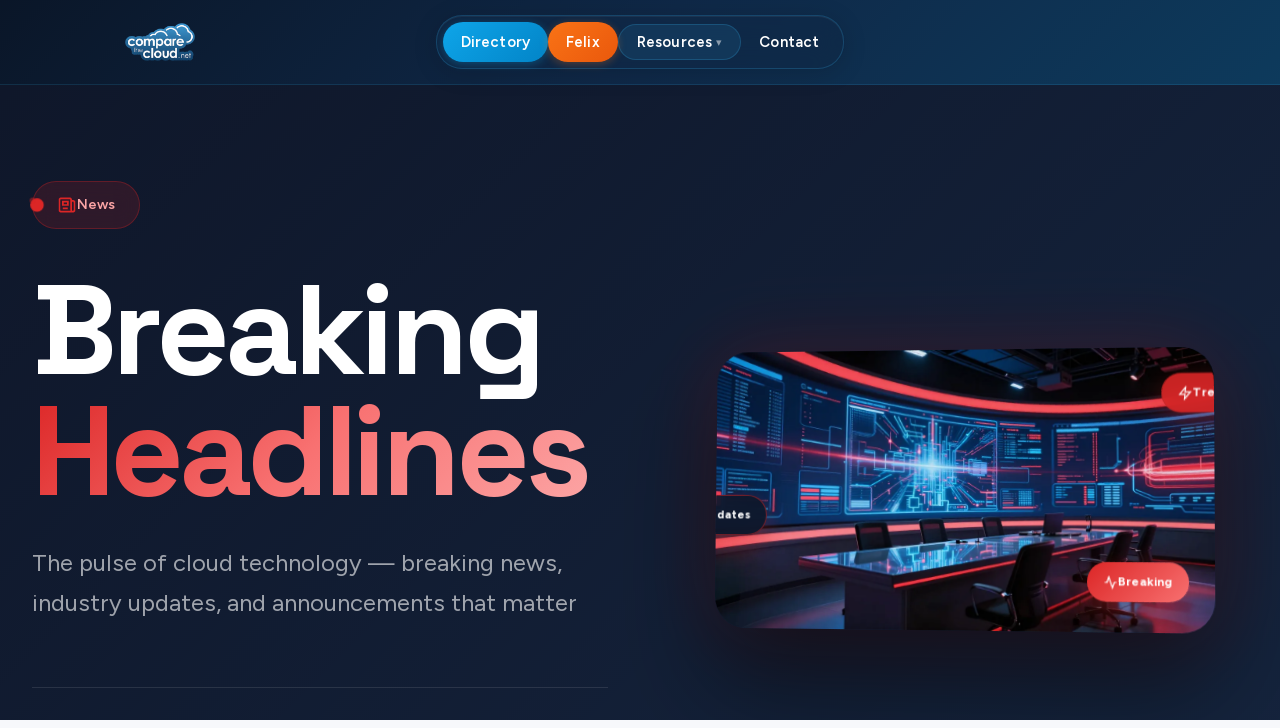

--- FILE ---
content_type: text/html
request_url: https://www.comparethecloud.net/news/
body_size: 10303
content:
<!DOCTYPE html><html lang="en"> <head><meta charset="UTF-8"><meta name="viewport" content="width=device-width, initial-scale=1.0"><meta name="generator" content="Astro v5.16.6"><link sizes="16x16" type="image/jpg" rel="icon" href="https://www.datocms-assets.com/184549/1764597089-ctcsmall-logo.jpg?auto=format&h=16&w=16" />
<link sizes="32x32" type="image/jpg" rel="icon" href="https://www.datocms-assets.com/184549/1764597089-ctcsmall-logo.jpg?auto=format&h=32&w=32" />
<link sizes="96x96" type="image/jpg" rel="icon" href="https://www.datocms-assets.com/184549/1764597089-ctcsmall-logo.jpg?auto=format&h=96&w=96" />
<link sizes="192x192" type="image/jpg" rel="icon" href="https://www.datocms-assets.com/184549/1764597089-ctcsmall-logo.jpg?auto=format&h=192&w=192" /><title>News | Compare the Cloud</title><meta name="description" content="Stay updated with the latest news on cloud computing, digital transformation, and enterprise technology."><script src="https://openpanel.dev/op1.js" async defer></script> <script>window.op=window.op||function(){var n=[];return new Proxy(function(){arguments.length&&n.push([].slice.call(arguments))},{get:function(t,r){return"q"===r?n:function(){n.push([r].concat([].slice.call(arguments)))}} ,has:function(t,r){return"q"===r}}) }();
window.op('init', {"clientId":"6a45d573-595d-4ade-ad04-4b9132cd1e5b","clientSecret":undefined,"trackScreenViews":true,"trackOutgoingLinks":true,"trackAttributes":true,"sdk":"astro","sdkVersion":"1.0.6"});</script><script src="https://browser.sentry-cdn.com/8.40.0/bundle.tracing.min.js" crossorigin="anonymous"></script><script>
      if (typeof Sentry !== 'undefined') {
        Sentry.init({
          dsn: 'https://95b8252f1a82a81bc27cc9adb965a0eb@o4510606817689600.ingest.de.sentry.io/4510606933688400',
          tracesSampleRate: 0.1,
          environment: window.location.hostname.includes('workers.dev') ? 'production' : 'development',
        });
      }
    </script><link rel="stylesheet" href="/_astro/_page_.Dw_ltIlG.css">
<link rel="stylesheet" href="/_astro/index.DQPHopDd.css"></head> <body class>   <header data-astro-cid-3ef6ksr2> <nav data-astro-cid-3ef6ksr2> <div class="container" data-astro-cid-3ef6ksr2> <a href="/" class="logo" data-astro-cid-3ef6ksr2> <div class="logo-avatar" data-astro-cid-3ef6ksr2> <img src="https://www.datocms-assets.com/184549/1764622397-ctc-logo.png?auto=format&fit=max&h=50&w=200" srcset="https://www.datocms-assets.com/184549/1764622397-ctc-logo.png?auto=format&dpr=0.75&fit=max&h=50&w=200 58w,https://www.datocms-assets.com/184549/1764622397-ctc-logo.png?auto=format&fit=max&h=50&w=200 78w,https://www.datocms-assets.com/184549/1764622397-ctc-logo.png?auto=format&dpr=1.5&fit=max&h=50&w=200 117w,https://www.datocms-assets.com/184549/1764622397-ctc-logo.png?auto=format&dpr=2&fit=max&h=50&w=200 156w,https://www.datocms-assets.com/184549/1764622397-ctc-logo.png?auto=format&dpr=3&fit=max&h=50&w=200 235w,https://www.datocms-assets.com/184549/1764622397-ctc-logo.png?auto=format&dpr=4&fit=max&h=50&w=200 313w" alt="Logo" class="logo-image" data-astro-cid-3ef6ksr2> </div> </a> <div class="nav-capsule-wrapper" data-astro-cid-3ef6ksr2>  <nav class="nav-capsule desktop-nav" aria-label="Main navigation" data-astro-cid-3ef6ksr2> <ul class="nav-links" data-astro-cid-3ef6ksr2>  <li class="highlighted" data-astro-cid-3ef6ksr2> <a href="/directory" data-astro-cid-3ef6ksr2>Directory</a> </li>  <li class="highlighted felix-btn" data-astro-cid-3ef6ksr2> <a href="https://felix.comparethecloud.net" target="_blank" rel="noopener" data-astro-cid-3ef6ksr2>Felix</a> </li>  <li class="has-dropdown resources-dropdown" data-astro-cid-3ef6ksr2> <button type="button" class="resources-trigger" data-astro-cid-3ef6ksr2>
Resources
<span class="dropdown-arrow" data-astro-cid-3ef6ksr2>▾</span> </button> <div class="dropdown-menu resources-menu" data-astro-cid-3ef6ksr2> <div class="dropdown-content" data-astro-cid-3ef6ksr2> <ul class="resources-list" data-astro-cid-3ef6ksr2> <li data-astro-cid-3ef6ksr2> <a href="/articles" data-astro-cid-3ef6ksr2>  Articles </a> </li><li data-astro-cid-3ef6ksr2> <a href="/news" data-astro-cid-3ef6ksr2>  Newsroom </a> </li><li data-astro-cid-3ef6ksr2> <a href="/opinions" data-astro-cid-3ef6ksr2>  Opinions </a> </li><li data-astro-cid-3ef6ksr2> <a href="/stories" data-astro-cid-3ef6ksr2>  Stories </a> </li> </ul> </div> </div> </li>  <li data-astro-cid-3ef6ksr2> <a href="/contact" data-astro-cid-3ef6ksr2>Contact</a> </li> </ul> </nav> </div>  <div class="menu-wrapper mobile-menu" data-astro-cid-3ef6ksr2> <button type="button" class="menu-button" aria-label="Open menu" aria-expanded="false" id="menu-button" data-astro-cid-3ef6ksr2> <svg class="burger-icon" viewBox="0 0 24 24" fill="none" stroke="currentColor" stroke-width="2" data-astro-cid-3ef6ksr2> <line x1="3" y1="6" x2="21" y2="6" stroke-linecap="round" data-astro-cid-3ef6ksr2></line> <line x1="3" y1="12" x2="21" y2="12" stroke-linecap="round" data-astro-cid-3ef6ksr2></line> <line x1="3" y1="18" x2="21" y2="18" stroke-linecap="round" data-astro-cid-3ef6ksr2></line> </svg> <svg class="close-icon" viewBox="0 0 24 24" fill="none" stroke="currentColor" stroke-width="2" data-astro-cid-3ef6ksr2> <line x1="6" y1="6" x2="18" y2="18" stroke-linecap="round" data-astro-cid-3ef6ksr2></line> <line x1="6" y1="18" x2="18" y2="6" stroke-linecap="round" data-astro-cid-3ef6ksr2></line> </svg> </button> <nav class="nav-menu" id="nav-menu" aria-hidden="true" data-astro-cid-3ef6ksr2> <ul class="nav-links" data-astro-cid-3ef6ksr2>  <li class="highlighted" data-astro-cid-3ef6ksr2> <a href="/directory" data-astro-cid-3ef6ksr2>Directory</a> </li>  <li class="highlighted felix-btn" data-astro-cid-3ef6ksr2> <a href="https://felix.comparethecloud.net" target="_blank" rel="noopener" data-astro-cid-3ef6ksr2>Felix</a> </li>  <li class="mobile-resources-section" data-astro-cid-3ef6ksr2> <span class="mobile-section-label" data-astro-cid-3ef6ksr2>Resources</span> <ul class="mobile-resources-list" data-astro-cid-3ef6ksr2> <li data-astro-cid-3ef6ksr2> <a href="/articles" data-astro-cid-3ef6ksr2>Articles</a> </li><li data-astro-cid-3ef6ksr2> <a href="/news" data-astro-cid-3ef6ksr2>Newsroom</a> </li><li data-astro-cid-3ef6ksr2> <a href="/opinions" data-astro-cid-3ef6ksr2>Opinions</a> </li><li data-astro-cid-3ef6ksr2> <a href="/stories" data-astro-cid-3ef6ksr2>Stories</a> </li> </ul> </li>  <li data-astro-cid-3ef6ksr2> <a href="/contact" data-astro-cid-3ef6ksr2>Contact</a> </li> </ul> </nav> </div>  </div> </nav> </header> <script type="module">(function(){const e=document.getElementById("menu-button"),t=document.getElementById("nav-menu");e&&t&&(e.addEventListener("click",()=>{const n=e.getAttribute("aria-expanded")==="true";e.setAttribute("aria-expanded",String(!n)),t.setAttribute("aria-hidden",String(n)),t.classList.toggle("is-open"),e.classList.toggle("is-open")}),document.addEventListener("click",n=>{const s=n.target;s&&!e.contains(s)&&!t.contains(s)&&(e.setAttribute("aria-expanded","false"),t.setAttribute("aria-hidden","true"),t.classList.remove("is-open"),e.classList.remove("is-open"))}))})();(function(){const e=document.querySelector(".resources-trigger"),t=document.querySelector(".resources-dropdown");e&&t&&(e.addEventListener("click",n=>{n.stopPropagation(),t.classList.toggle("is-open")}),document.addEventListener("click",n=>{const s=n.target;s&&!t.contains(s)&&t.classList.remove("is-open")}))})();(function(){const e=document.querySelector("header");if(!e)return;let t=window.scrollY,n=!1;const s=()=>{const r=window.scrollY;r>50&&r>t?e.classList.add("header-hidden"):e.classList.remove("header-hidden"),t=r,n=!1},i=()=>{n||(window.requestAnimationFrame(s),n=!0)};window.addEventListener("scroll",i,{passive:!0})})();</script>    <main>  <div class="news-page" data-astro-cid-xzrtoo6z> <!-- Dramatic Hero Section with Image --> <section class="hero-section" data-astro-cid-xzrtoo6z> <!-- Animated Background --> <div class="hero-background" data-astro-cid-xzrtoo6z> <div class="hero-gradient" data-astro-cid-xzrtoo6z></div> <div class="hero-particles" data-astro-cid-xzrtoo6z> <div class="particle particle-1" data-astro-cid-xzrtoo6z></div> <div class="particle particle-2" data-astro-cid-xzrtoo6z></div> <div class="particle particle-3" data-astro-cid-xzrtoo6z></div> <div class="particle particle-4" data-astro-cid-xzrtoo6z></div> <div class="particle particle-5" data-astro-cid-xzrtoo6z></div> </div> </div> <!-- Hero Split Layout --> <div class="hero-container" data-astro-cid-xzrtoo6z> <div class="hero-grid" data-astro-cid-xzrtoo6z> <!-- Left: Content --> <div class="hero-content" data-astro-cid-xzrtoo6z> <div class="hero-badge" data-astro-cid-xzrtoo6z> <span class="badge-pulse" data-astro-cid-xzrtoo6z></span> <svg width="20" height="20" viewBox="0 0 24 24" fill="none" stroke="currentColor" stroke-width="2" data-astro-cid-xzrtoo6z> <path d="M19 20H5a2 2 0 0 1-2-2V6a2 2 0 0 1 2-2h10a2 2 0 0 1 2 2v1m2 13a2 2 0 0 1-2-2V7m2 13a2 2 0 0 0 2-2V9a2 2 0 0 0-2-2h-2m-4-3H9M7 16h6M7 8h6v4H7V8z" data-astro-cid-xzrtoo6z></path> </svg> <span data-astro-cid-xzrtoo6z>News</span> </div> <h1 class="hero-headline" data-astro-cid-xzrtoo6z>Breaking<br data-astro-cid-xzrtoo6z><span class="headline-accent" data-astro-cid-xzrtoo6z>Headlines</span></h1> <p class="hero-tagline" data-astro-cid-xzrtoo6z>The pulse of cloud technology — breaking news, industry updates, and announcements that matter</p> <!-- Featured News Card -->  <!-- Stats Bar --> <div class="hero-stats" data-astro-cid-xzrtoo6z> <div class="stat" data-astro-cid-xzrtoo6z> <span class="stat-number" data-astro-cid-xzrtoo6z>22+</span> <span class="stat-label" data-astro-cid-xzrtoo6z>News Stories</span> </div> <div class="stat-divider" data-astro-cid-xzrtoo6z></div> <div class="stat" data-astro-cid-xzrtoo6z> <span class="stat-number" data-astro-cid-xzrtoo6z>24/7</span> <span class="stat-label" data-astro-cid-xzrtoo6z>Coverage</span> </div> <div class="stat-divider" data-astro-cid-xzrtoo6z></div> <div class="stat" data-astro-cid-xzrtoo6z> <span class="stat-number" data-astro-cid-xzrtoo6z>Real-Time</span> <span class="stat-label" data-astro-cid-xzrtoo6z>Updates</span> </div> </div> </div> <!-- Right: Hero Image --> <div class="hero-image-wrapper" data-astro-cid-xzrtoo6z> <div class="hero-image-container" data-astro-cid-xzrtoo6z> <div class="hero-image-glow" data-astro-cid-xzrtoo6z></div> <img src="/images/news-hero.webp" alt="Breaking news and technology updates" class="hero-image" loading="eager" data-astro-cid-xzrtoo6z> <div class="hero-image-overlay" data-astro-cid-xzrtoo6z></div> <!-- Floating Elements --> <div class="floating-badge floating-badge-1" data-astro-cid-xzrtoo6z> <svg width="16" height="16" viewBox="0 0 24 24" fill="none" stroke="currentColor" stroke-width="2" data-astro-cid-xzrtoo6z> <polygon points="13 2 3 14 12 14 11 22 21 10 12 10 13 2" data-astro-cid-xzrtoo6z></polygon> </svg>
Trending
</div> <div class="floating-badge floating-badge-2" data-astro-cid-xzrtoo6z> <svg width="16" height="16" viewBox="0 0 24 24" fill="none" stroke="currentColor" stroke-width="2" data-astro-cid-xzrtoo6z> <circle cx="12" cy="12" r="10" data-astro-cid-xzrtoo6z></circle> <polyline points="12 6 12 12 16 14" data-astro-cid-xzrtoo6z></polyline> </svg>
Live Updates
</div> <div class="floating-badge floating-badge-3" data-astro-cid-xzrtoo6z> <svg width="16" height="16" viewBox="0 0 24 24" fill="none" stroke="currentColor" stroke-width="2" data-astro-cid-xzrtoo6z> <path d="M22 12h-4l-3 9L9 3l-3 9H2" data-astro-cid-xzrtoo6z></path> </svg>
Breaking
</div> </div> </div> </div> </div> </section> <!-- Page Header (shown when hero is hidden) -->  <!-- Secondary Featured Grid -->  <!-- Main Content Grid --> <section id="all-news" class="news-grid-section" data-astro-cid-xzrtoo6z> <div class="container" data-astro-cid-xzrtoo6z>   <div class="grid-header" data-astro-cid-xzrtoo6z> <h2 class="section-title" data-astro-cid-xzrtoo6z>All News</h2> <div class="results-info" data-astro-cid-xzrtoo6z>
Showing 1–12 of 22 stories
</div> </div>  <div class="news-grid" data-astro-cid-xzrtoo6z> <article class="news-card group" style="--index: 0" data-astro-cid-xzrtoo6z> <a href="/news/sage-copilot-launches-in-sage-operations-giving-earlier-insights-faster-decisions" class="news-card-link" data-astro-cid-xzrtoo6z> <div class="news-card-visual has-image" data-astro-cid-xzrtoo6z> <div class="news-card-gradient" data-astro-cid-xzrtoo6z></div> <img src="https://www.datocms-assets.com/184549/1768475014-sage-copilot-launches-in-sage-operations-giving-earlier-insights-faster-decisions-for-manufacturing-and-distribution-teams.jpg?auto=format&fit=crop&h=300&w=400" srcset="https://www.datocms-assets.com/184549/1768475014-sage-copilot-launches-in-sage-operations-giving-earlier-insights-faster-decisions-for-manufacturing-and-distribution-teams.jpg?auto=format&dpr=0.25&fit=crop&h=300&w=400 100w,https://www.datocms-assets.com/184549/1768475014-sage-copilot-launches-in-sage-operations-giving-earlier-insights-faster-decisions-for-manufacturing-and-distribution-teams.jpg?auto=format&dpr=0.5&fit=crop&h=300&w=400 200w,https://www.datocms-assets.com/184549/1768475014-sage-copilot-launches-in-sage-operations-giving-earlier-insights-faster-decisions-for-manufacturing-and-distribution-teams.jpg?auto=format&dpr=0.75&fit=crop&h=300&w=400 300w,https://www.datocms-assets.com/184549/1768475014-sage-copilot-launches-in-sage-operations-giving-earlier-insights-faster-decisions-for-manufacturing-and-distribution-teams.jpg?auto=format&fit=crop&h=300&w=400 400w,https://www.datocms-assets.com/184549/1768475014-sage-copilot-launches-in-sage-operations-giving-earlier-insights-faster-decisions-for-manufacturing-and-distribution-teams.jpg?auto=format&dpr=1.5&fit=crop&h=300&w=400 600w,https://www.datocms-assets.com/184549/1768475014-sage-copilot-launches-in-sage-operations-giving-earlier-insights-faster-decisions-for-manufacturing-and-distribution-teams.jpg?auto=format&dpr=2&fit=crop&h=300&w=400 800w" alt="Sage Copilot launches in Sage Operations giving earlier insights, faster decisions for manufacturing and distribution teams " class="news-card-image" loading="lazy" width="400" height="300" data-astro-cid-xzrtoo6z>  </div> <div class="news-card-content" data-astro-cid-xzrtoo6z> <h3 class="news-card-title" data-astro-cid-xzrtoo6z> Sage Copilot launches in Sage Operations giving earlier insights, faster decisions for manufacturing and distribution teams  </h3> <div class="news-card-meta" data-astro-cid-xzrtoo6z> <span class="news-card-date" data-astro-cid-xzrtoo6z> <svg width="12" height="12" viewBox="0 0 24 24" fill="none" stroke="currentColor" stroke-width="2" data-astro-cid-xzrtoo6z> <circle cx="12" cy="12" r="10" data-astro-cid-xzrtoo6z></circle> <polyline points="12 6 12 12 16 14" data-astro-cid-xzrtoo6z></polyline> </svg> 15 January 2026 </span> </div> </div> <div class="news-card-footer" data-astro-cid-xzrtoo6z> <span class="news-card-cta" data-astro-cid-xzrtoo6z>
Read Story
<svg width="16" height="16" viewBox="0 0 24 24" fill="none" stroke="currentColor" stroke-width="2" data-astro-cid-xzrtoo6z> <path d="M5 12h14M12 5l7 7-7 7" data-astro-cid-xzrtoo6z></path> </svg> </span> </div> </a> </article><article class="news-card group" style="--index: 1" data-astro-cid-xzrtoo6z> <a href="/news/jumpcloud-ai-capabilities-secure-every-identity-and-unlock-enterprise-productivit" class="news-card-link" data-astro-cid-xzrtoo6z> <div class="news-card-visual has-image" data-astro-cid-xzrtoo6z> <div class="news-card-gradient" data-astro-cid-xzrtoo6z></div> <img src="https://www.datocms-assets.com/184549/1768475874-jumpcloud-ai-capabilities-secure-every-identity-and-unlock-enterprise-productivity.jpg?auto=format&fit=crop&h=300&w=400" srcset="https://www.datocms-assets.com/184549/1768475874-jumpcloud-ai-capabilities-secure-every-identity-and-unlock-enterprise-productivity.jpg?auto=format&dpr=0.25&fit=crop&h=300&w=400 100w,https://www.datocms-assets.com/184549/1768475874-jumpcloud-ai-capabilities-secure-every-identity-and-unlock-enterprise-productivity.jpg?auto=format&dpr=0.5&fit=crop&h=300&w=400 200w,https://www.datocms-assets.com/184549/1768475874-jumpcloud-ai-capabilities-secure-every-identity-and-unlock-enterprise-productivity.jpg?auto=format&dpr=0.75&fit=crop&h=300&w=400 300w,https://www.datocms-assets.com/184549/1768475874-jumpcloud-ai-capabilities-secure-every-identity-and-unlock-enterprise-productivity.jpg?auto=format&fit=crop&h=300&w=400 400w,https://www.datocms-assets.com/184549/1768475874-jumpcloud-ai-capabilities-secure-every-identity-and-unlock-enterprise-productivity.jpg?auto=format&dpr=1.5&fit=crop&h=300&w=400 600w,https://www.datocms-assets.com/184549/1768475874-jumpcloud-ai-capabilities-secure-every-identity-and-unlock-enterprise-productivity.jpg?auto=format&dpr=2&fit=crop&h=300&w=400 800w" alt="JumpCloud AI Capabilities Secure Every Identity and Unlock Enterprise Productivity" class="news-card-image" loading="lazy" width="400" height="300" data-astro-cid-xzrtoo6z>  </div> <div class="news-card-content" data-astro-cid-xzrtoo6z> <h3 class="news-card-title" data-astro-cid-xzrtoo6z> JumpCloud AI Capabilities Secure Every Identity and Unlock Enterprise Productivity </h3> <div class="news-card-meta" data-astro-cid-xzrtoo6z> <span class="news-card-date" data-astro-cid-xzrtoo6z> <svg width="12" height="12" viewBox="0 0 24 24" fill="none" stroke="currentColor" stroke-width="2" data-astro-cid-xzrtoo6z> <circle cx="12" cy="12" r="10" data-astro-cid-xzrtoo6z></circle> <polyline points="12 6 12 12 16 14" data-astro-cid-xzrtoo6z></polyline> </svg> 15 January 2026 </span> </div> </div> <div class="news-card-footer" data-astro-cid-xzrtoo6z> <span class="news-card-cta" data-astro-cid-xzrtoo6z>
Read Story
<svg width="16" height="16" viewBox="0 0 24 24" fill="none" stroke="currentColor" stroke-width="2" data-astro-cid-xzrtoo6z> <path d="M5 12h14M12 5l7 7-7 7" data-astro-cid-xzrtoo6z></path> </svg> </span> </div> </a> </article><article class="news-card group" style="--index: 2" data-astro-cid-xzrtoo6z> <a href="/news/privacy-budgets-expected-to-shrink-despite-rising-risks-new-isaca-research-finds" class="news-card-link" data-astro-cid-xzrtoo6z> <div class="news-card-visual has-image" data-astro-cid-xzrtoo6z> <div class="news-card-gradient" data-astro-cid-xzrtoo6z></div> <img src="https://www.datocms-assets.com/184549/1768474236-edit-privacy-budgets-expected-to-shrink-despite-rising-risks-new-isaca-research-finds-1.jpg?auto=format&fit=crop&h=300&w=400" srcset="https://www.datocms-assets.com/184549/1768474236-edit-privacy-budgets-expected-to-shrink-despite-rising-risks-new-isaca-research-finds-1.jpg?auto=format&dpr=0.25&fit=crop&h=300&w=400 100w,https://www.datocms-assets.com/184549/1768474236-edit-privacy-budgets-expected-to-shrink-despite-rising-risks-new-isaca-research-finds-1.jpg?auto=format&dpr=0.5&fit=crop&h=300&w=400 200w,https://www.datocms-assets.com/184549/1768474236-edit-privacy-budgets-expected-to-shrink-despite-rising-risks-new-isaca-research-finds-1.jpg?auto=format&dpr=0.75&fit=crop&h=300&w=400 300w,https://www.datocms-assets.com/184549/1768474236-edit-privacy-budgets-expected-to-shrink-despite-rising-risks-new-isaca-research-finds-1.jpg?auto=format&fit=crop&h=300&w=400 400w,https://www.datocms-assets.com/184549/1768474236-edit-privacy-budgets-expected-to-shrink-despite-rising-risks-new-isaca-research-finds-1.jpg?auto=format&dpr=1.5&fit=crop&h=300&w=400 600w,https://www.datocms-assets.com/184549/1768474236-edit-privacy-budgets-expected-to-shrink-despite-rising-risks-new-isaca-research-finds-1.jpg?auto=format&dpr=2&fit=crop&h=300&w=400 800w" alt="Privacy budgets expected to shrink despite rising risks, new ISACA research finds" class="news-card-image" loading="lazy" width="400" height="300" data-astro-cid-xzrtoo6z>  </div> <div class="news-card-content" data-astro-cid-xzrtoo6z> <h3 class="news-card-title" data-astro-cid-xzrtoo6z> Privacy budgets expected to shrink despite rising risks, new ISACA research finds </h3> <div class="news-card-meta" data-astro-cid-xzrtoo6z> <span class="news-card-date" data-astro-cid-xzrtoo6z> <svg width="12" height="12" viewBox="0 0 24 24" fill="none" stroke="currentColor" stroke-width="2" data-astro-cid-xzrtoo6z> <circle cx="12" cy="12" r="10" data-astro-cid-xzrtoo6z></circle> <polyline points="12 6 12 12 16 14" data-astro-cid-xzrtoo6z></polyline> </svg> 15 January 2026 </span> </div> </div> <div class="news-card-footer" data-astro-cid-xzrtoo6z> <span class="news-card-cta" data-astro-cid-xzrtoo6z>
Read Story
<svg width="16" height="16" viewBox="0 0 24 24" fill="none" stroke="currentColor" stroke-width="2" data-astro-cid-xzrtoo6z> <path d="M5 12h14M12 5l7 7-7 7" data-astro-cid-xzrtoo6z></path> </svg> </span> </div> </a> </article><article class="news-card group" style="--index: 3" data-astro-cid-xzrtoo6z> <a href="/news/lenovo-unveils-ai-powered-business-devices-for-hybrid-workplaces" class="news-card-link" data-astro-cid-xzrtoo6z> <div class="news-card-visual has-image" data-astro-cid-xzrtoo6z> <div class="news-card-gradient" data-astro-cid-xzrtoo6z></div> <img src="https://www.datocms-assets.com/184549/1767784239-lenovo-unveils-ai-powered-business-devices-for-hybrid-workplaces-hero.png?auto=format&fit=crop&h=300&w=400" srcset="https://www.datocms-assets.com/184549/1767784239-lenovo-unveils-ai-powered-business-devices-for-hybrid-workplaces-hero.png?auto=format&dpr=0.25&fit=crop&h=300&w=400 100w,https://www.datocms-assets.com/184549/1767784239-lenovo-unveils-ai-powered-business-devices-for-hybrid-workplaces-hero.png?auto=format&dpr=0.5&fit=crop&h=300&w=400 200w,https://www.datocms-assets.com/184549/1767784239-lenovo-unveils-ai-powered-business-devices-for-hybrid-workplaces-hero.png?auto=format&dpr=0.75&fit=crop&h=300&w=400 300w,https://www.datocms-assets.com/184549/1767784239-lenovo-unveils-ai-powered-business-devices-for-hybrid-workplaces-hero.png?auto=format&fit=crop&h=300&w=400 400w,https://www.datocms-assets.com/184549/1767784239-lenovo-unveils-ai-powered-business-devices-for-hybrid-workplaces-hero.png?auto=format&dpr=1.5&fit=crop&h=300&w=400 600w,https://www.datocms-assets.com/184549/1767784239-lenovo-unveils-ai-powered-business-devices-for-hybrid-workplaces-hero.png?auto=format&dpr=2&fit=crop&h=300&w=400 800w,https://www.datocms-assets.com/184549/1767784239-lenovo-unveils-ai-powered-business-devices-for-hybrid-workplaces-hero.png?auto=format&dpr=3&fit=crop&h=300&w=400 1200w,https://www.datocms-assets.com/184549/1767784239-lenovo-unveils-ai-powered-business-devices-for-hybrid-workplaces-hero.png?auto=format&dpr=4&fit=crop&h=300&w=400 1600w" alt="Lenovo Unveils AI-Powered Business Devices for Hybrid Workplaces" class="news-card-image" loading="lazy" width="400" height="300" data-astro-cid-xzrtoo6z>  </div> <div class="news-card-content" data-astro-cid-xzrtoo6z> <h3 class="news-card-title" data-astro-cid-xzrtoo6z> Lenovo Unveils AI-Powered Business Devices for Hybrid Workplaces </h3> <div class="news-card-meta" data-astro-cid-xzrtoo6z> <span class="news-card-date" data-astro-cid-xzrtoo6z> <svg width="12" height="12" viewBox="0 0 24 24" fill="none" stroke="currentColor" stroke-width="2" data-astro-cid-xzrtoo6z> <circle cx="12" cy="12" r="10" data-astro-cid-xzrtoo6z></circle> <polyline points="12 6 12 12 16 14" data-astro-cid-xzrtoo6z></polyline> </svg> 7 January 2026 </span> </div> </div> <div class="news-card-footer" data-astro-cid-xzrtoo6z> <span class="news-card-cta" data-astro-cid-xzrtoo6z>
Read Story
<svg width="16" height="16" viewBox="0 0 24 24" fill="none" stroke="currentColor" stroke-width="2" data-astro-cid-xzrtoo6z> <path d="M5 12h14M12 5l7 7-7 7" data-astro-cid-xzrtoo6z></path> </svg> </span> </div> </a> </article><article class="news-card group" style="--index: 4" data-astro-cid-xzrtoo6z> <a href="/news/microsoft-and-hexagon-robotics-partner-to-revolutionise-industrial-automation" class="news-card-link" data-astro-cid-xzrtoo6z> <div class="news-card-visual has-image" data-astro-cid-xzrtoo6z> <div class="news-card-gradient" data-astro-cid-xzrtoo6z></div> <img src="https://www.datocms-assets.com/184549/1767784230-microsoft-and-hexagon-robotics-partner-to-revolutionise-industrial-automation-hero.png?auto=format&fit=crop&h=300&w=400" srcset="https://www.datocms-assets.com/184549/1767784230-microsoft-and-hexagon-robotics-partner-to-revolutionise-industrial-automation-hero.png?auto=format&dpr=0.25&fit=crop&h=300&w=400 100w,https://www.datocms-assets.com/184549/1767784230-microsoft-and-hexagon-robotics-partner-to-revolutionise-industrial-automation-hero.png?auto=format&dpr=0.5&fit=crop&h=300&w=400 200w,https://www.datocms-assets.com/184549/1767784230-microsoft-and-hexagon-robotics-partner-to-revolutionise-industrial-automation-hero.png?auto=format&dpr=0.75&fit=crop&h=300&w=400 300w,https://www.datocms-assets.com/184549/1767784230-microsoft-and-hexagon-robotics-partner-to-revolutionise-industrial-automation-hero.png?auto=format&fit=crop&h=300&w=400 400w,https://www.datocms-assets.com/184549/1767784230-microsoft-and-hexagon-robotics-partner-to-revolutionise-industrial-automation-hero.png?auto=format&dpr=1.5&fit=crop&h=300&w=400 600w,https://www.datocms-assets.com/184549/1767784230-microsoft-and-hexagon-robotics-partner-to-revolutionise-industrial-automation-hero.png?auto=format&dpr=2&fit=crop&h=300&w=400 800w,https://www.datocms-assets.com/184549/1767784230-microsoft-and-hexagon-robotics-partner-to-revolutionise-industrial-automation-hero.png?auto=format&dpr=3&fit=crop&h=300&w=400 1200w,https://www.datocms-assets.com/184549/1767784230-microsoft-and-hexagon-robotics-partner-to-revolutionise-industrial-automation-hero.png?auto=format&dpr=4&fit=crop&h=300&w=400 1600w" alt="Microsoft and Hexagon Robotics Partner to Revolutionise Industrial Automation" class="news-card-image" loading="lazy" width="400" height="300" data-astro-cid-xzrtoo6z>  </div> <div class="news-card-content" data-astro-cid-xzrtoo6z> <h3 class="news-card-title" data-astro-cid-xzrtoo6z> Microsoft and Hexagon Robotics Partner to Revolutionise Industrial Automation </h3> <div class="news-card-meta" data-astro-cid-xzrtoo6z> <span class="news-card-date" data-astro-cid-xzrtoo6z> <svg width="12" height="12" viewBox="0 0 24 24" fill="none" stroke="currentColor" stroke-width="2" data-astro-cid-xzrtoo6z> <circle cx="12" cy="12" r="10" data-astro-cid-xzrtoo6z></circle> <polyline points="12 6 12 12 16 14" data-astro-cid-xzrtoo6z></polyline> </svg> 7 January 2026 </span> </div> </div> <div class="news-card-footer" data-astro-cid-xzrtoo6z> <span class="news-card-cta" data-astro-cid-xzrtoo6z>
Read Story
<svg width="16" height="16" viewBox="0 0 24 24" fill="none" stroke="currentColor" stroke-width="2" data-astro-cid-xzrtoo6z> <path d="M5 12h14M12 5l7 7-7 7" data-astro-cid-xzrtoo6z></path> </svg> </span> </div> </a> </article><article class="news-card group" style="--index: 5" data-astro-cid-xzrtoo6z> <a href="/news/infosys-and-aws-collaborate-to-accelerate-enterprise-adoption-of-generative-ai" class="news-card-link" data-astro-cid-xzrtoo6z> <div class="news-card-visual has-image" data-astro-cid-xzrtoo6z> <div class="news-card-gradient" data-astro-cid-xzrtoo6z></div> <img src="https://www.datocms-assets.com/184549/1767783799-infosys-and-aws-collaborate-to-accelerate-enterprise-adoption-of-generative-ai-hero.png?auto=format&fit=crop&h=300&w=400" srcset="https://www.datocms-assets.com/184549/1767783799-infosys-and-aws-collaborate-to-accelerate-enterprise-adoption-of-generative-ai-hero.png?auto=format&dpr=0.25&fit=crop&h=300&w=400 100w,https://www.datocms-assets.com/184549/1767783799-infosys-and-aws-collaborate-to-accelerate-enterprise-adoption-of-generative-ai-hero.png?auto=format&dpr=0.5&fit=crop&h=300&w=400 200w,https://www.datocms-assets.com/184549/1767783799-infosys-and-aws-collaborate-to-accelerate-enterprise-adoption-of-generative-ai-hero.png?auto=format&dpr=0.75&fit=crop&h=300&w=400 300w,https://www.datocms-assets.com/184549/1767783799-infosys-and-aws-collaborate-to-accelerate-enterprise-adoption-of-generative-ai-hero.png?auto=format&fit=crop&h=300&w=400 400w,https://www.datocms-assets.com/184549/1767783799-infosys-and-aws-collaborate-to-accelerate-enterprise-adoption-of-generative-ai-hero.png?auto=format&dpr=1.5&fit=crop&h=300&w=400 600w,https://www.datocms-assets.com/184549/1767783799-infosys-and-aws-collaborate-to-accelerate-enterprise-adoption-of-generative-ai-hero.png?auto=format&dpr=2&fit=crop&h=300&w=400 800w,https://www.datocms-assets.com/184549/1767783799-infosys-and-aws-collaborate-to-accelerate-enterprise-adoption-of-generative-ai-hero.png?auto=format&dpr=3&fit=crop&h=300&w=400 1200w,https://www.datocms-assets.com/184549/1767783799-infosys-and-aws-collaborate-to-accelerate-enterprise-adoption-of-generative-ai-hero.png?auto=format&dpr=4&fit=crop&h=300&w=400 1600w" alt="Infosys and AWS Collaborate to Accelerate Enterprise Adoption of Generative AI" class="news-card-image" loading="lazy" width="400" height="300" data-astro-cid-xzrtoo6z>  </div> <div class="news-card-content" data-astro-cid-xzrtoo6z> <h3 class="news-card-title" data-astro-cid-xzrtoo6z> Infosys and AWS Collaborate to Accelerate Enterprise Adoption of Generative AI </h3> <div class="news-card-meta" data-astro-cid-xzrtoo6z> <span class="news-card-date" data-astro-cid-xzrtoo6z> <svg width="12" height="12" viewBox="0 0 24 24" fill="none" stroke="currentColor" stroke-width="2" data-astro-cid-xzrtoo6z> <circle cx="12" cy="12" r="10" data-astro-cid-xzrtoo6z></circle> <polyline points="12 6 12 12 16 14" data-astro-cid-xzrtoo6z></polyline> </svg> 7 January 2026 </span> </div> </div> <div class="news-card-footer" data-astro-cid-xzrtoo6z> <span class="news-card-cta" data-astro-cid-xzrtoo6z>
Read Story
<svg width="16" height="16" viewBox="0 0 24 24" fill="none" stroke="currentColor" stroke-width="2" data-astro-cid-xzrtoo6z> <path d="M5 12h14M12 5l7 7-7 7" data-astro-cid-xzrtoo6z></path> </svg> </span> </div> </a> </article><article class="news-card group" style="--index: 6" data-astro-cid-xzrtoo6z> <a href="/news/exabeam-delivers-essential-security-capabilities-to-accelerate-ai-adoption" class="news-card-link" data-astro-cid-xzrtoo6z> <div class="news-card-visual has-image" data-astro-cid-xzrtoo6z> <div class="news-card-gradient" data-astro-cid-xzrtoo6z></div> <img src="https://www.datocms-assets.com/184549/1767781980-exabeam-delivers-essential-security-capabilities-to-accelerate-ai-adoption-hero.png?auto=format&fit=crop&h=300&w=400" srcset="https://www.datocms-assets.com/184549/1767781980-exabeam-delivers-essential-security-capabilities-to-accelerate-ai-adoption-hero.png?auto=format&dpr=0.25&fit=crop&h=300&w=400 100w,https://www.datocms-assets.com/184549/1767781980-exabeam-delivers-essential-security-capabilities-to-accelerate-ai-adoption-hero.png?auto=format&dpr=0.5&fit=crop&h=300&w=400 200w,https://www.datocms-assets.com/184549/1767781980-exabeam-delivers-essential-security-capabilities-to-accelerate-ai-adoption-hero.png?auto=format&dpr=0.75&fit=crop&h=300&w=400 300w,https://www.datocms-assets.com/184549/1767781980-exabeam-delivers-essential-security-capabilities-to-accelerate-ai-adoption-hero.png?auto=format&fit=crop&h=300&w=400 400w,https://www.datocms-assets.com/184549/1767781980-exabeam-delivers-essential-security-capabilities-to-accelerate-ai-adoption-hero.png?auto=format&dpr=1.5&fit=crop&h=300&w=400 600w,https://www.datocms-assets.com/184549/1767781980-exabeam-delivers-essential-security-capabilities-to-accelerate-ai-adoption-hero.png?auto=format&dpr=2&fit=crop&h=300&w=400 800w,https://www.datocms-assets.com/184549/1767781980-exabeam-delivers-essential-security-capabilities-to-accelerate-ai-adoption-hero.png?auto=format&dpr=3&fit=crop&h=300&w=400 1200w,https://www.datocms-assets.com/184549/1767781980-exabeam-delivers-essential-security-capabilities-to-accelerate-ai-adoption-hero.png?auto=format&dpr=4&fit=crop&h=300&w=400 1600w" alt="Exabeam Delivers Essential Security Capabilities to Accelerate AI Adoption" class="news-card-image" loading="lazy" width="400" height="300" data-astro-cid-xzrtoo6z>  </div> <div class="news-card-content" data-astro-cid-xzrtoo6z> <h3 class="news-card-title" data-astro-cid-xzrtoo6z> Exabeam Delivers Essential Security Capabilities to Accelerate AI Adoption </h3> <div class="news-card-meta" data-astro-cid-xzrtoo6z> <span class="news-card-date" data-astro-cid-xzrtoo6z> <svg width="12" height="12" viewBox="0 0 24 24" fill="none" stroke="currentColor" stroke-width="2" data-astro-cid-xzrtoo6z> <circle cx="12" cy="12" r="10" data-astro-cid-xzrtoo6z></circle> <polyline points="12 6 12 12 16 14" data-astro-cid-xzrtoo6z></polyline> </svg> 7 January 2026 </span> </div> </div> <div class="news-card-footer" data-astro-cid-xzrtoo6z> <span class="news-card-cta" data-astro-cid-xzrtoo6z>
Read Story
<svg width="16" height="16" viewBox="0 0 24 24" fill="none" stroke="currentColor" stroke-width="2" data-astro-cid-xzrtoo6z> <path d="M5 12h14M12 5l7 7-7 7" data-astro-cid-xzrtoo6z></path> </svg> </span> </div> </a> </article><article class="news-card group" style="--index: 7" data-astro-cid-xzrtoo6z> <a href="/news/2026-the-year-of-cloud-repatriation-and-regional-rebalancing" class="news-card-link" data-astro-cid-xzrtoo6z> <div class="news-card-visual has-image" data-astro-cid-xzrtoo6z> <div class="news-card-gradient" data-astro-cid-xzrtoo6z></div> <img src="https://www.datocms-assets.com/184549/1767776501-cloud-repatriation-2026.png?auto=format&fit=crop&h=300&w=400" srcset="https://www.datocms-assets.com/184549/1767776501-cloud-repatriation-2026.png?auto=format&dpr=0.25&fit=crop&h=300&w=400 100w,https://www.datocms-assets.com/184549/1767776501-cloud-repatriation-2026.png?auto=format&dpr=0.5&fit=crop&h=300&w=400 200w,https://www.datocms-assets.com/184549/1767776501-cloud-repatriation-2026.png?auto=format&dpr=0.75&fit=crop&h=300&w=400 300w,https://www.datocms-assets.com/184549/1767776501-cloud-repatriation-2026.png?auto=format&fit=crop&h=300&w=400 400w,https://www.datocms-assets.com/184549/1767776501-cloud-repatriation-2026.png?auto=format&dpr=1.5&fit=crop&h=300&w=400 600w,https://www.datocms-assets.com/184549/1767776501-cloud-repatriation-2026.png?auto=format&dpr=2&fit=crop&h=300&w=400 800w,https://www.datocms-assets.com/184549/1767776501-cloud-repatriation-2026.png?auto=format&dpr=3&fit=crop&h=300&w=400 1200w,https://www.datocms-assets.com/184549/1767776501-cloud-repatriation-2026.png?auto=format&dpr=4&fit=crop&h=300&w=400 1600w" alt="2026: The Year of Cloud Repatriation and Regional Rebalancing" class="news-card-image" loading="lazy" width="400" height="300" data-astro-cid-xzrtoo6z>  </div> <div class="news-card-content" data-astro-cid-xzrtoo6z> <h3 class="news-card-title" data-astro-cid-xzrtoo6z> 2026: The Year of Cloud Repatriation and Regional Rebalancing </h3> <div class="news-card-meta" data-astro-cid-xzrtoo6z> <span class="news-card-date" data-astro-cid-xzrtoo6z> <svg width="12" height="12" viewBox="0 0 24 24" fill="none" stroke="currentColor" stroke-width="2" data-astro-cid-xzrtoo6z> <circle cx="12" cy="12" r="10" data-astro-cid-xzrtoo6z></circle> <polyline points="12 6 12 12 16 14" data-astro-cid-xzrtoo6z></polyline> </svg> 7 January 2026 </span> </div> </div> <div class="news-card-footer" data-astro-cid-xzrtoo6z> <span class="news-card-cta" data-astro-cid-xzrtoo6z>
Read Story
<svg width="16" height="16" viewBox="0 0 24 24" fill="none" stroke="currentColor" stroke-width="2" data-astro-cid-xzrtoo6z> <path d="M5 12h14M12 5l7 7-7 7" data-astro-cid-xzrtoo6z></path> </svg> </span> </div> </a> </article><article class="news-card group" style="--index: 8" data-astro-cid-xzrtoo6z> <a href="/news/nordic-semiconductor-brings-ultra-low-power-ai-to-billions-of-iot-devices" class="news-card-link" data-astro-cid-xzrtoo6z> <div class="news-card-visual has-image" data-astro-cid-xzrtoo6z> <div class="news-card-gradient" data-astro-cid-xzrtoo6z></div> <img src="https://www.datocms-assets.com/184549/1767783645-nordic-semiconductor-hero.jpg?auto=format&fit=crop&h=300&w=400" srcset="https://www.datocms-assets.com/184549/1767783645-nordic-semiconductor-hero.jpg?auto=format&dpr=0.25&fit=crop&h=300&w=400 100w,https://www.datocms-assets.com/184549/1767783645-nordic-semiconductor-hero.jpg?auto=format&dpr=0.5&fit=crop&h=300&w=400 200w,https://www.datocms-assets.com/184549/1767783645-nordic-semiconductor-hero.jpg?auto=format&dpr=0.75&fit=crop&h=300&w=400 300w,https://www.datocms-assets.com/184549/1767783645-nordic-semiconductor-hero.jpg?auto=format&fit=crop&h=300&w=400 400w,https://www.datocms-assets.com/184549/1767783645-nordic-semiconductor-hero.jpg?auto=format&dpr=1.5&fit=crop&h=300&w=400 600w,https://www.datocms-assets.com/184549/1767783645-nordic-semiconductor-hero.jpg?auto=format&dpr=2&fit=crop&h=300&w=400 800w" alt="Nordic Semiconductor AI IoT illustration" class="news-card-image" loading="lazy" width="400" height="300" data-astro-cid-xzrtoo6z>  </div> <div class="news-card-content" data-astro-cid-xzrtoo6z> <h3 class="news-card-title" data-astro-cid-xzrtoo6z> Nordic Semiconductor Brings Ultra-Low Power AI to Billions of IoT Devices </h3> <div class="news-card-meta" data-astro-cid-xzrtoo6z> <span class="news-card-date" data-astro-cid-xzrtoo6z> <svg width="12" height="12" viewBox="0 0 24 24" fill="none" stroke="currentColor" stroke-width="2" data-astro-cid-xzrtoo6z> <circle cx="12" cy="12" r="10" data-astro-cid-xzrtoo6z></circle> <polyline points="12 6 12 12 16 14" data-astro-cid-xzrtoo6z></polyline> </svg> 7 January 2026 </span> </div> </div> <div class="news-card-footer" data-astro-cid-xzrtoo6z> <span class="news-card-cta" data-astro-cid-xzrtoo6z>
Read Story
<svg width="16" height="16" viewBox="0 0 24 24" fill="none" stroke="currentColor" stroke-width="2" data-astro-cid-xzrtoo6z> <path d="M5 12h14M12 5l7 7-7 7" data-astro-cid-xzrtoo6z></path> </svg> </span> </div> </a> </article><article class="news-card group" style="--index: 9" data-astro-cid-xzrtoo6z> <a href="/news/communicate-technology-appoints-node4-veteran-as-ceo-after-102-growth" class="news-card-link" data-astro-cid-xzrtoo6z> <div class="news-card-visual has-image" data-astro-cid-xzrtoo6z> <div class="news-card-gradient" data-astro-cid-xzrtoo6z></div> <img src="https://www.datocms-assets.com/184549/1767776516-communicate-tech-ceo-2026.png?auto=format&fit=crop&h=300&w=400" srcset="https://www.datocms-assets.com/184549/1767776516-communicate-tech-ceo-2026.png?auto=format&dpr=0.25&fit=crop&h=300&w=400 100w,https://www.datocms-assets.com/184549/1767776516-communicate-tech-ceo-2026.png?auto=format&dpr=0.5&fit=crop&h=300&w=400 200w,https://www.datocms-assets.com/184549/1767776516-communicate-tech-ceo-2026.png?auto=format&dpr=0.75&fit=crop&h=300&w=400 300w,https://www.datocms-assets.com/184549/1767776516-communicate-tech-ceo-2026.png?auto=format&fit=crop&h=300&w=400 400w,https://www.datocms-assets.com/184549/1767776516-communicate-tech-ceo-2026.png?auto=format&dpr=1.5&fit=crop&h=300&w=400 600w,https://www.datocms-assets.com/184549/1767776516-communicate-tech-ceo-2026.png?auto=format&dpr=2&fit=crop&h=300&w=400 800w,https://www.datocms-assets.com/184549/1767776516-communicate-tech-ceo-2026.png?auto=format&dpr=3&fit=crop&h=300&w=400 1200w,https://www.datocms-assets.com/184549/1767776516-communicate-tech-ceo-2026.png?auto=format&dpr=4&fit=crop&h=300&w=400 1600w" alt="Communicate Technology Appoints Node4 Veteran as CEO After 102% Growth" class="news-card-image" loading="lazy" width="400" height="300" data-astro-cid-xzrtoo6z>  </div> <div class="news-card-content" data-astro-cid-xzrtoo6z> <h3 class="news-card-title" data-astro-cid-xzrtoo6z> Communicate Technology Appoints Node4 Veteran as CEO After 102% Growth </h3> <div class="news-card-meta" data-astro-cid-xzrtoo6z> <span class="news-card-date" data-astro-cid-xzrtoo6z> <svg width="12" height="12" viewBox="0 0 24 24" fill="none" stroke="currentColor" stroke-width="2" data-astro-cid-xzrtoo6z> <circle cx="12" cy="12" r="10" data-astro-cid-xzrtoo6z></circle> <polyline points="12 6 12 12 16 14" data-astro-cid-xzrtoo6z></polyline> </svg> 6 January 2026 </span> </div> </div> <div class="news-card-footer" data-astro-cid-xzrtoo6z> <span class="news-card-cta" data-astro-cid-xzrtoo6z>
Read Story
<svg width="16" height="16" viewBox="0 0 24 24" fill="none" stroke="currentColor" stroke-width="2" data-astro-cid-xzrtoo6z> <path d="M5 12h14M12 5l7 7-7 7" data-astro-cid-xzrtoo6z></path> </svg> </span> </div> </a> </article><article class="news-card group" style="--index: 10" data-astro-cid-xzrtoo6z> <a href="/news/virtus-data-centres-appoints-adam-eaton-as-new-ceo" class="news-card-link" data-astro-cid-xzrtoo6z> <div class="news-card-visual has-image" data-astro-cid-xzrtoo6z> <div class="news-card-gradient" data-astro-cid-xzrtoo6z></div> <img src="https://www.datocms-assets.com/184549/1767776517-virtus-datacenter-2026.png?auto=format&fit=crop&h=300&w=400" srcset="https://www.datocms-assets.com/184549/1767776517-virtus-datacenter-2026.png?auto=format&dpr=0.25&fit=crop&h=300&w=400 100w,https://www.datocms-assets.com/184549/1767776517-virtus-datacenter-2026.png?auto=format&dpr=0.5&fit=crop&h=300&w=400 200w,https://www.datocms-assets.com/184549/1767776517-virtus-datacenter-2026.png?auto=format&dpr=0.75&fit=crop&h=300&w=400 300w,https://www.datocms-assets.com/184549/1767776517-virtus-datacenter-2026.png?auto=format&fit=crop&h=300&w=400 400w,https://www.datocms-assets.com/184549/1767776517-virtus-datacenter-2026.png?auto=format&dpr=1.5&fit=crop&h=300&w=400 600w,https://www.datocms-assets.com/184549/1767776517-virtus-datacenter-2026.png?auto=format&dpr=2&fit=crop&h=300&w=400 800w,https://www.datocms-assets.com/184549/1767776517-virtus-datacenter-2026.png?auto=format&dpr=3&fit=crop&h=300&w=400 1200w,https://www.datocms-assets.com/184549/1767776517-virtus-datacenter-2026.png?auto=format&dpr=4&fit=crop&h=300&w=400 1600w" alt="VIRTUS Data Centres Appoints Adam Eaton as New CEO" class="news-card-image" loading="lazy" width="400" height="300" data-astro-cid-xzrtoo6z>  </div> <div class="news-card-content" data-astro-cid-xzrtoo6z> <h3 class="news-card-title" data-astro-cid-xzrtoo6z> VIRTUS Data Centres Appoints Adam Eaton as New CEO </h3> <div class="news-card-meta" data-astro-cid-xzrtoo6z> <span class="news-card-date" data-astro-cid-xzrtoo6z> <svg width="12" height="12" viewBox="0 0 24 24" fill="none" stroke="currentColor" stroke-width="2" data-astro-cid-xzrtoo6z> <circle cx="12" cy="12" r="10" data-astro-cid-xzrtoo6z></circle> <polyline points="12 6 12 12 16 14" data-astro-cid-xzrtoo6z></polyline> </svg> 6 January 2026 </span> </div> </div> <div class="news-card-footer" data-astro-cid-xzrtoo6z> <span class="news-card-cta" data-astro-cid-xzrtoo6z>
Read Story
<svg width="16" height="16" viewBox="0 0 24 24" fill="none" stroke="currentColor" stroke-width="2" data-astro-cid-xzrtoo6z> <path d="M5 12h14M12 5l7 7-7 7" data-astro-cid-xzrtoo6z></path> </svg> </span> </div> </a> </article><article class="news-card group" style="--index: 11" data-astro-cid-xzrtoo6z> <a href="/news/singtel-trials-groundbreaking-50gbps-fibre-singapore-s-first" class="news-card-link" data-astro-cid-xzrtoo6z> <div class="news-card-visual has-image" data-astro-cid-xzrtoo6z> <div class="news-card-gradient" data-astro-cid-xzrtoo6z></div> <img src="https://www.datocms-assets.com/184549/1767776528-singtel-fibre-2026.png?auto=format&fit=crop&h=300&w=400" srcset="https://www.datocms-assets.com/184549/1767776528-singtel-fibre-2026.png?auto=format&dpr=0.25&fit=crop&h=300&w=400 100w,https://www.datocms-assets.com/184549/1767776528-singtel-fibre-2026.png?auto=format&dpr=0.5&fit=crop&h=300&w=400 200w,https://www.datocms-assets.com/184549/1767776528-singtel-fibre-2026.png?auto=format&dpr=0.75&fit=crop&h=300&w=400 300w,https://www.datocms-assets.com/184549/1767776528-singtel-fibre-2026.png?auto=format&fit=crop&h=300&w=400 400w,https://www.datocms-assets.com/184549/1767776528-singtel-fibre-2026.png?auto=format&dpr=1.5&fit=crop&h=300&w=400 600w,https://www.datocms-assets.com/184549/1767776528-singtel-fibre-2026.png?auto=format&dpr=2&fit=crop&h=300&w=400 800w,https://www.datocms-assets.com/184549/1767776528-singtel-fibre-2026.png?auto=format&dpr=3&fit=crop&h=300&w=400 1200w,https://www.datocms-assets.com/184549/1767776528-singtel-fibre-2026.png?auto=format&dpr=4&fit=crop&h=300&w=400 1600w" alt="Singtel Trials Groundbreaking 50Gbps Fibre - Singapore's First" class="news-card-image" loading="lazy" width="400" height="300" data-astro-cid-xzrtoo6z>  </div> <div class="news-card-content" data-astro-cid-xzrtoo6z> <h3 class="news-card-title" data-astro-cid-xzrtoo6z> Singtel Trials Groundbreaking 50Gbps Fibre - Singapore&#39;s First </h3> <div class="news-card-meta" data-astro-cid-xzrtoo6z> <span class="news-card-date" data-astro-cid-xzrtoo6z> <svg width="12" height="12" viewBox="0 0 24 24" fill="none" stroke="currentColor" stroke-width="2" data-astro-cid-xzrtoo6z> <circle cx="12" cy="12" r="10" data-astro-cid-xzrtoo6z></circle> <polyline points="12 6 12 12 16 14" data-astro-cid-xzrtoo6z></polyline> </svg> 6 January 2026 </span> </div> </div> <div class="news-card-footer" data-astro-cid-xzrtoo6z> <span class="news-card-cta" data-astro-cid-xzrtoo6z>
Read Story
<svg width="16" height="16" viewBox="0 0 24 24" fill="none" stroke="currentColor" stroke-width="2" data-astro-cid-xzrtoo6z> <path d="M5 12h14M12 5l7 7-7 7" data-astro-cid-xzrtoo6z></path> </svg> </span> </div> </a> </article><article class="news-card group" style="--index: 12" data-astro-cid-xzrtoo6z> <a href="/news/uk-legal-sector-set-for-2-4bn-ai-productivity-boom-thomson-reuters-finds" class="news-card-link" data-astro-cid-xzrtoo6z> <div class="news-card-visual " data-astro-cid-xzrtoo6z> <div class="news-card-gradient" data-astro-cid-xzrtoo6z></div> <div class="news-card-icon" data-astro-cid-xzrtoo6z> <svg width="32" height="32" viewBox="0 0 24 24" fill="none" stroke="currentColor" stroke-width="1.5" data-astro-cid-xzrtoo6z> <path d="M19 20H5a2 2 0 0 1-2-2V6a2 2 0 0 1 2-2h10a2 2 0 0 1 2 2v1m2 13a2 2 0 0 1-2-2V7m2 13a2 2 0 0 0 2-2V9a2 2 0 0 0-2-2h-2m-4-3H9M7 16h6M7 8h6v4H7V8z" data-astro-cid-xzrtoo6z></path> </svg> </div>  </div> <div class="news-card-content" data-astro-cid-xzrtoo6z> <h3 class="news-card-title" data-astro-cid-xzrtoo6z> UK Legal Sector Set for £2.4bn AI Productivity Boom, Thomson Reuters Finds </h3> <div class="news-card-meta" data-astro-cid-xzrtoo6z> <span class="news-card-date" data-astro-cid-xzrtoo6z> <svg width="12" height="12" viewBox="0 0 24 24" fill="none" stroke="currentColor" stroke-width="2" data-astro-cid-xzrtoo6z> <circle cx="12" cy="12" r="10" data-astro-cid-xzrtoo6z></circle> <polyline points="12 6 12 12 16 14" data-astro-cid-xzrtoo6z></polyline> </svg> 6 January 2026 </span> </div> </div> <div class="news-card-footer" data-astro-cid-xzrtoo6z> <span class="news-card-cta" data-astro-cid-xzrtoo6z>
Read Story
<svg width="16" height="16" viewBox="0 0 24 24" fill="none" stroke="currentColor" stroke-width="2" data-astro-cid-xzrtoo6z> <path d="M5 12h14M12 5l7 7-7 7" data-astro-cid-xzrtoo6z></path> </svg> </span> </div> </a> </article><article class="news-card group" style="--index: 13" data-astro-cid-xzrtoo6z> <a href="/news/t5-services-scales-rapidly-as-third-party-demand-for-integrated-data-center-deliv" class="news-card-link" data-astro-cid-xzrtoo6z> <div class="news-card-visual has-image" data-astro-cid-xzrtoo6z> <div class="news-card-gradient" data-astro-cid-xzrtoo6z></div> <img src="https://www.datocms-assets.com/184549/1766147422-chatgpt-image-dec-19-2025-12_30_02-pm.png?auto=format&fit=crop&h=300&w=400" srcset="https://www.datocms-assets.com/184549/1766147422-chatgpt-image-dec-19-2025-12_30_02-pm.png?auto=format&dpr=0.25&fit=crop&h=300&w=400 100w,https://www.datocms-assets.com/184549/1766147422-chatgpt-image-dec-19-2025-12_30_02-pm.png?auto=format&dpr=0.5&fit=crop&h=300&w=400 200w,https://www.datocms-assets.com/184549/1766147422-chatgpt-image-dec-19-2025-12_30_02-pm.png?auto=format&dpr=0.75&fit=crop&h=300&w=400 300w,https://www.datocms-assets.com/184549/1766147422-chatgpt-image-dec-19-2025-12_30_02-pm.png?auto=format&fit=crop&h=300&w=400 400w,https://www.datocms-assets.com/184549/1766147422-chatgpt-image-dec-19-2025-12_30_02-pm.png?auto=format&dpr=1.5&fit=crop&h=300&w=400 600w,https://www.datocms-assets.com/184549/1766147422-chatgpt-image-dec-19-2025-12_30_02-pm.png?auto=format&dpr=2&fit=crop&h=300&w=400 800w,https://www.datocms-assets.com/184549/1766147422-chatgpt-image-dec-19-2025-12_30_02-pm.png?auto=format&dpr=3&fit=crop&h=300&w=400 1200w" alt="T5 Services Scales Rapidly as Third-Party Demand for Integrated Data Center Delivery Accelerates" class="news-card-image" loading="lazy" width="400" height="300" data-astro-cid-xzrtoo6z>  </div> <div class="news-card-content" data-astro-cid-xzrtoo6z> <h3 class="news-card-title" data-astro-cid-xzrtoo6z> T5 Services Scales Rapidly as Third-Party Demand for Integrated Data Center Delivery Accelerates </h3> <div class="news-card-meta" data-astro-cid-xzrtoo6z> <span class="news-card-date" data-astro-cid-xzrtoo6z> <svg width="12" height="12" viewBox="0 0 24 24" fill="none" stroke="currentColor" stroke-width="2" data-astro-cid-xzrtoo6z> <circle cx="12" cy="12" r="10" data-astro-cid-xzrtoo6z></circle> <polyline points="12 6 12 12 16 14" data-astro-cid-xzrtoo6z></polyline> </svg> 19 December 2025 </span> </div> </div> <div class="news-card-footer" data-astro-cid-xzrtoo6z> <span class="news-card-cta" data-astro-cid-xzrtoo6z>
Read Story
<svg width="16" height="16" viewBox="0 0 24 24" fill="none" stroke="currentColor" stroke-width="2" data-astro-cid-xzrtoo6z> <path d="M5 12h14M12 5l7 7-7 7" data-astro-cid-xzrtoo6z></path> </svg> </span> </div> </a> </article><article class="news-card group" style="--index: 14" data-astro-cid-xzrtoo6z> <a href="/news/the-end-of-roaming-is-here-holafly-launches-the-world-s-first-global-data-plan-th" class="news-card-link" data-astro-cid-xzrtoo6z> <div class="news-card-visual has-image" data-astro-cid-xzrtoo6z> <div class="news-card-gradient" data-astro-cid-xzrtoo6z></div> <img src="https://www.datocms-assets.com/184549/1766147464-chatgpt-image-dec-19-2025-12_30_50-pm.png?auto=format&fit=crop&h=300&w=400" srcset="https://www.datocms-assets.com/184549/1766147464-chatgpt-image-dec-19-2025-12_30_50-pm.png?auto=format&dpr=0.25&fit=crop&h=300&w=400 100w,https://www.datocms-assets.com/184549/1766147464-chatgpt-image-dec-19-2025-12_30_50-pm.png?auto=format&dpr=0.5&fit=crop&h=300&w=400 200w,https://www.datocms-assets.com/184549/1766147464-chatgpt-image-dec-19-2025-12_30_50-pm.png?auto=format&dpr=0.75&fit=crop&h=300&w=400 300w,https://www.datocms-assets.com/184549/1766147464-chatgpt-image-dec-19-2025-12_30_50-pm.png?auto=format&fit=crop&h=300&w=400 400w,https://www.datocms-assets.com/184549/1766147464-chatgpt-image-dec-19-2025-12_30_50-pm.png?auto=format&dpr=1.5&fit=crop&h=300&w=400 600w,https://www.datocms-assets.com/184549/1766147464-chatgpt-image-dec-19-2025-12_30_50-pm.png?auto=format&dpr=2&fit=crop&h=300&w=400 800w,https://www.datocms-assets.com/184549/1766147464-chatgpt-image-dec-19-2025-12_30_50-pm.png?auto=format&dpr=3&fit=crop&h=300&w=400 1200w" alt="The end of roaming is here: Holafly launches the World's First Global Data Plan that lives permanently in your phone" class="news-card-image" loading="lazy" width="400" height="300" data-astro-cid-xzrtoo6z>  </div> <div class="news-card-content" data-astro-cid-xzrtoo6z> <h3 class="news-card-title" data-astro-cid-xzrtoo6z> The end of roaming is here: Holafly launches the World&#39;s First Global Data Plan that lives permanently in your phone </h3> <div class="news-card-meta" data-astro-cid-xzrtoo6z> <span class="news-card-date" data-astro-cid-xzrtoo6z> <svg width="12" height="12" viewBox="0 0 24 24" fill="none" stroke="currentColor" stroke-width="2" data-astro-cid-xzrtoo6z> <circle cx="12" cy="12" r="10" data-astro-cid-xzrtoo6z></circle> <polyline points="12 6 12 12 16 14" data-astro-cid-xzrtoo6z></polyline> </svg> 19 December 2025 </span> </div> </div> <div class="news-card-footer" data-astro-cid-xzrtoo6z> <span class="news-card-cta" data-astro-cid-xzrtoo6z>
Read Story
<svg width="16" height="16" viewBox="0 0 24 24" fill="none" stroke="currentColor" stroke-width="2" data-astro-cid-xzrtoo6z> <path d="M5 12h14M12 5l7 7-7 7" data-astro-cid-xzrtoo6z></path> </svg> </span> </div> </a> </article><article class="news-card group" style="--index: 15" data-astro-cid-xzrtoo6z> <a href="/news/perwyn-to-exit-interact-software-to-funds-managed-by-castik-capital" class="news-card-link" data-astro-cid-xzrtoo6z> <div class="news-card-visual has-image" data-astro-cid-xzrtoo6z> <div class="news-card-gradient" data-astro-cid-xzrtoo6z></div> <img src="https://www.datocms-assets.com/184549/1766149275-chatgpt-image-dec-19-2025-01_01_00-pm.png?auto=format&fit=crop&h=300&w=400" srcset="https://www.datocms-assets.com/184549/1766149275-chatgpt-image-dec-19-2025-01_01_00-pm.png?auto=format&dpr=0.25&fit=crop&h=300&w=400 100w,https://www.datocms-assets.com/184549/1766149275-chatgpt-image-dec-19-2025-01_01_00-pm.png?auto=format&dpr=0.5&fit=crop&h=300&w=400 200w,https://www.datocms-assets.com/184549/1766149275-chatgpt-image-dec-19-2025-01_01_00-pm.png?auto=format&dpr=0.75&fit=crop&h=300&w=400 300w,https://www.datocms-assets.com/184549/1766149275-chatgpt-image-dec-19-2025-01_01_00-pm.png?auto=format&fit=crop&h=300&w=400 400w,https://www.datocms-assets.com/184549/1766149275-chatgpt-image-dec-19-2025-01_01_00-pm.png?auto=format&dpr=1.5&fit=crop&h=300&w=400 600w,https://www.datocms-assets.com/184549/1766149275-chatgpt-image-dec-19-2025-01_01_00-pm.png?auto=format&dpr=2&fit=crop&h=300&w=400 800w,https://www.datocms-assets.com/184549/1766149275-chatgpt-image-dec-19-2025-01_01_00-pm.png?auto=format&dpr=3&fit=crop&h=300&w=400 1200w" alt="Perwyn to exit Interact Software to funds managed by Castik Capital" class="news-card-image" loading="lazy" width="400" height="300" data-astro-cid-xzrtoo6z>  </div> <div class="news-card-content" data-astro-cid-xzrtoo6z> <h3 class="news-card-title" data-astro-cid-xzrtoo6z> Perwyn to exit Interact Software to funds managed by Castik Capital </h3> <div class="news-card-meta" data-astro-cid-xzrtoo6z> <span class="news-card-date" data-astro-cid-xzrtoo6z> <svg width="12" height="12" viewBox="0 0 24 24" fill="none" stroke="currentColor" stroke-width="2" data-astro-cid-xzrtoo6z> <circle cx="12" cy="12" r="10" data-astro-cid-xzrtoo6z></circle> <polyline points="12 6 12 12 16 14" data-astro-cid-xzrtoo6z></polyline> </svg> 19 December 2025 </span> </div> </div> <div class="news-card-footer" data-astro-cid-xzrtoo6z> <span class="news-card-cta" data-astro-cid-xzrtoo6z>
Read Story
<svg width="16" height="16" viewBox="0 0 24 24" fill="none" stroke="currentColor" stroke-width="2" data-astro-cid-xzrtoo6z> <path d="M5 12h14M12 5l7 7-7 7" data-astro-cid-xzrtoo6z></path> </svg> </span> </div> </a> </article><article class="news-card group" style="--index: 16" data-astro-cid-xzrtoo6z> <a href="/news/opengear-achieves-soc-2-and-iso-27001-compliance-advancing-security-for-critical" class="news-card-link" data-astro-cid-xzrtoo6z> <div class="news-card-visual has-image" data-astro-cid-xzrtoo6z> <div class="news-card-gradient" data-astro-cid-xzrtoo6z></div> <img src="https://www.datocms-assets.com/184549/1766149677-chatgpt-image-dec-19-2025-01_07_45-pm.png?auto=format&fit=crop&h=300&w=400" srcset="https://www.datocms-assets.com/184549/1766149677-chatgpt-image-dec-19-2025-01_07_45-pm.png?auto=format&dpr=0.25&fit=crop&h=300&w=400 100w,https://www.datocms-assets.com/184549/1766149677-chatgpt-image-dec-19-2025-01_07_45-pm.png?auto=format&dpr=0.5&fit=crop&h=300&w=400 200w,https://www.datocms-assets.com/184549/1766149677-chatgpt-image-dec-19-2025-01_07_45-pm.png?auto=format&dpr=0.75&fit=crop&h=300&w=400 300w,https://www.datocms-assets.com/184549/1766149677-chatgpt-image-dec-19-2025-01_07_45-pm.png?auto=format&fit=crop&h=300&w=400 400w,https://www.datocms-assets.com/184549/1766149677-chatgpt-image-dec-19-2025-01_07_45-pm.png?auto=format&dpr=1.5&fit=crop&h=300&w=400 600w,https://www.datocms-assets.com/184549/1766149677-chatgpt-image-dec-19-2025-01_07_45-pm.png?auto=format&dpr=2&fit=crop&h=300&w=400 800w,https://www.datocms-assets.com/184549/1766149677-chatgpt-image-dec-19-2025-01_07_45-pm.png?auto=format&dpr=3&fit=crop&h=300&w=400 1200w" alt="Opengear Achieves SOC 2 and ISO 27001 Compliance, Advancing Security for Critical Network Management" class="news-card-image" loading="lazy" width="400" height="300" data-astro-cid-xzrtoo6z>  </div> <div class="news-card-content" data-astro-cid-xzrtoo6z> <h3 class="news-card-title" data-astro-cid-xzrtoo6z> Opengear Achieves SOC 2 and ISO 27001 Compliance, Advancing Security for Critical Network Management </h3> <div class="news-card-meta" data-astro-cid-xzrtoo6z> <span class="news-card-date" data-astro-cid-xzrtoo6z> <svg width="12" height="12" viewBox="0 0 24 24" fill="none" stroke="currentColor" stroke-width="2" data-astro-cid-xzrtoo6z> <circle cx="12" cy="12" r="10" data-astro-cid-xzrtoo6z></circle> <polyline points="12 6 12 12 16 14" data-astro-cid-xzrtoo6z></polyline> </svg> 19 December 2025 </span> </div> </div> <div class="news-card-footer" data-astro-cid-xzrtoo6z> <span class="news-card-cta" data-astro-cid-xzrtoo6z>
Read Story
<svg width="16" height="16" viewBox="0 0 24 24" fill="none" stroke="currentColor" stroke-width="2" data-astro-cid-xzrtoo6z> <path d="M5 12h14M12 5l7 7-7 7" data-astro-cid-xzrtoo6z></path> </svg> </span> </div> </a> </article><article class="news-card group" style="--index: 17" data-astro-cid-xzrtoo6z> <a href="/news/cad-data-exchange-library-with-new-envelope-geometry-functions" class="news-card-link" data-astro-cid-xzrtoo6z> <div class="news-card-visual has-image" data-astro-cid-xzrtoo6z> <div class="news-card-gradient" data-astro-cid-xzrtoo6z></div> <img src="https://www.datocms-assets.com/184549/1766150167-chatgpt-image-dec-19-2025-01_13_44-pm.png?auto=format&fit=crop&h=300&w=400" srcset="https://www.datocms-assets.com/184549/1766150167-chatgpt-image-dec-19-2025-01_13_44-pm.png?auto=format&dpr=0.25&fit=crop&h=300&w=400 100w,https://www.datocms-assets.com/184549/1766150167-chatgpt-image-dec-19-2025-01_13_44-pm.png?auto=format&dpr=0.5&fit=crop&h=300&w=400 200w,https://www.datocms-assets.com/184549/1766150167-chatgpt-image-dec-19-2025-01_13_44-pm.png?auto=format&dpr=0.75&fit=crop&h=300&w=400 300w,https://www.datocms-assets.com/184549/1766150167-chatgpt-image-dec-19-2025-01_13_44-pm.png?auto=format&fit=crop&h=300&w=400 400w,https://www.datocms-assets.com/184549/1766150167-chatgpt-image-dec-19-2025-01_13_44-pm.png?auto=format&dpr=1.5&fit=crop&h=300&w=400 600w,https://www.datocms-assets.com/184549/1766150167-chatgpt-image-dec-19-2025-01_13_44-pm.png?auto=format&dpr=2&fit=crop&h=300&w=400 800w,https://www.datocms-assets.com/184549/1766150167-chatgpt-image-dec-19-2025-01_13_44-pm.png?auto=format&dpr=3&fit=crop&h=300&w=400 1200w" alt="CAD Data Exchange Library with New Envelope Geometry Functions" class="news-card-image" loading="lazy" width="400" height="300" data-astro-cid-xzrtoo6z>  </div> <div class="news-card-content" data-astro-cid-xzrtoo6z> <h3 class="news-card-title" data-astro-cid-xzrtoo6z> CAD Data Exchange Library with New Envelope Geometry Functions </h3> <div class="news-card-meta" data-astro-cid-xzrtoo6z> <span class="news-card-date" data-astro-cid-xzrtoo6z> <svg width="12" height="12" viewBox="0 0 24 24" fill="none" stroke="currentColor" stroke-width="2" data-astro-cid-xzrtoo6z> <circle cx="12" cy="12" r="10" data-astro-cid-xzrtoo6z></circle> <polyline points="12 6 12 12 16 14" data-astro-cid-xzrtoo6z></polyline> </svg> 19 December 2025 </span> </div> </div> <div class="news-card-footer" data-astro-cid-xzrtoo6z> <span class="news-card-cta" data-astro-cid-xzrtoo6z>
Read Story
<svg width="16" height="16" viewBox="0 0 24 24" fill="none" stroke="currentColor" stroke-width="2" data-astro-cid-xzrtoo6z> <path d="M5 12h14M12 5l7 7-7 7" data-astro-cid-xzrtoo6z></path> </svg> </span> </div> </a> </article><article class="news-card group" style="--index: 18" data-astro-cid-xzrtoo6z> <a href="/news/kyocera-issues-warning-as-major-cyber-threats-loom-over-the-uk-security-landscape" class="news-card-link" data-astro-cid-xzrtoo6z> <div class="news-card-visual has-image" data-astro-cid-xzrtoo6z> <div class="news-card-gradient" data-astro-cid-xzrtoo6z></div> <img src="https://www.datocms-assets.com/184549/1766161661-chatgpt-image-dec-19-2025-04_27_27-pm.png?auto=format&fit=crop&h=300&w=400" srcset="https://www.datocms-assets.com/184549/1766161661-chatgpt-image-dec-19-2025-04_27_27-pm.png?auto=format&dpr=0.25&fit=crop&h=300&w=400 100w,https://www.datocms-assets.com/184549/1766161661-chatgpt-image-dec-19-2025-04_27_27-pm.png?auto=format&dpr=0.5&fit=crop&h=300&w=400 200w,https://www.datocms-assets.com/184549/1766161661-chatgpt-image-dec-19-2025-04_27_27-pm.png?auto=format&dpr=0.75&fit=crop&h=300&w=400 300w,https://www.datocms-assets.com/184549/1766161661-chatgpt-image-dec-19-2025-04_27_27-pm.png?auto=format&fit=crop&h=300&w=400 400w,https://www.datocms-assets.com/184549/1766161661-chatgpt-image-dec-19-2025-04_27_27-pm.png?auto=format&dpr=1.5&fit=crop&h=300&w=400 600w,https://www.datocms-assets.com/184549/1766161661-chatgpt-image-dec-19-2025-04_27_27-pm.png?auto=format&dpr=2&fit=crop&h=300&w=400 800w,https://www.datocms-assets.com/184549/1766161661-chatgpt-image-dec-19-2025-04_27_27-pm.png?auto=format&dpr=3&fit=crop&h=300&w=400 1200w" alt="Kyocera issues warning as major cyber threats loom over the UK security landscape in 2026" class="news-card-image" loading="lazy" width="400" height="300" data-astro-cid-xzrtoo6z>  </div> <div class="news-card-content" data-astro-cid-xzrtoo6z> <h3 class="news-card-title" data-astro-cid-xzrtoo6z> Kyocera issues warning as major cyber threats loom over the UK security landscape in 2026 </h3> <div class="news-card-meta" data-astro-cid-xzrtoo6z> <span class="news-card-date" data-astro-cid-xzrtoo6z> <svg width="12" height="12" viewBox="0 0 24 24" fill="none" stroke="currentColor" stroke-width="2" data-astro-cid-xzrtoo6z> <circle cx="12" cy="12" r="10" data-astro-cid-xzrtoo6z></circle> <polyline points="12 6 12 12 16 14" data-astro-cid-xzrtoo6z></polyline> </svg> 19 December 2025 </span> </div> </div> <div class="news-card-footer" data-astro-cid-xzrtoo6z> <span class="news-card-cta" data-astro-cid-xzrtoo6z>
Read Story
<svg width="16" height="16" viewBox="0 0 24 24" fill="none" stroke="currentColor" stroke-width="2" data-astro-cid-xzrtoo6z> <path d="M5 12h14M12 5l7 7-7 7" data-astro-cid-xzrtoo6z></path> </svg> </span> </div> </a> </article><article class="news-card group" style="--index: 19" data-astro-cid-xzrtoo6z> <a href="/news/nexgen-cloud-embeds-object-storage-for-hyperstack-on-demand-ai-services" class="news-card-link" data-astro-cid-xzrtoo6z> <div class="news-card-visual has-image" data-astro-cid-xzrtoo6z> <div class="news-card-gradient" data-astro-cid-xzrtoo6z></div> <img src="https://www.datocms-assets.com/184549/1766148947-chatgpt-image-dec-19-2025-12_55_35-pm.png?auto=format&fit=crop&h=300&w=400" srcset="https://www.datocms-assets.com/184549/1766148947-chatgpt-image-dec-19-2025-12_55_35-pm.png?auto=format&dpr=0.25&fit=crop&h=300&w=400 100w,https://www.datocms-assets.com/184549/1766148947-chatgpt-image-dec-19-2025-12_55_35-pm.png?auto=format&dpr=0.5&fit=crop&h=300&w=400 200w,https://www.datocms-assets.com/184549/1766148947-chatgpt-image-dec-19-2025-12_55_35-pm.png?auto=format&dpr=0.75&fit=crop&h=300&w=400 300w,https://www.datocms-assets.com/184549/1766148947-chatgpt-image-dec-19-2025-12_55_35-pm.png?auto=format&fit=crop&h=300&w=400 400w,https://www.datocms-assets.com/184549/1766148947-chatgpt-image-dec-19-2025-12_55_35-pm.png?auto=format&dpr=1.5&fit=crop&h=300&w=400 600w,https://www.datocms-assets.com/184549/1766148947-chatgpt-image-dec-19-2025-12_55_35-pm.png?auto=format&dpr=2&fit=crop&h=300&w=400 800w,https://www.datocms-assets.com/184549/1766148947-chatgpt-image-dec-19-2025-12_55_35-pm.png?auto=format&dpr=3&fit=crop&h=300&w=400 1200w" alt="NexGen Cloud Embeds Object Storage for  Hyperstack On-Demand AI Services" class="news-card-image" loading="lazy" width="400" height="300" data-astro-cid-xzrtoo6z>  </div> <div class="news-card-content" data-astro-cid-xzrtoo6z> <h3 class="news-card-title" data-astro-cid-xzrtoo6z> NexGen Cloud Embeds Object Storage for  Hyperstack On-Demand AI Services </h3> <div class="news-card-meta" data-astro-cid-xzrtoo6z> <span class="news-card-date" data-astro-cid-xzrtoo6z> <svg width="12" height="12" viewBox="0 0 24 24" fill="none" stroke="currentColor" stroke-width="2" data-astro-cid-xzrtoo6z> <circle cx="12" cy="12" r="10" data-astro-cid-xzrtoo6z></circle> <polyline points="12 6 12 12 16 14" data-astro-cid-xzrtoo6z></polyline> </svg> 18 December 2025 </span> </div> </div> <div class="news-card-footer" data-astro-cid-xzrtoo6z> <span class="news-card-cta" data-astro-cid-xzrtoo6z>
Read Story
<svg width="16" height="16" viewBox="0 0 24 24" fill="none" stroke="currentColor" stroke-width="2" data-astro-cid-xzrtoo6z> <path d="M5 12h14M12 5l7 7-7 7" data-astro-cid-xzrtoo6z></path> </svg> </span> </div> </a> </article> </div>  <nav class="pagination" aria-label="News pagination" data-astro-cid-xzrtoo6z> <div class="pagination-controls" data-astro-cid-xzrtoo6z> <span class="pagination-btn pagination-prev disabled" data-astro-cid-xzrtoo6z> <svg width="16" height="16" viewBox="0 0 24 24" fill="none" stroke="currentColor" stroke-width="2" data-astro-cid-xzrtoo6z> <path d="M19 12H5M12 19l-7-7 7-7" data-astro-cid-xzrtoo6z></path> </svg>
Previous
</span> <div class="pagination-numbers" data-astro-cid-xzrtoo6z> <span class="pagination-number active" data-astro-cid-xzrtoo6z>1</span><a href="/news/?page=2" class="pagination-number" data-astro-cid-xzrtoo6z> 2 </a> </div> <a href="/news/?page=2" class="pagination-btn pagination-next" data-astro-cid-xzrtoo6z>
Next
<svg width="16" height="16" viewBox="0 0 24 24" fill="none" stroke="currentColor" stroke-width="2" data-astro-cid-xzrtoo6z> <path d="M5 12h14M12 5l7 7-7 7" data-astro-cid-xzrtoo6z></path> </svg> </a> </div> <div class="pagination-info" data-astro-cid-xzrtoo6z>
Page 1 of 2 </div> </nav> </div> </section> </div>  </main>   <footer class="site-footer" data-astro-cid-sz7xmlte> <div class="footer-container" data-astro-cid-sz7xmlte> <!-- Top Section --> <div class="footer-top" data-astro-cid-sz7xmlte> <!-- Brand Section --> <div class="footer-brand" data-astro-cid-sz7xmlte> <a href="/" class="footer-logo" data-astro-cid-sz7xmlte> <img src="https://www.datocms-assets.com/184549/1764622397-ctc-logo.png?auto=format&fit=max&h=50&w=180" srcset="https://www.datocms-assets.com/184549/1764622397-ctc-logo.png?auto=format&dpr=0.75&fit=max&h=50&w=180 58w,https://www.datocms-assets.com/184549/1764622397-ctc-logo.png?auto=format&fit=max&h=50&w=180 78w,https://www.datocms-assets.com/184549/1764622397-ctc-logo.png?auto=format&dpr=1.5&fit=max&h=50&w=180 117w,https://www.datocms-assets.com/184549/1764622397-ctc-logo.png?auto=format&dpr=2&fit=max&h=50&w=180 156w,https://www.datocms-assets.com/184549/1764622397-ctc-logo.png?auto=format&dpr=3&fit=max&h=50&w=180 235w,https://www.datocms-assets.com/184549/1764622397-ctc-logo.png?auto=format&dpr=4&fit=max&h=50&w=180 313w" alt="Compare the Cloud" width="78" height="50" data-astro-cid-sz7xmlte> </a> <p class="footer-description" data-astro-cid-sz7xmlte>Your trusted source for cloud computing insights and enterprise technology news.</p> <!-- Social Links --> <div class="footer-social" data-astro-cid-sz7xmlte> <a href="https://twitter.com/comparethecloud" target="_blank" rel="noopener noreferrer" class="social-link" aria-label="Twitter" data-astro-cid-sz7xmlte><svg viewBox="0 0 24 24" fill="currentColor"><path d="M18.244 2.25h3.308l-7.227 8.26 8.502 11.24H16.17l-5.214-6.817L4.99 21.75H1.68l7.73-8.835L1.254 2.25H8.08l4.713 6.231zm-1.161 17.52h1.833L7.084 4.126H5.117z"/></svg></a><a href="https://www.linkedin.com/company/comparethecloud-net" target="_blank" rel="noopener noreferrer" class="social-link" aria-label="LinkedIn" data-astro-cid-sz7xmlte><svg viewBox="0 0 24 24" fill="currentColor"><path d="M20.447 20.452h-3.554v-5.569c0-1.328-.027-3.037-1.852-3.037-1.853 0-2.136 1.445-2.136 2.939v5.667H9.351V9h3.414v1.561h.046c.477-.9 1.637-1.85 3.37-1.85 3.601 0 4.267 2.37 4.267 5.455v6.286zM5.337 7.433c-1.144 0-2.063-.926-2.063-2.065 0-1.138.92-2.063 2.063-2.063 1.14 0 2.064.925 2.064 2.063 0 1.139-.925 2.065-2.064 2.065zm1.782 13.019H3.555V9h3.564v11.452zM22.225 0H1.771C.792 0 0 .774 0 1.729v20.542C0 23.227.792 24 1.771 24h20.451C23.2 24 24 23.227 24 22.271V1.729C24 .774 23.2 0 22.222 0h.003z"/></svg></a><a href="https://www.youtube.com/user/comparethecloud" target="_blank" rel="noopener noreferrer" class="social-link" aria-label="YouTube" data-astro-cid-sz7xmlte><svg viewBox="0 0 24 24" fill="currentColor"><path d="M23.498 6.186a3.016 3.016 0 0 0-2.122-2.136C19.505 3.545 12 3.545 12 3.545s-7.505 0-9.377.505A3.017 3.017 0 0 0 .502 6.186C0 8.07 0 12 0 12s0 3.93.502 5.814a3.016 3.016 0 0 0 2.122 2.136c1.871.505 9.376.505 9.376.505s7.505 0 9.377-.505a3.015 3.015 0 0 0 2.122-2.136C24 15.93 24 12 24 12s0-3.93-.502-5.814zM9.545 15.568V8.432L15.818 12l-6.273 3.568z"/></svg></a><a href="https://www.facebook.com/CompareTheCloud" target="_blank" rel="noopener noreferrer" class="social-link" aria-label="Facebook" data-astro-cid-sz7xmlte><svg viewBox="0 0 24 24" fill="currentColor"><path d="M24 12.073c0-6.627-5.373-12-12-12s-12 5.373-12 12c0 5.99 4.388 10.954 10.125 11.854v-8.385H7.078v-3.47h3.047V9.43c0-3.007 1.792-4.669 4.533-4.669 1.312 0 2.686.235 2.686.235v2.953H15.83c-1.491 0-1.956.925-1.956 1.874v2.25h3.328l-.532 3.47h-2.796v8.385C19.612 23.027 24 18.062 24 12.073z"/></svg></a> </div> </div> <!-- Navigation Columns (from DatoCMS) --> <div class="footer-nav" data-astro-cid-sz7xmlte> <div class="nav-column" data-astro-cid-sz7xmlte> <h3 data-astro-cid-sz7xmlte>Quick Links</h3> <ul data-astro-cid-sz7xmlte> <li data-astro-cid-sz7xmlte> <a href="/" data-astro-cid-sz7xmlte> Home </a> </li><li data-astro-cid-sz7xmlte> <a href="/about" data-astro-cid-sz7xmlte> About Us </a> </li><li data-astro-cid-sz7xmlte> <a href="/opinions" data-astro-cid-sz7xmlte> Opinions </a> </li><li data-astro-cid-sz7xmlte> <a href="/contact" data-astro-cid-sz7xmlte> Contact </a> </li> </ul> </div><div class="nav-column" data-astro-cid-sz7xmlte> <h3 data-astro-cid-sz7xmlte>Content</h3> <ul data-astro-cid-sz7xmlte> <li data-astro-cid-sz7xmlte> <a href="/news" data-astro-cid-sz7xmlte> News </a> </li><li data-astro-cid-sz7xmlte> <a href="/stories" data-astro-cid-sz7xmlte> Stories </a> </li><li data-astro-cid-sz7xmlte> <a href="/directory" data-astro-cid-sz7xmlte> Directory </a> </li> </ul> </div><div class="nav-column" data-astro-cid-sz7xmlte> <h3 data-astro-cid-sz7xmlte>Resources</h3> <ul data-astro-cid-sz7xmlte> <li data-astro-cid-sz7xmlte> <a href="/articles" data-astro-cid-sz7xmlte> Articles </a> </li><li data-astro-cid-sz7xmlte> <a href="https://www.disruptive.live" target="_blank" rel="noopener noreferrer" data-astro-cid-sz7xmlte> Videos </a> </li><li data-astro-cid-sz7xmlte> <a href="https://spacesmetaverse.com" target="_blank" rel="noopener noreferrer" data-astro-cid-sz7xmlte> Spaces Metaverse </a> </li> </ul> </div> </div> </div> <!-- Newsletter Section --> <div class="footer-newsletter" data-astro-cid-sz7xmlte> <div class="newsletter-content" data-astro-cid-sz7xmlte> <div class="newsletter-text" data-astro-cid-sz7xmlte> <h3 data-astro-cid-sz7xmlte>Stay in the loop</h3> <p data-astro-cid-sz7xmlte>Get the latest cloud insights, news and expert opinions delivered to your inbox.</p> </div> <div class="newsletter-cta" data-astro-cid-sz7xmlte> <button type="button" class="newsletter-button" data-newsletter-trigger data-astro-cid-sz7xmlte>
Subscribe to Newsletter
</button> </div> </div> </div> <!-- Bottom Bar --> <div class="footer-bottom" data-astro-cid-sz7xmlte> <p class="copyright" data-astro-cid-sz7xmlte>© 2026 Compare The Cloud. All rights reserved.</p> <div class="legal-links" data-astro-cid-sz7xmlte>  <a href="/terms-and-conditions" data-astro-cid-sz7xmlte>Terms &amp; Conditions</a> <span class="separator" data-astro-cid-sz7xmlte>·</span> <a href="/privacy-policy" data-astro-cid-sz7xmlte>Privacy Policy</a> <span class="separator" data-astro-cid-sz7xmlte>·</span> <a href="/cookie-policy" data-astro-cid-sz7xmlte>Cookie Policy</a>  <a href="/admin" class="admin-dot" aria-hidden="true" data-astro-cid-sz7xmlte>.</a> </div> </div> </div> </footer> <!-- Newsletter modal trigger is handled by NewsletterModal.astro via data-newsletter-trigger -->  <!-- Newsletter Modal Overlay --><div id="newsletter-modal" class="modal-overlay" data-delay="45" data-scroll="75" data-exit-intent="true" aria-hidden="true" data-astro-cid-rcfmcarr> <div class="modal-backdrop" data-astro-cid-rcfmcarr></div> <div class="modal-container" role="dialog" aria-modal="true" aria-labelledby="modal-title" data-astro-cid-rcfmcarr> <button class="modal-close" aria-label="Close newsletter popup" data-astro-cid-rcfmcarr> <svg width="24" height="24" viewBox="0 0 24 24" fill="none" stroke="currentColor" stroke-width="2" data-astro-cid-rcfmcarr> <path d="M18 6L6 18M6 6l12 12" data-astro-cid-rcfmcarr></path> </svg> </button> <div class="modal-content" data-astro-cid-rcfmcarr> <div class="modal-icon" data-astro-cid-rcfmcarr> <svg width="48" height="48" viewBox="0 0 24 24" fill="none" stroke="currentColor" stroke-width="1.5" data-astro-cid-rcfmcarr> <path d="M21.75 6.75v10.5a2.25 2.25 0 01-2.25 2.25h-15a2.25 2.25 0 01-2.25-2.25V6.75m19.5 0A2.25 2.25 0 0019.5 4.5h-15a2.25 2.25 0 00-2.25 2.25m19.5 0v.243a2.25 2.25 0 01-1.07 1.916l-7.5 4.615a2.25 2.25 0 01-2.36 0L3.32 8.91a2.25 2.25 0 01-1.07-1.916V6.75" data-astro-cid-rcfmcarr></path> </svg> </div> <h2 id="modal-title" class="modal-headline" data-astro-cid-rcfmcarr>Don&#39;t miss out on our insights</h2> <p class="modal-description" data-astro-cid-rcfmcarr>Join thousands of IT professionals and organisations, big and small, getting the latest technology news, expert opinions, tips, and industry analysis delivered straight to their inbox.</p> <form id="modal-newsletter-form" class="modal-form" data-astro-cid-rcfmcarr> <div class="modal-row" data-astro-cid-rcfmcarr> <input type="text" name="firstName" placeholder="First name" required class="modal-input" autocomplete="given-name" data-astro-cid-rcfmcarr> <input type="text" name="lastName" placeholder="Last name" required class="modal-input" autocomplete="family-name" data-astro-cid-rcfmcarr> </div> <input type="text" name="company" placeholder="Company name" required class="modal-input" autocomplete="organization" data-astro-cid-rcfmcarr> <input type="email" name="email" placeholder="Work email address" required class="modal-input" autocomplete="email" data-astro-cid-rcfmcarr> <button type="submit" class="modal-button" data-astro-cid-rcfmcarr> Join Us </button> </form> <p class="modal-message" style="display: none;" data-astro-cid-rcfmcarr></p> <p class="modal-privacy" data-astro-cid-rcfmcarr> We respect your privacy. Unsubscribe at any time. </p> </div> </div> </div> <script type="module">(function(){const p=document.getElementById("newsletter-modal");if(!p)return;const n=p,y="ctc_newsletter_modal",h=7,b=30;function c(){try{const e=localStorage.getItem(y);if(!e)return!0;const t=JSON.parse(e),i=Date.now();return t.subscribed&&t.timestamp?(i-t.timestamp)/864e5>b:t.dismissed&&t.timestamp?(i-t.timestamp)/864e5>h:!0}catch{return!0}}function k(e){try{localStorage.setItem(y,JSON.stringify({[e]:!0,timestamp:Date.now()}))}catch{}}function l(e=!1,t="manual"){if(!e&&!c())return;n.classList.add("active"),n.setAttribute("aria-hidden","false"),document.body.style.overflow="hidden",window.op&&window.op("track","newsletter_modal_shown",{trigger:t});const i=n.querySelector(".modal-input");setTimeout(()=>i?.focus(),100)}function d(e){n.classList.remove("active"),n.setAttribute("aria-hidden","true"),document.body.style.overflow="",e==="dismissed"&&window.op&&window.op("track","newsletter_modal_dismissed"),e&&k(e)}const S=parseInt(n.dataset.delay||"0",10),g=parseInt(n.dataset.scroll||"0",10),_=n.dataset.exitIntent==="true";let s=!1;if(S>0&&c()&&setTimeout(()=>{s||(s=!0,l(!1,"time"))},S*1e3),g>0&&c()){let e=function(){if(s)return;window.scrollY/(document.documentElement.scrollHeight-window.innerHeight)*100>=g&&(s=!0,l(!1,"scroll"),window.removeEventListener("scroll",e))};window.addEventListener("scroll",e,{passive:!0})}if(_&&c()&&window.matchMedia("(pointer: fine)").matches){let e=function(t){s||t.clientY<=0&&(s=!0,l(!1,"exit_intent"),document.removeEventListener("mouseout",e))};document.addEventListener("mouseout",e)}const E=n.querySelector(".modal-close"),I=n.querySelector(".modal-backdrop");E?.addEventListener("click",()=>d("dismissed")),I?.addEventListener("click",()=>d("dismissed")),document.addEventListener("keydown",e=>{e.key==="Escape"&&n.classList.contains("active")&&d("dismissed")});const a=document.getElementById("modal-newsletter-form");if(a&&a.addEventListener("submit",async e=>{e.preventDefault();const t=a.querySelector('input[name="firstName"]'),i=a.querySelector('input[name="lastName"]'),u=a.querySelector('input[name="company"]'),m=a.querySelector('input[name="email"]'),r=a.querySelector("button"),o=n.querySelector(".modal-message");if(!m||!r)return;const v=r.textContent;r.textContent="Subscribing...",r.disabled=!0,o.style.display="none";try{const w=await fetch("/api/newsletter/subscribe",{method:"POST",headers:{"Content-Type":"application/json"},body:JSON.stringify({firstName:t?.value||"",lastName:i?.value||"",company:u?.value||"",email:m.value,source:"modal",listId:"general"})}),f=await w.json();w.ok&&f.success?(window.op&&(window.op("track","newsletter_signup_completed",{source:"modal"}),window.op("identify",{profileId:m.value,firstName:t?.value||void 0,lastName:i?.value||void 0,email:m.value,properties:{company:u?.value||void 0,source:"newsletter_modal"}})),o.textContent="Thanks for subscribing! Check your inbox.",o.className="modal-message success",o.style.display="block",a.style.display="none",setTimeout(()=>d("subscribed"),2e3)):(window.op&&window.op("track","newsletter_signup_failed",{source:"modal",error:f.error||"unknown"}),o.textContent=f.error||"Something went wrong. Please try again.",o.className="modal-message error",o.style.display="block",r.textContent=v,r.disabled=!1)}catch{window.op&&window.op("track","newsletter_signup_failed",{source:"modal",error:"network_error"}),o.textContent="Network error. Please try again.",o.className="modal-message error",o.style.display="block",r.textContent=v,r.disabled=!1}}),document.addEventListener("click",e=>{e.target.closest("[data-newsletter-trigger]")&&(e.preventDefault(),s=!0,l(!0))}),new URLSearchParams(window.location.search).get("newsletter")==="open"){s=!0,l(!0,"manual");const e=window.location.pathname;window.history.replaceState({},"",e)}})();</script>  <script defer src="https://static.cloudflareinsights.com/beacon.min.js/vcd15cbe7772f49c399c6a5babf22c1241717689176015" integrity="sha512-ZpsOmlRQV6y907TI0dKBHq9Md29nnaEIPlkf84rnaERnq6zvWvPUqr2ft8M1aS28oN72PdrCzSjY4U6VaAw1EQ==" data-cf-beacon='{"version":"2024.11.0","token":"682e3adf7df0485aa20ce03a95a36876","server_timing":{"name":{"cfCacheStatus":true,"cfEdge":true,"cfExtPri":true,"cfL4":true,"cfOrigin":true,"cfSpeedBrain":true},"location_startswith":null}}' crossorigin="anonymous"></script>
</body></html> 

--- FILE ---
content_type: text/css
request_url: https://www.comparethecloud.net/_astro/_page_.Dw_ltIlG.css
body_size: 31687
content:
@import"https://fonts.googleapis.com/css2?family=Space+Grotesk:wght@400;500;600;700&family=Figtree:wght@400;500;600;700&display=swap";/*! tailwindcss v4.1.18 | MIT License | https://tailwindcss.com */@layer properties{@supports (((-webkit-hyphens:none)) and (not (margin-trim:inline))) or ((-moz-orient:inline) and (not (color:rgb(from red r g b)))){*,:before,:after,::backdrop{--tw-translate-x:0;--tw-translate-y:0;--tw-translate-z:0;--tw-rotate-x:initial;--tw-rotate-y:initial;--tw-rotate-z:initial;--tw-skew-x:initial;--tw-skew-y:initial;--tw-pan-x:initial;--tw-pan-y:initial;--tw-pinch-zoom:initial;--tw-scroll-snap-strictness:proximity;--tw-space-y-reverse:0;--tw-space-x-reverse:0;--tw-divide-y-reverse:0;--tw-border-style:solid;--tw-gradient-position:initial;--tw-gradient-from:#0000;--tw-gradient-via:#0000;--tw-gradient-to:#0000;--tw-gradient-stops:initial;--tw-gradient-via-stops:initial;--tw-gradient-from-position:0%;--tw-gradient-via-position:50%;--tw-gradient-to-position:100%;--tw-leading:initial;--tw-font-weight:initial;--tw-tracking:initial;--tw-shadow:0 0 #0000;--tw-shadow-color:initial;--tw-shadow-alpha:100%;--tw-inset-shadow:0 0 #0000;--tw-inset-shadow-color:initial;--tw-inset-shadow-alpha:100%;--tw-ring-color:initial;--tw-ring-shadow:0 0 #0000;--tw-inset-ring-color:initial;--tw-inset-ring-shadow:0 0 #0000;--tw-ring-inset:initial;--tw-ring-offset-width:0px;--tw-ring-offset-color:#fff;--tw-ring-offset-shadow:0 0 #0000;--tw-outline-style:solid;--tw-blur:initial;--tw-brightness:initial;--tw-contrast:initial;--tw-grayscale:initial;--tw-hue-rotate:initial;--tw-invert:initial;--tw-opacity:initial;--tw-saturate:initial;--tw-sepia:initial;--tw-drop-shadow:initial;--tw-drop-shadow-color:initial;--tw-drop-shadow-alpha:100%;--tw-drop-shadow-size:initial;--tw-backdrop-blur:initial;--tw-backdrop-brightness:initial;--tw-backdrop-contrast:initial;--tw-backdrop-grayscale:initial;--tw-backdrop-hue-rotate:initial;--tw-backdrop-invert:initial;--tw-backdrop-opacity:initial;--tw-backdrop-saturate:initial;--tw-backdrop-sepia:initial;--tw-duration:initial;--tw-ease:initial;--tw-scale-x:1;--tw-scale-y:1;--tw-scale-z:1;--tw-animation-delay:0s;--tw-animation-direction:normal;--tw-animation-duration:initial;--tw-animation-fill-mode:none;--tw-animation-iteration-count:1;--tw-enter-blur:0;--tw-enter-opacity:1;--tw-enter-rotate:0;--tw-enter-scale:1;--tw-enter-translate-x:0;--tw-enter-translate-y:0;--tw-exit-blur:0;--tw-exit-opacity:1;--tw-exit-rotate:0;--tw-exit-scale:1;--tw-exit-translate-x:0;--tw-exit-translate-y:0}}}@layer theme{:root,:host{--font-sans:ui-sans-serif,system-ui,sans-serif,"Apple Color Emoji","Segoe UI Emoji","Segoe UI Symbol","Noto Color Emoji";--font-mono:ui-monospace,SFMono-Regular,Menlo,Monaco,Consolas,"Liberation Mono","Courier New",monospace;--color-red-50:oklch(97.1% .013 17.38);--color-red-200:oklch(88.5% .062 18.334);--color-red-300:oklch(80.8% .114 19.571);--color-red-400:oklch(70.4% .191 22.216);--color-red-500:oklch(63.7% .237 25.331);--color-red-600:oklch(57.7% .245 27.325);--color-red-700:oklch(50.5% .213 27.518);--color-red-800:oklch(44.4% .177 26.899);--color-orange-50:oklch(98% .016 73.684);--color-orange-200:oklch(90.1% .076 70.697);--color-orange-300:oklch(83.7% .128 66.29);--color-orange-400:oklch(75% .183 55.934);--color-orange-500:oklch(70.5% .213 47.604);--color-orange-600:oklch(64.6% .222 41.116);--color-orange-700:oklch(55.3% .195 38.402);--color-orange-800:oklch(47% .157 37.304);--color-amber-100:oklch(96.2% .059 95.617);--color-amber-200:oklch(92.4% .12 95.746);--color-amber-300:oklch(87.9% .169 91.605);--color-amber-400:oklch(82.8% .189 84.429);--color-amber-500:oklch(76.9% .188 70.08);--color-amber-600:oklch(66.6% .179 58.318);--color-amber-700:oklch(55.5% .163 48.998);--color-amber-950:oklch(27.9% .077 45.635);--color-yellow-100:oklch(97.3% .071 103.193);--color-yellow-400:oklch(85.2% .199 91.936);--color-yellow-500:oklch(79.5% .184 86.047);--color-yellow-700:oklch(55.4% .135 66.442);--color-lime-600:oklch(64.8% .2 131.684);--color-green-100:oklch(96.2% .044 156.743);--color-green-300:oklch(87.1% .15 154.449);--color-green-400:oklch(79.2% .209 151.711);--color-green-500:oklch(72.3% .219 149.579);--color-green-600:oklch(62.7% .194 149.214);--color-green-700:oklch(52.7% .154 150.069);--color-green-950:oklch(26.6% .065 152.934);--color-emerald-100:oklch(95% .052 163.051);--color-emerald-400:oklch(76.5% .177 163.223);--color-emerald-500:oklch(69.6% .17 162.48);--color-emerald-600:oklch(59.6% .145 163.225);--color-teal-500:oklch(70.4% .14 182.503);--color-teal-600:oklch(60% .118 184.704);--color-cyan-400:oklch(78.9% .154 211.53);--color-cyan-500:oklch(71.5% .143 215.221);--color-cyan-600:oklch(60.9% .126 221.723);--color-sky-100:oklch(95.1% .026 236.824);--color-sky-300:oklch(82.8% .111 230.318);--color-sky-400:oklch(74.6% .16 232.661);--color-sky-500:oklch(68.5% .169 237.323);--color-sky-600:oklch(58.8% .158 241.966);--color-sky-700:oklch(50% .134 242.749);--color-sky-800:oklch(44.3% .11 240.79);--color-sky-950:oklch(29.3% .066 243.157);--color-blue-100:oklch(93.2% .032 255.585);--color-blue-300:oklch(80.9% .105 251.813);--color-blue-400:oklch(70.7% .165 254.624);--color-blue-500:oklch(62.3% .214 259.815);--color-blue-600:oklch(54.6% .245 262.881);--color-blue-700:oklch(48.8% .243 264.376);--color-blue-900:oklch(37.9% .146 265.522);--color-indigo-500:oklch(58.5% .233 277.117);--color-indigo-600:oklch(51.1% .262 276.966);--color-indigo-700:oklch(45.7% .24 277.023);--color-violet-400:oklch(70.2% .183 293.541);--color-violet-500:oklch(60.6% .25 292.717);--color-purple-100:oklch(94.6% .033 307.174);--color-purple-500:oklch(62.7% .265 303.9);--color-purple-600:oklch(55.8% .288 302.321);--color-purple-700:oklch(49.6% .265 301.924);--color-fuchsia-400:oklch(74% .238 322.16);--color-fuchsia-500:oklch(66.7% .295 322.15);--color-fuchsia-700:oklch(51.8% .253 323.949);--color-pink-400:oklch(71.8% .202 349.761);--color-pink-500:oklch(65.6% .241 354.308);--color-pink-600:oklch(59.2% .249 .584);--color-pink-700:oklch(52.5% .223 3.958);--color-rose-100:oklch(94.1% .03 12.58);--color-rose-400:oklch(71.2% .194 13.428);--color-rose-500:oklch(64.5% .246 16.439);--color-rose-600:oklch(58.6% .253 17.585);--color-slate-50:oklch(98.4% .003 247.858);--color-slate-100:oklch(96.8% .007 247.896);--color-slate-200:oklch(92.9% .013 255.508);--color-slate-300:oklch(86.9% .022 252.894);--color-slate-400:oklch(70.4% .04 256.788);--color-slate-500:oklch(55.4% .046 257.417);--color-slate-600:oklch(44.6% .043 257.281);--color-slate-700:oklch(37.2% .044 257.287);--color-slate-800:oklch(27.9% .041 260.031);--color-slate-900:oklch(20.8% .042 265.755);--color-slate-950:oklch(12.9% .042 264.695);--color-gray-50:oklch(98.5% .002 247.839);--color-gray-100:oklch(96.7% .003 264.542);--color-gray-200:oklch(92.8% .006 264.531);--color-gray-300:oklch(87.2% .01 258.338);--color-gray-400:oklch(70.7% .022 261.325);--color-gray-500:oklch(55.1% .027 264.364);--color-gray-600:oklch(44.6% .03 256.802);--color-gray-700:oklch(37.3% .034 259.733);--color-gray-800:oklch(27.8% .033 256.848);--color-gray-900:oklch(21% .034 264.665);--color-neutral-50:oklch(98.5% 0 0);--color-neutral-100:oklch(97% 0 0);--color-neutral-200:oklch(92.2% 0 0);--color-neutral-300:oklch(87% 0 0);--color-neutral-400:oklch(70.8% 0 0);--color-neutral-500:oklch(55.6% 0 0);--color-neutral-600:oklch(43.9% 0 0);--color-neutral-700:oklch(37.1% 0 0);--color-neutral-800:oklch(26.9% 0 0);--color-neutral-900:oklch(20.5% 0 0);--color-black:#000;--color-white:#fff;--spacing:.25rem;--container-xs:20rem;--container-sm:24rem;--container-md:28rem;--container-lg:32rem;--container-xl:36rem;--container-2xl:42rem;--container-3xl:48rem;--container-4xl:56rem;--container-5xl:64rem;--container-6xl:72rem;--container-7xl:80rem;--text-xs:.75rem;--text-xs--line-height:calc(1/.75);--text-sm:.875rem;--text-sm--line-height:calc(1.25/.875);--text-base:1rem;--text-base--line-height: 1.5 ;--text-lg:1.125rem;--text-lg--line-height:calc(1.75/1.125);--text-xl:1.25rem;--text-xl--line-height:calc(1.75/1.25);--text-2xl:1.5rem;--text-2xl--line-height:calc(2/1.5);--text-3xl:1.875rem;--text-3xl--line-height: 1.2 ;--text-4xl:2.25rem;--text-4xl--line-height:calc(2.5/2.25);--text-5xl:3rem;--text-5xl--line-height:1;--text-6xl:3.75rem;--text-6xl--line-height:1;--font-weight-normal:400;--font-weight-medium:500;--font-weight-semibold:600;--font-weight-bold:700;--tracking-tight:-.025em;--tracking-wider:.05em;--tracking-widest:.1em;--leading-tight:1.25;--leading-relaxed:1.625;--ease-out:cubic-bezier(0,0,.2,1);--ease-in-out:cubic-bezier(.4,0,.2,1);--animate-spin:spin 1s linear infinite;--animate-pulse:pulse 2s cubic-bezier(.4,0,.6,1)infinite;--blur-sm:8px;--blur-md:12px;--blur-lg:16px;--blur-xl:24px;--blur-2xl:40px;--blur-3xl:64px;--aspect-video:16/9;--default-transition-duration:.15s;--default-transition-timing-function:cubic-bezier(.4,0,.2,1);--default-font-family:var(--font-sans);--default-mono-font-family:var(--font-mono);--animate-accordion-down:accordion-down .2s ease-out;--animate-accordion-up:accordion-up .2s ease-out;--gradient-brand:linear-gradient(135deg,#0284c7 0%,#0369a1 100%);--gradient-brand-hover:linear-gradient(135deg,#0369a1 0%,#075985 100%);--gradient-card-overlay:linear-gradient(135deg,#f8fafc 0%,#fff 100%);--gradient-card-overlay-dark:linear-gradient(135deg,#e2e8f0 0%,#f1f5f9 100%);--gradient-image-overlay:linear-gradient(to bottom,#0000004d 0%,#0009 100%);--gradient-image-overlay-light:linear-gradient(to top,#000c 0%,#0006 50%,#0003 100%);--gradient-footer:linear-gradient(135deg,#0f172a 0%,#1e293b 100%);--shadow-card:0 4px 20px #00000014;--shadow-card-hover:0 4px 12px #00000026;--shadow-dropdown:0 10px 40px #0000001f,0 2px 8px #00000014;--shadow-header:0 4px 20px #0f172a0f;--shadow-button:0 4px 12px #0284c74d;--shadow-button-hover:0 6px 20px #0284c766;--shadow-modal:0 20px 50px #00000040;--color-foreground:var(--foreground)}}@layer base{*,:after,:before,::backdrop{box-sizing:border-box;border:0 solid;margin:0;padding:0}::file-selector-button{box-sizing:border-box;border:0 solid;margin:0;padding:0}html,:host{-webkit-text-size-adjust:100%;tab-size:4;line-height:1.5;font-family:var(--default-font-family,ui-sans-serif,system-ui,sans-serif,"Apple Color Emoji","Segoe UI Emoji","Segoe UI Symbol","Noto Color Emoji");font-feature-settings:var(--default-font-feature-settings,normal);font-variation-settings:var(--default-font-variation-settings,normal);-webkit-tap-highlight-color:transparent}hr{height:0;color:inherit;border-top-width:1px}abbr:where([title]){-webkit-text-decoration:underline dotted;text-decoration:underline dotted}h1,h2,h3,h4,h5,h6{font-size:inherit;font-weight:inherit}a{color:inherit;-webkit-text-decoration:inherit;text-decoration:inherit}b,strong{font-weight:bolder}code,kbd,samp,pre{font-family:var(--default-mono-font-family,ui-monospace,SFMono-Regular,Menlo,Monaco,Consolas,"Liberation Mono","Courier New",monospace);font-feature-settings:var(--default-mono-font-feature-settings,normal);font-variation-settings:var(--default-mono-font-variation-settings,normal);font-size:1em}small{font-size:80%}sub,sup{vertical-align:baseline;font-size:75%;line-height:0;position:relative}sub{bottom:-.25em}sup{top:-.5em}table{text-indent:0;border-color:inherit;border-collapse:collapse}:-moz-focusring{outline:auto}progress{vertical-align:baseline}summary{display:list-item}ol,ul,menu{list-style:none}img,svg,video,canvas,audio,iframe,embed,object{vertical-align:middle;display:block}img,video{max-width:100%;height:auto}button,input,select,optgroup,textarea{font:inherit;font-feature-settings:inherit;font-variation-settings:inherit;letter-spacing:inherit;color:inherit;opacity:1;background-color:#0000;border-radius:0}::file-selector-button{font:inherit;font-feature-settings:inherit;font-variation-settings:inherit;letter-spacing:inherit;color:inherit;opacity:1;background-color:#0000;border-radius:0}:where(select:is([multiple],[size])) optgroup{font-weight:bolder}:where(select:is([multiple],[size])) optgroup option{padding-inline-start:20px}::file-selector-button{margin-inline-end:4px}::placeholder{opacity:1}@supports (not ((-webkit-appearance:-apple-pay-button))) or (contain-intrinsic-size:1px){::placeholder{color:currentColor}@supports (color:color-mix(in lab,red,red)){::placeholder{color:color-mix(in oklab,currentcolor 50%,transparent)}}}textarea{resize:vertical}::-webkit-search-decoration{-webkit-appearance:none}::-webkit-date-and-time-value{min-height:1lh;text-align:inherit}::-webkit-datetime-edit{padding-block:0}::-webkit-datetime-edit-year-field{padding-block:0}::-webkit-datetime-edit-month-field{padding-block:0}::-webkit-datetime-edit-day-field{padding-block:0}::-webkit-datetime-edit-hour-field{padding-block:0}::-webkit-datetime-edit-minute-field{padding-block:0}::-webkit-datetime-edit-second-field{padding-block:0}::-webkit-datetime-edit-millisecond-field{padding-block:0}::-webkit-datetime-edit-meridiem-field{padding-block:0}::-webkit-calendar-picker-indicator{line-height:1}:-moz-ui-invalid{box-shadow:none}button,input:where([type=button],[type=reset],[type=submit]){appearance:button}::file-selector-button{appearance:button}::-webkit-inner-spin-button{height:auto}::-webkit-outer-spin-button{height:auto}[hidden]:where(:not([hidden=until-found])){display:none!important}*{border-color:var(--border);outline-color:var(--outline)}@supports (color:color-mix(in lab,red,red)){*{outline-color:color-mix(in oklab,var(--outline)50%,transparent)}}body{background-color:var(--background);color:var(--foreground);color-scheme:light}body:where(.dark,.dark *){color-scheme:dark}button{cursor:pointer}input:where([type=text]),input:where(:not([type])),input:where([type=email]),input:where([type=url]),input:where([type=password]),input:where([type=number]),input:where([type=date]),input:where([type=datetime-local]),input:where([type=month]),input:where([type=search]),input:where([type=tel]),input:where([type=time]),input:where([type=week]),select:where([multiple]),textarea,select{appearance:none;--tw-shadow:0 0 #0000;background-color:#fff;border-width:1px;border-color:#6a7282;border-radius:0;padding:.5rem .75rem;font-size:1rem;line-height:1.5rem}:is(input:where([type=text]),input:where(:not([type])),input:where([type=email]),input:where([type=url]),input:where([type=password]),input:where([type=number]),input:where([type=date]),input:where([type=datetime-local]),input:where([type=month]),input:where([type=search]),input:where([type=tel]),input:where([type=time]),input:where([type=week]),select:where([multiple]),textarea,select):focus{outline-offset:2px;--tw-ring-inset:var(--tw-empty, );--tw-ring-offset-width:0px;--tw-ring-offset-color:#fff;--tw-ring-color:oklch(54.6% .245 262.881);--tw-ring-offset-shadow:var(--tw-ring-inset)0 0 0 var(--tw-ring-offset-width)var(--tw-ring-offset-color);--tw-ring-shadow:var(--tw-ring-inset)0 0 0 calc(1px + var(--tw-ring-offset-width))var(--tw-ring-color);box-shadow:var(--tw-ring-offset-shadow),var(--tw-ring-shadow),var(--tw-shadow);border-color:#155dfc;outline:2px solid #0000}input::placeholder,textarea::placeholder{color:#6a7282;opacity:1}::-webkit-datetime-edit-fields-wrapper{padding:0}::-webkit-date-and-time-value{min-height:1.5em}::-webkit-date-and-time-value{text-align:inherit}::-webkit-datetime-edit{display:inline-flex}::-webkit-datetime-edit{padding-top:0;padding-bottom:0}::-webkit-datetime-edit-year-field{padding-top:0;padding-bottom:0}::-webkit-datetime-edit-month-field{padding-top:0;padding-bottom:0}::-webkit-datetime-edit-day-field{padding-top:0;padding-bottom:0}::-webkit-datetime-edit-hour-field{padding-top:0;padding-bottom:0}::-webkit-datetime-edit-minute-field{padding-top:0;padding-bottom:0}::-webkit-datetime-edit-second-field{padding-top:0;padding-bottom:0}::-webkit-datetime-edit-millisecond-field{padding-top:0;padding-bottom:0}::-webkit-datetime-edit-meridiem-field{padding-top:0;padding-bottom:0}select{print-color-adjust:exact;background-image:url("data:image/svg+xml,%3csvg xmlns='http://www.w3.org/2000/svg' fill='none' viewBox='0 0 20 20'%3e%3cpath stroke='oklch(55.1%25 0.027 264.364)' stroke-linecap='round' stroke-linejoin='round' stroke-width='1.5' d='M6 8l4 4 4-4'/%3e%3c/svg%3e");background-position:right .5rem center;background-repeat:no-repeat;background-size:1.5em 1.5em;padding-right:2.5rem}select:where([multiple]),select:where([size]:not([size="1"])){background-image:initial;background-position:initial;background-repeat:unset;background-size:initial;print-color-adjust:unset;padding-right:.75rem}input:where([type=checkbox]),input:where([type=radio]){appearance:none;print-color-adjust:exact;vertical-align:middle;-webkit-user-select:none;user-select:none;color:#155dfc;--tw-shadow:0 0 #0000;background-color:#fff;background-origin:border-box;border-width:1px;border-color:#6a7282;flex-shrink:0;width:1rem;height:1rem;padding:0;display:inline-block}input:where([type=checkbox]){border-radius:0}input:where([type=radio]){border-radius:100%}input:where([type=checkbox]):focus,input:where([type=radio]):focus{outline-offset:2px;--tw-ring-inset:var(--tw-empty, );--tw-ring-offset-width:2px;--tw-ring-offset-color:#fff;--tw-ring-color:oklch(54.6% .245 262.881);--tw-ring-offset-shadow:var(--tw-ring-inset)0 0 0 var(--tw-ring-offset-width)var(--tw-ring-offset-color);--tw-ring-shadow:var(--tw-ring-inset)0 0 0 calc(2px + var(--tw-ring-offset-width))var(--tw-ring-color);box-shadow:var(--tw-ring-offset-shadow),var(--tw-ring-shadow),var(--tw-shadow);outline:2px solid #0000}input:where([type=checkbox]):checked,input:where([type=radio]):checked{background-color:currentColor;background-position:50%;background-repeat:no-repeat;background-size:100% 100%;border-color:#0000}input:where([type=checkbox]):checked{background-image:url("data:image/svg+xml,%3csvg viewBox='0 0 16 16' fill='white' xmlns='http://www.w3.org/2000/svg'%3e%3cpath d='M12.207 4.793a1 1 0 010 1.414l-5 5a1 1 0 01-1.414 0l-2-2a1 1 0 011.414-1.414L6.5 9.086l4.293-4.293a1 1 0 011.414 0z'/%3e%3c/svg%3e")}@media(forced-colors:active){input:where([type=checkbox]):checked{appearance:auto}}input:where([type=radio]):checked{background-image:url("data:image/svg+xml,%3csvg viewBox='0 0 16 16' fill='white' xmlns='http://www.w3.org/2000/svg'%3e%3ccircle cx='8' cy='8' r='3'/%3e%3c/svg%3e")}@media(forced-colors:active){input:where([type=radio]):checked{appearance:auto}}input:where([type=checkbox]):checked:hover,input:where([type=checkbox]):checked:focus,input:where([type=radio]):checked:hover,input:where([type=radio]):checked:focus{background-color:currentColor;border-color:#0000}input:where([type=checkbox]):indeterminate{background-color:currentColor;background-image:url("data:image/svg+xml,%3csvg xmlns='http://www.w3.org/2000/svg' fill='none' viewBox='0 0 16 16'%3e%3cpath stroke='white' stroke-linecap='round' stroke-linejoin='round' stroke-width='2' d='M4 8h8'/%3e%3c/svg%3e");background-position:50%;background-repeat:no-repeat;background-size:100% 100%;border-color:#0000}@media(forced-colors:active){input:where([type=checkbox]):indeterminate{appearance:auto}}input:where([type=checkbox]):indeterminate:hover,input:where([type=checkbox]):indeterminate:focus{background-color:currentColor;border-color:#0000}input:where([type=file]){background:unset;border-color:inherit;font-size:unset;line-height:inherit;border-width:0;border-radius:0;padding:0}input:where([type=file]):focus{outline:1px solid buttontext;outline:1px auto -webkit-focus-ring-color}}@layer components;@layer utilities{.\@container\/card-header{container:card-header/inline-size}.\@container{container-type:inline-size}.pointer-events-none{pointer-events:none}.invisible{visibility:hidden}.visible{visibility:visible}.sr-only{clip-path:inset(50%);white-space:nowrap;border-width:0;width:1px;height:1px;margin:-1px;padding:0;position:absolute;overflow:hidden}.absolute{position:absolute}.fixed{position:fixed}.relative{position:relative}.static{position:static}.sticky{position:sticky}.-inset-1{inset:calc(var(--spacing)*-1)}.inset-0{inset:calc(var(--spacing)*0)}.inset-0\.5{inset:calc(var(--spacing)*.5)}.inset-x-0{inset-inline:calc(var(--spacing)*0)}.inset-y-0{inset-block:calc(var(--spacing)*0)}.start-0{inset-inline-start:calc(var(--spacing)*0)}.-top-3{top:calc(var(--spacing)*-3)}.top-0{top:calc(var(--spacing)*0)}.top-1\/2{top:50%}.top-1\/4{top:25%}.top-4{top:calc(var(--spacing)*4)}.top-5\.5{top:calc(var(--spacing)*5.5)}.top-16{top:calc(var(--spacing)*16)}.top-\[50\%\]{top:50%}.top-full{top:100%}.-right-1\/4{right:-25%}.right-0{right:calc(var(--spacing)*0)}.right-1\/4{right:25%}.right-2{right:calc(var(--spacing)*2)}.right-4{right:calc(var(--spacing)*4)}.right-5\.5{right:calc(var(--spacing)*5.5)}.right-6{right:calc(var(--spacing)*6)}.-bottom-1\/4{bottom:-25%}.bottom-0{bottom:calc(var(--spacing)*0)}.bottom-1\/4{bottom:25%}.bottom-4{bottom:calc(var(--spacing)*4)}.bottom-6{bottom:calc(var(--spacing)*6)}.bottom-full{bottom:100%}.-left-1\/4{left:-25%}.left-0{left:calc(var(--spacing)*0)}.left-1\/2{left:50%}.left-1\/3{left:33.3333%}.left-1\/4{left:25%}.left-4{left:calc(var(--spacing)*4)}.left-\[50\%\]{left:50%}.z-0{z-index:0}.z-1{z-index:1}.z-10{z-index:10}.z-20{z-index:20}.z-40{z-index:40}.z-50{z-index:50}.col-3{grid-column:3}.col-4{grid-column:4}.col-6{grid-column:6}.col-8{grid-column:8}.col-start-2{grid-column-start:2}.row-2{grid-row:2}.row-span-2{grid-row:span 2/span 2}.row-start-1{grid-row-start:1}.container{width:100%}@media(min-width:40rem){.container{max-width:40rem}}@media(min-width:48rem){.container{max-width:48rem}}@media(min-width:64rem){.container{max-width:64rem}}@media(min-width:80rem){.container{max-width:80rem}}@media(min-width:96rem){.container{max-width:96rem}}.m-0\!{margin:calc(var(--spacing)*0)!important}.-mx-1{margin-inline:calc(var(--spacing)*-1)}.-mx-2{margin-inline:calc(var(--spacing)*-2)}.mx-2{margin-inline:calc(var(--spacing)*2)}.mx-auto{margin-inline:auto}.my-1{margin-block:calc(var(--spacing)*1)}.my-4{margin-block:calc(var(--spacing)*4)}.-mt-1{margin-top:calc(var(--spacing)*-1)}.mt-0\.5{margin-top:calc(var(--spacing)*.5)}.mt-1{margin-top:calc(var(--spacing)*1)}.mt-2{margin-top:calc(var(--spacing)*2)}.mt-3{margin-top:calc(var(--spacing)*3)}.mt-4{margin-top:calc(var(--spacing)*4)}.mt-6{margin-top:calc(var(--spacing)*6)}.mt-8{margin-top:calc(var(--spacing)*8)}.mt-10{margin-top:calc(var(--spacing)*10)}.mt-12{margin-top:calc(var(--spacing)*12)}.mt-16{margin-top:calc(var(--spacing)*16)}.mt-auto{margin-top:auto}.mr-auto{margin-right:auto}.mb-1{margin-bottom:calc(var(--spacing)*1)}.mb-1\.5{margin-bottom:calc(var(--spacing)*1.5)}.mb-2{margin-bottom:calc(var(--spacing)*2)}.mb-3{margin-bottom:calc(var(--spacing)*3)}.mb-4{margin-bottom:calc(var(--spacing)*4)}.mb-6{margin-bottom:calc(var(--spacing)*6)}.mb-8{margin-bottom:calc(var(--spacing)*8)}.mb-12{margin-bottom:calc(var(--spacing)*12)}.mb-16{margin-bottom:calc(var(--spacing)*16)}.ml-1{margin-left:calc(var(--spacing)*1)}.ml-2{margin-left:calc(var(--spacing)*2)}.ml-4{margin-left:calc(var(--spacing)*4)}.ml-auto{margin-left:auto}.form-input{appearance:none;--tw-shadow:0 0 #0000;background-color:#fff;border-width:1px;border-color:#6a7282;border-radius:0;padding:.5rem .75rem;font-size:1rem;line-height:1.5rem}.form-input:focus{outline-offset:2px;--tw-ring-inset:var(--tw-empty, );--tw-ring-offset-width:0px;--tw-ring-offset-color:#fff;--tw-ring-color:oklch(54.6% .245 262.881);--tw-ring-offset-shadow:var(--tw-ring-inset)0 0 0 var(--tw-ring-offset-width)var(--tw-ring-offset-color);--tw-ring-shadow:var(--tw-ring-inset)0 0 0 calc(1px + var(--tw-ring-offset-width))var(--tw-ring-color);box-shadow:var(--tw-ring-offset-shadow),var(--tw-ring-shadow),var(--tw-shadow);border-color:#155dfc;outline:2px solid #0000}.form-input::placeholder{color:#6a7282;opacity:1}.form-input::-webkit-datetime-edit-fields-wrapper{padding:0}.form-input::-webkit-date-and-time-value{min-height:1.5em}.form-input::-webkit-date-and-time-value{text-align:inherit}.form-input::-webkit-datetime-edit{display:inline-flex}.form-input::-webkit-datetime-edit{padding-top:0;padding-bottom:0}.form-input::-webkit-datetime-edit-year-field{padding-top:0;padding-bottom:0}.form-input::-webkit-datetime-edit-month-field{padding-top:0;padding-bottom:0}.form-input::-webkit-datetime-edit-day-field{padding-top:0;padding-bottom:0}.form-input::-webkit-datetime-edit-hour-field{padding-top:0;padding-bottom:0}.form-input::-webkit-datetime-edit-minute-field{padding-top:0;padding-bottom:0}.form-input::-webkit-datetime-edit-second-field{padding-top:0;padding-bottom:0}.form-input::-webkit-datetime-edit-millisecond-field{padding-top:0;padding-bottom:0}.form-input::-webkit-datetime-edit-meridiem-field{padding-top:0;padding-bottom:0}.line-clamp-1{-webkit-line-clamp:1;-webkit-box-orient:vertical;display:-webkit-box;overflow:hidden}.line-clamp-2{-webkit-line-clamp:2;-webkit-box-orient:vertical;display:-webkit-box;overflow:hidden}.line-clamp-3{-webkit-line-clamp:3;-webkit-box-orient:vertical;display:-webkit-box;overflow:hidden}.block{display:block}.contents{display:contents}.flex{display:flex}.grid{display:grid}.hidden{display:none}.inline{display:inline}.inline-block{display:inline-block}.inline-flex{display:inline-flex}.table{display:table}.field-sizing-content{field-sizing:content}.aspect-\[4\/3\]{aspect-ratio:4/3}.aspect-\[16\/9\]{aspect-ratio:16/9}.aspect-\[21\/9\]{aspect-ratio:21/9}.aspect-square{aspect-ratio:1}.aspect-video{aspect-ratio:var(--aspect-video)}.size-2{width:calc(var(--spacing)*2);height:calc(var(--spacing)*2)}.size-3\.5{width:calc(var(--spacing)*3.5);height:calc(var(--spacing)*3.5)}.size-4{width:calc(var(--spacing)*4);height:calc(var(--spacing)*4)}.size-4\.5{width:calc(var(--spacing)*4.5);height:calc(var(--spacing)*4.5)}.size-5{width:calc(var(--spacing)*5);height:calc(var(--spacing)*5)}.size-5\.5{width:calc(var(--spacing)*5.5);height:calc(var(--spacing)*5.5)}.size-6{width:calc(var(--spacing)*6);height:calc(var(--spacing)*6)}.size-7{width:calc(var(--spacing)*7);height:calc(var(--spacing)*7)}.size-8{width:calc(var(--spacing)*8);height:calc(var(--spacing)*8)}.size-9{width:calc(var(--spacing)*9);height:calc(var(--spacing)*9)}.size-10{width:calc(var(--spacing)*10);height:calc(var(--spacing)*10)}.size-11{width:calc(var(--spacing)*11);height:calc(var(--spacing)*11)}.size-12{width:calc(var(--spacing)*12);height:calc(var(--spacing)*12)}.size-14{width:calc(var(--spacing)*14);height:calc(var(--spacing)*14)}.size-16{width:calc(var(--spacing)*16);height:calc(var(--spacing)*16)}.size-full{width:100%;height:100%}.h-\(--height\){height:var(--height)}.h-0\.5{height:calc(var(--spacing)*.5)}.h-1{height:calc(var(--spacing)*1)}.h-1\/2{height:50%}.h-2{height:calc(var(--spacing)*2)}.h-3{height:calc(var(--spacing)*3)}.h-3\.5{height:calc(var(--spacing)*3.5)}.h-4{height:calc(var(--spacing)*4)}.h-5{height:calc(var(--spacing)*5)}.h-6{height:calc(var(--spacing)*6)}.h-8{height:calc(var(--spacing)*8)}.h-9{height:calc(var(--spacing)*9)}.h-10{height:calc(var(--spacing)*10)}.h-11{height:calc(var(--spacing)*11)}.h-12{height:calc(var(--spacing)*12)}.h-14{height:calc(var(--spacing)*14)}.h-16{height:calc(var(--spacing)*16)}.h-20{height:calc(var(--spacing)*20)}.h-24{height:calc(var(--spacing)*24)}.h-32{height:calc(var(--spacing)*32)}.h-48{height:calc(var(--spacing)*48)}.h-\[1\.15rem\]{height:1.15rem}.h-\[1px\]{height:1px}.h-\[500px\]{height:500px}.h-\[600px\]{height:600px}.h-\[calc\(100\%-1px\)\]{height:calc(100% - 1px)}.h-auto{height:auto}.h-full{height:100%}.h-px{height:1px}.h-screen{height:100vh}.max-h-0{max-height:calc(var(--spacing)*0)}.max-h-48{max-height:calc(var(--spacing)*48)}.max-h-80{max-height:calc(var(--spacing)*80)}.max-h-96{max-height:calc(var(--spacing)*96)}.max-h-\[300px\]{max-height:300px}.min-h-4{min-height:calc(var(--spacing)*4)}.min-h-9{min-height:calc(var(--spacing)*9)}.min-h-10{min-height:calc(var(--spacing)*10)}.min-h-12{min-height:calc(var(--spacing)*12)}.min-h-16{min-height:calc(var(--spacing)*16)}.min-h-72{min-height:calc(var(--spacing)*72)}.min-h-\[200px\]{min-height:200px}.min-h-\[280px\]{min-height:280px}.min-h-\[300px\]{min-height:300px}.min-h-\[360px\]{min-height:360px}.min-h-screen{min-height:100vh}.w-\(--width\){width:var(--width)}.w-1{width:calc(var(--spacing)*1)}.w-1\/2{width:50%}.w-2{width:calc(var(--spacing)*2)}.w-3{width:calc(var(--spacing)*3)}.w-3\.5{width:calc(var(--spacing)*3.5)}.w-3\/4{width:75%}.w-4{width:calc(var(--spacing)*4)}.w-5{width:calc(var(--spacing)*5)}.w-5\/6{width:83.3333%}.w-6{width:calc(var(--spacing)*6)}.w-8{width:calc(var(--spacing)*8)}.w-10{width:calc(var(--spacing)*10)}.w-12{width:calc(var(--spacing)*12)}.w-14{width:calc(var(--spacing)*14)}.w-16{width:calc(var(--spacing)*16)}.w-20{width:calc(var(--spacing)*20)}.w-24{width:calc(var(--spacing)*24)}.w-32{width:calc(var(--spacing)*32)}.w-80{width:calc(var(--spacing)*80)}.w-96{width:calc(var(--spacing)*96)}.w-\[1px\]{width:1px}.w-auto{width:auto}.w-fit{width:fit-content}.w-full{width:100%}.w-px{width:1px}.w-screen{width:100vw}.max-w-2xl{max-width:var(--container-2xl)}.max-w-3xl{max-width:var(--container-3xl)}.max-w-4xl{max-width:var(--container-4xl)}.max-w-5xl{max-width:var(--container-5xl)}.max-w-6xl{max-width:var(--container-6xl)}.max-w-7xl{max-width:var(--container-7xl)}.max-w-\[75\%\]{max-width:75%}.max-w-\[85vw\]{max-width:85vw}.max-w-\[120px\]{max-width:120px}.max-w-\[800px\]{max-width:800px}.max-w-\[calc\(100\%-2rem\)\]{max-width:calc(100% - 2rem)}.max-w-lg{max-width:var(--container-lg)}.max-w-md{max-width:var(--container-md)}.max-w-none{max-width:none}.max-w-sm{max-width:var(--container-sm)}.max-w-xl{max-width:var(--container-xl)}.max-w-xs{max-width:var(--container-xs)}.min-w-\(--select-trigger-width\){min-width:var(--select-trigger-width)}.min-w-0{min-width:calc(var(--spacing)*0)}.min-w-10{min-width:calc(var(--spacing)*10)}.min-w-\[8rem\]{min-width:8rem}.min-w-\[9rem\]{min-width:9rem}.flex-1{flex:1}.flex-\[0_0_40px\]{flex:0 0 40px}.flex-shrink{flex-shrink:1}.flex-shrink-0,.shrink-0{flex-shrink:0}.flex-grow,.grow{flex-grow:1}.grow-0{flex-grow:0}.basis-full{flex-basis:100%}.border-collapse{border-collapse:collapse}.-translate-x-1\/2{--tw-translate-x: -50% ;translate:var(--tw-translate-x)var(--tw-translate-y)}.-translate-x-\[calc\(50\%\+1px\)\]{--tw-translate-x: calc((50% + 1px)*-1) ;translate:var(--tw-translate-x)var(--tw-translate-y)}.-translate-x-full{--tw-translate-x:-100%;translate:var(--tw-translate-x)var(--tw-translate-y)}.translate-x-0{--tw-translate-x:calc(var(--spacing)*0);translate:var(--tw-translate-x)var(--tw-translate-y)}.translate-x-\[-50\%\]{--tw-translate-x:-50%;translate:var(--tw-translate-x)var(--tw-translate-y)}.translate-x-\[calc\(50\%\+1px\)\]{--tw-translate-x: calc(50% + 1px) ;translate:var(--tw-translate-x)var(--tw-translate-y)}.-translate-y-1\/2{--tw-translate-y: -50% ;translate:var(--tw-translate-x)var(--tw-translate-y)}.-translate-y-\[calc\(50\%\+1px\)\]{--tw-translate-y: calc((50% + 1px)*-1) ;translate:var(--tw-translate-x)var(--tw-translate-y)}.translate-y-0\.5{--tw-translate-y:calc(var(--spacing)*.5);translate:var(--tw-translate-x)var(--tw-translate-y)}.translate-y-1\/4{--tw-translate-y: 25% ;translate:var(--tw-translate-x)var(--tw-translate-y)}.translate-y-2{--tw-translate-y:calc(var(--spacing)*2);translate:var(--tw-translate-x)var(--tw-translate-y)}.translate-y-\[-50\%\]{--tw-translate-y:-50%;translate:var(--tw-translate-x)var(--tw-translate-y)}.translate-y-\[calc\(50\%\+1px\)\]{--tw-translate-y: calc(50% + 1px) ;translate:var(--tw-translate-x)var(--tw-translate-y)}.-rotate-90{rotate:-90deg}.rotate-90{rotate:90deg}.rotate-180{rotate:180deg}.transform{transform:var(--tw-rotate-x,)var(--tw-rotate-y,)var(--tw-rotate-z,)var(--tw-skew-x,)var(--tw-skew-y,)}.transform-gpu{transform:translateZ(0)var(--tw-rotate-x,)var(--tw-rotate-y,)var(--tw-rotate-z,)var(--tw-skew-x,)var(--tw-skew-y,)}.animate-in{animation:enter var(--tw-animation-duration,var(--tw-duration,.15s))var(--tw-ease,ease)var(--tw-animation-delay,0s)var(--tw-animation-iteration-count,1)var(--tw-animation-direction,normal)var(--tw-animation-fill-mode,none)}.animate-pulse{animation:var(--animate-pulse)}.animate-spin{animation:var(--animate-spin)}.cursor-default{cursor:default}.cursor-not-allowed{cursor:not-allowed}.cursor-pointer{cursor:pointer}.touch-pan-y{--tw-pan-y:pan-y;touch-action:var(--tw-pan-x,)var(--tw-pan-y,)var(--tw-pinch-zoom,)}.touch-none{touch-action:none}.resize{resize:both}.resize-none{resize:none}.snap-x{scroll-snap-type:x var(--tw-scroll-snap-strictness)}.snap-mandatory{--tw-scroll-snap-strictness:mandatory}.snap-center{scroll-snap-align:center}.scroll-py-1{scroll-padding-block:calc(var(--spacing)*1)}.list-decimal{list-style-type:decimal}.list-disc{list-style-type:disc}.form-select{appearance:none;--tw-shadow:0 0 #0000;background-color:#fff;border-width:1px;border-color:#6a7282;border-radius:0;padding:.5rem .75rem;font-size:1rem;line-height:1.5rem}.form-select:focus{outline-offset:2px;--tw-ring-inset:var(--tw-empty, );--tw-ring-offset-width:0px;--tw-ring-offset-color:#fff;--tw-ring-color:oklch(54.6% .245 262.881);--tw-ring-offset-shadow:var(--tw-ring-inset)0 0 0 var(--tw-ring-offset-width)var(--tw-ring-offset-color);--tw-ring-shadow:var(--tw-ring-inset)0 0 0 calc(1px + var(--tw-ring-offset-width))var(--tw-ring-color);box-shadow:var(--tw-ring-offset-shadow),var(--tw-ring-shadow),var(--tw-shadow);border-color:#155dfc;outline:2px solid #0000}.form-select{print-color-adjust:exact;background-image:url("data:image/svg+xml,%3csvg xmlns='http://www.w3.org/2000/svg' fill='none' viewBox='0 0 20 20'%3e%3cpath stroke='oklch(55.1%25 0.027 264.364)' stroke-linecap='round' stroke-linejoin='round' stroke-width='1.5' d='M6 8l4 4 4-4'/%3e%3c/svg%3e");background-position:right .5rem center;background-repeat:no-repeat;background-size:1.5em 1.5em;padding-right:2.5rem}.form-select:where([size]:not([size="1"])){background-image:initial;background-position:initial;background-repeat:unset;background-size:initial;print-color-adjust:unset;padding-right:.75rem}.form-textarea{appearance:none;--tw-shadow:0 0 #0000;background-color:#fff;border-width:1px;border-color:#6a7282;border-radius:0;padding:.5rem .75rem;font-size:1rem;line-height:1.5rem}.form-textarea:focus{outline-offset:2px;--tw-ring-inset:var(--tw-empty, );--tw-ring-offset-width:0px;--tw-ring-offset-color:#fff;--tw-ring-color:oklch(54.6% .245 262.881);--tw-ring-offset-shadow:var(--tw-ring-inset)0 0 0 var(--tw-ring-offset-width)var(--tw-ring-offset-color);--tw-ring-shadow:var(--tw-ring-inset)0 0 0 calc(1px + var(--tw-ring-offset-width))var(--tw-ring-color);box-shadow:var(--tw-ring-offset-shadow),var(--tw-ring-shadow),var(--tw-shadow);border-color:#155dfc;outline:2px solid #0000}.form-textarea::placeholder{color:#6a7282;opacity:1}.auto-rows-min{grid-auto-rows:min-content}.grid-cols-1{grid-template-columns:repeat(1,minmax(0,1fr))}.grid-cols-2{grid-template-columns:repeat(2,minmax(0,1fr))}.grid-cols-3{grid-template-columns:repeat(3,minmax(0,1fr))}.grid-cols-\[0_1fr\]{grid-template-columns:0 1fr}.grid-rows-\[auto_auto\]{grid-template-rows:auto auto}.flex-col{flex-direction:column}.flex-col-reverse{flex-direction:column-reverse}.flex-row-reverse{flex-direction:row-reverse}.flex-wrap{flex-wrap:wrap}.place-content-center{place-content:center}.items-baseline{align-items:baseline}.items-center{align-items:center}.items-end{align-items:flex-end}.items-start{align-items:flex-start}.items-stretch{align-items:stretch}.justify-between{justify-content:space-between}.justify-center{justify-content:center}.justify-end{justify-content:flex-end}.justify-items-start{justify-items:start}.gap-1{gap:calc(var(--spacing)*1)}.gap-1\.5{gap:calc(var(--spacing)*1.5)}.gap-2{gap:calc(var(--spacing)*2)}.gap-3{gap:calc(var(--spacing)*3)}.gap-4{gap:calc(var(--spacing)*4)}.gap-5{gap:calc(var(--spacing)*5)}.gap-6{gap:calc(var(--spacing)*6)}.gap-8{gap:calc(var(--spacing)*8)}.gap-12{gap:calc(var(--spacing)*12)}.gap-16{gap:calc(var(--spacing)*16)}:where(.space-y-1>:not(:last-child)){--tw-space-y-reverse:0;margin-block-start:calc(calc(var(--spacing)*1)*var(--tw-space-y-reverse));margin-block-end:calc(calc(var(--spacing)*1)*calc(1 - var(--tw-space-y-reverse)))}:where(.space-y-1\.5>:not(:last-child)){--tw-space-y-reverse:0;margin-block-start:calc(calc(var(--spacing)*1.5)*var(--tw-space-y-reverse));margin-block-end:calc(calc(var(--spacing)*1.5)*calc(1 - var(--tw-space-y-reverse)))}:where(.space-y-2>:not(:last-child)){--tw-space-y-reverse:0;margin-block-start:calc(calc(var(--spacing)*2)*var(--tw-space-y-reverse));margin-block-end:calc(calc(var(--spacing)*2)*calc(1 - var(--tw-space-y-reverse)))}:where(.space-y-3>:not(:last-child)){--tw-space-y-reverse:0;margin-block-start:calc(calc(var(--spacing)*3)*var(--tw-space-y-reverse));margin-block-end:calc(calc(var(--spacing)*3)*calc(1 - var(--tw-space-y-reverse)))}:where(.space-y-4>:not(:last-child)){--tw-space-y-reverse:0;margin-block-start:calc(calc(var(--spacing)*4)*var(--tw-space-y-reverse));margin-block-end:calc(calc(var(--spacing)*4)*calc(1 - var(--tw-space-y-reverse)))}:where(.space-y-6>:not(:last-child)){--tw-space-y-reverse:0;margin-block-start:calc(calc(var(--spacing)*6)*var(--tw-space-y-reverse));margin-block-end:calc(calc(var(--spacing)*6)*calc(1 - var(--tw-space-y-reverse)))}.gap-x-4{column-gap:calc(var(--spacing)*4)}:where(.space-x-2>:not(:last-child)){--tw-space-x-reverse:0;margin-inline-start:calc(calc(var(--spacing)*2)*var(--tw-space-x-reverse));margin-inline-end:calc(calc(var(--spacing)*2)*calc(1 - var(--tw-space-x-reverse)))}.gap-y-0\.5{row-gap:calc(var(--spacing)*.5)}.gap-y-2{row-gap:calc(var(--spacing)*2)}:where(.divide-y>:not(:last-child)){--tw-divide-y-reverse:0;border-bottom-style:var(--tw-border-style);border-top-style:var(--tw-border-style);border-top-width:calc(1px*var(--tw-divide-y-reverse));border-bottom-width:calc(1px*calc(1 - var(--tw-divide-y-reverse)))}:where(.divide-gray-100>:not(:last-child)){border-color:var(--color-gray-100)}:where(.divide-white\/10>:not(:last-child)){border-color:#ffffff1a}@supports (color:color-mix(in lab,red,red)){:where(.divide-white\/10>:not(:last-child)){border-color:color-mix(in oklab,var(--color-white)10%,transparent)}}.self-start{align-self:flex-start}.self-stretch{align-self:stretch}.justify-self-end{justify-self:flex-end}.truncate{text-overflow:ellipsis;white-space:nowrap;overflow:hidden}.overflow-clip{overflow:clip}.overflow-hidden{overflow:hidden}.overflow-x-auto{overflow-x:auto}.overflow-x-hidden{overflow-x:hidden}.overflow-y-auto{overflow-y:auto}.rounded{border-radius:.25rem}.rounded-2xl{border-radius:calc(var(--radius) + .5rem)}.rounded-\[4px\]{border-radius:4px}.rounded-full{border-radius:3.40282e38px}.rounded-lg{border-radius:var(--radius)}.rounded-md{border-radius:calc(var(--radius) - .125rem)}.rounded-sm{border-radius:calc(var(--radius) - .25rem)}.rounded-xl{border-radius:calc(var(--radius) + .25rem)}.rounded-xs{border-radius:calc(var(--radius) - .375rem)}.border{border-style:var(--tw-border-style);border-width:1px}.border-0{border-style:var(--tw-border-style);border-width:0}.border-2{border-style:var(--tw-border-style);border-width:2px}.border-t{border-top-style:var(--tw-border-style);border-top-width:1px}.border-r{border-right-style:var(--tw-border-style);border-right-width:1px}.border-b{border-bottom-style:var(--tw-border-style);border-bottom-width:1px}.border-b-2{border-bottom-style:var(--tw-border-style);border-bottom-width:2px}.border-l{border-left-style:var(--tw-border-style);border-left-width:1px}.border-amber-500\/20{border-color:#f99c0033}@supports (color:color-mix(in lab,red,red)){.border-amber-500\/20{border-color:color-mix(in oklab,var(--color-amber-500)20%,transparent)}}.border-amber-500\/30{border-color:#f99c004d}@supports (color:color-mix(in lab,red,red)){.border-amber-500\/30{border-color:color-mix(in oklab,var(--color-amber-500)30%,transparent)}}.border-blue-500{border-color:var(--color-blue-500)}.border-blue-500\/20{border-color:#3080ff33}@supports (color:color-mix(in lab,red,red)){.border-blue-500\/20{border-color:color-mix(in oklab,var(--color-blue-500)20%,transparent)}}.border-blue-500\/30{border-color:#3080ff4d}@supports (color:color-mix(in lab,red,red)){.border-blue-500\/30{border-color:color-mix(in oklab,var(--color-blue-500)30%,transparent)}}.border-blue-500\/50{border-color:#3080ff80}@supports (color:color-mix(in lab,red,red)){.border-blue-500\/50{border-color:color-mix(in oklab,var(--color-blue-500)50%,transparent)}}.border-blue-600{border-color:var(--color-blue-600)}.border-border{border-color:var(--border)}.border-emerald-500{border-color:var(--color-emerald-500)}.border-emerald-500\/20{border-color:#00bb7f33}@supports (color:color-mix(in lab,red,red)){.border-emerald-500\/20{border-color:color-mix(in oklab,var(--color-emerald-500)20%,transparent)}}.border-error{border-color:var(--error)}.border-foreground{border-color:var(--foreground)}.border-gray-200{border-color:var(--color-gray-200)}.border-green-500\/20{border-color:#00c75833}@supports (color:color-mix(in lab,red,red)){.border-green-500\/20{border-color:color-mix(in oklab,var(--color-green-500)20%,transparent)}}.border-green-500\/30{border-color:#00c7584d}@supports (color:color-mix(in lab,red,red)){.border-green-500\/30{border-color:color-mix(in oklab,var(--color-green-500)30%,transparent)}}.border-info{border-color:var(--info)}.border-input{border-color:var(--input)}.border-neutral-200{border-color:var(--color-neutral-200)}.border-neutral-300{border-color:var(--color-neutral-300)}.border-orange-500{border-color:var(--color-orange-500)}.border-orange-500\/30{border-color:#fe6e004d}@supports (color:color-mix(in lab,red,red)){.border-orange-500\/30{border-color:color-mix(in oklab,var(--color-orange-500)30%,transparent)}}.border-primary{border-color:var(--primary)}.border-primary-accent\/30{border-color:var(--primary-accent)}@supports (color:color-mix(in lab,red,red)){.border-primary-accent\/30{border-color:color-mix(in oklab,var(--primary-accent)30%,transparent)}}.border-primary\/20{border-color:var(--primary)}@supports (color:color-mix(in lab,red,red)){.border-primary\/20{border-color:color-mix(in oklab,var(--primary)20%,transparent)}}.border-red-200{border-color:var(--color-red-200)}.border-red-500\/20{border-color:#fb2c3633}@supports (color:color-mix(in lab,red,red)){.border-red-500\/20{border-color:color-mix(in oklab,var(--color-red-500)20%,transparent)}}.border-red-500\/30{border-color:#fb2c364d}@supports (color:color-mix(in lab,red,red)){.border-red-500\/30{border-color:color-mix(in oklab,var(--color-red-500)30%,transparent)}}.border-secondary{border-color:var(--secondary)}.border-slate-200{border-color:var(--color-slate-200)}.border-slate-300{border-color:var(--color-slate-300)}.border-slate-600{border-color:var(--color-slate-600)}.border-slate-700{border-color:var(--color-slate-700)}.border-slate-700\/30{border-color:#3141584d}@supports (color:color-mix(in lab,red,red)){.border-slate-700\/30{border-color:color-mix(in oklab,var(--color-slate-700)30%,transparent)}}.border-slate-700\/50{border-color:#31415880}@supports (color:color-mix(in lab,red,red)){.border-slate-700\/50{border-color:color-mix(in oklab,var(--color-slate-700)50%,transparent)}}.border-slate-800{border-color:var(--color-slate-800)}.border-success{border-color:var(--success)}.border-transparent{border-color:#0000}.border-warning{border-color:var(--warning)}.border-white\/10{border-color:#ffffff1a}@supports (color:color-mix(in lab,red,red)){.border-white\/10{border-color:color-mix(in oklab,var(--color-white)10%,transparent)}}.border-white\/20{border-color:#fff3}@supports (color:color-mix(in lab,red,red)){.border-white\/20{border-color:color-mix(in oklab,var(--color-white)20%,transparent)}}.border-white\/30{border-color:#ffffff4d}@supports (color:color-mix(in lab,red,red)){.border-white\/30{border-color:color-mix(in oklab,var(--color-white)30%,transparent)}}.border-yellow-500\/20{border-color:#edb20033}@supports (color:color-mix(in lab,red,red)){.border-yellow-500\/20{border-color:color-mix(in oklab,var(--color-yellow-500)20%,transparent)}}.border-t-transparent{border-top-color:#0000}.bg-accent{background-color:var(--accent)}.bg-amber-100{background-color:var(--color-amber-100)}.bg-amber-500\/10{background-color:#f99c001a}@supports (color:color-mix(in lab,red,red)){.bg-amber-500\/10{background-color:color-mix(in oklab,var(--color-amber-500)10%,transparent)}}.bg-background{background-color:var(--background)}.bg-black\/40{background-color:#0006}@supports (color:color-mix(in lab,red,red)){.bg-black\/40{background-color:color-mix(in oklab,var(--color-black)40%,transparent)}}.bg-black\/50{background-color:#00000080}@supports (color:color-mix(in lab,red,red)){.bg-black\/50{background-color:color-mix(in oklab,var(--color-black)50%,transparent)}}.bg-black\/60{background-color:#0009}@supports (color:color-mix(in lab,red,red)){.bg-black\/60{background-color:color-mix(in oklab,var(--color-black)60%,transparent)}}.bg-black\/80{background-color:#000c}@supports (color:color-mix(in lab,red,red)){.bg-black\/80{background-color:color-mix(in oklab,var(--color-black)80%,transparent)}}.bg-blue-100{background-color:var(--color-blue-100)}.bg-blue-500{background-color:var(--color-blue-500)}.bg-blue-500\/10{background-color:#3080ff1a}@supports (color:color-mix(in lab,red,red)){.bg-blue-500\/10{background-color:color-mix(in oklab,var(--color-blue-500)10%,transparent)}}.bg-blue-500\/20{background-color:#3080ff33}@supports (color:color-mix(in lab,red,red)){.bg-blue-500\/20{background-color:color-mix(in oklab,var(--color-blue-500)20%,transparent)}}.bg-blue-600{background-color:var(--color-blue-600)}.bg-blue-600\/20{background-color:#155dfc33}@supports (color:color-mix(in lab,red,red)){.bg-blue-600\/20{background-color:color-mix(in oklab,var(--color-blue-600)20%,transparent)}}.bg-border{background-color:var(--border)}.bg-card{background-color:var(--card)}.bg-destructive{background-color:var(--destructive)}.bg-emerald-100{background-color:var(--color-emerald-100)}.bg-emerald-500{background-color:var(--color-emerald-500)}.bg-emerald-500\/10{background-color:#00bb7f1a}@supports (color:color-mix(in lab,red,red)){.bg-emerald-500\/10{background-color:color-mix(in oklab,var(--color-emerald-500)10%,transparent)}}.bg-emerald-500\/20{background-color:#00bb7f33}@supports (color:color-mix(in lab,red,red)){.bg-emerald-500\/20{background-color:color-mix(in oklab,var(--color-emerald-500)20%,transparent)}}.bg-error,.bg-error\/7{background-color:var(--error)}@supports (color:color-mix(in lab,red,red)){.bg-error\/7{background-color:color-mix(in oklab,var(--error)7%,transparent)}}.bg-foreground,.bg-foreground\/10{background-color:var(--foreground)}@supports (color:color-mix(in lab,red,red)){.bg-foreground\/10{background-color:color-mix(in oklab,var(--foreground)10%,transparent)}}.bg-gray-50{background-color:var(--color-gray-50)}.bg-gray-100{background-color:var(--color-gray-100)}.bg-gray-900{background-color:var(--color-gray-900)}.bg-green-100{background-color:var(--color-green-100)}.bg-green-500\/10{background-color:#00c7581a}@supports (color:color-mix(in lab,red,red)){.bg-green-500\/10{background-color:color-mix(in oklab,var(--color-green-500)10%,transparent)}}.bg-green-500\/20{background-color:#00c75833}@supports (color:color-mix(in lab,red,red)){.bg-green-500\/20{background-color:color-mix(in oklab,var(--color-green-500)20%,transparent)}}.bg-green-600{background-color:var(--color-green-600)}.bg-info,.bg-info\/7{background-color:var(--info)}@supports (color:color-mix(in lab,red,red)){.bg-info\/7{background-color:color-mix(in oklab,var(--info)7%,transparent)}}.bg-input{background-color:var(--input)}.bg-muted{background-color:var(--muted)}.bg-neutral-100{background-color:var(--color-neutral-100)}.bg-neutral-200{background-color:var(--color-neutral-200)}.bg-orange-50{background-color:var(--color-orange-50)}.bg-orange-500{background-color:var(--color-orange-500)}.bg-orange-500\/10{background-color:#fe6e001a}@supports (color:color-mix(in lab,red,red)){.bg-orange-500\/10{background-color:color-mix(in oklab,var(--color-orange-500)10%,transparent)}}.bg-orange-500\/15{background-color:#fe6e0026}@supports (color:color-mix(in lab,red,red)){.bg-orange-500\/15{background-color:color-mix(in oklab,var(--color-orange-500)15%,transparent)}}.bg-orange-500\/20{background-color:#fe6e0033}@supports (color:color-mix(in lab,red,red)){.bg-orange-500\/20{background-color:color-mix(in oklab,var(--color-orange-500)20%,transparent)}}.bg-popover{background-color:var(--popover)}.bg-primary{background-color:var(--primary)}.bg-primary-accent\/10{background-color:var(--primary-accent)}@supports (color:color-mix(in lab,red,red)){.bg-primary-accent\/10{background-color:color-mix(in oklab,var(--primary-accent)10%,transparent)}}.bg-primary\/7{background-color:var(--primary)}@supports (color:color-mix(in lab,red,red)){.bg-primary\/7{background-color:color-mix(in oklab,var(--primary)7%,transparent)}}.bg-primary\/10{background-color:var(--primary)}@supports (color:color-mix(in lab,red,red)){.bg-primary\/10{background-color:color-mix(in oklab,var(--primary)10%,transparent)}}.bg-purple-100{background-color:var(--color-purple-100)}.bg-red-500\/10{background-color:#fb2c361a}@supports (color:color-mix(in lab,red,red)){.bg-red-500\/10{background-color:color-mix(in oklab,var(--color-red-500)10%,transparent)}}.bg-red-500\/20{background-color:#fb2c3633}@supports (color:color-mix(in lab,red,red)){.bg-red-500\/20{background-color:color-mix(in oklab,var(--color-red-500)20%,transparent)}}.bg-red-600{background-color:var(--color-red-600)}.bg-rose-100{background-color:var(--color-rose-100)}.bg-secondary,.bg-secondary\/7{background-color:var(--secondary)}@supports (color:color-mix(in lab,red,red)){.bg-secondary\/7{background-color:color-mix(in oklab,var(--secondary)7%,transparent)}}.bg-sky-100{background-color:var(--color-sky-100)}.bg-sky-500\/90{background-color:#00a5efe6}@supports (color:color-mix(in lab,red,red)){.bg-sky-500\/90{background-color:color-mix(in oklab,var(--color-sky-500)90%,transparent)}}.bg-slate-50{background-color:var(--color-slate-50)}.bg-slate-100{background-color:var(--color-slate-100)}.bg-slate-300{background-color:var(--color-slate-300)}.bg-slate-700{background-color:var(--color-slate-700)}.bg-slate-700\/50{background-color:#31415880}@supports (color:color-mix(in lab,red,red)){.bg-slate-700\/50{background-color:color-mix(in oklab,var(--color-slate-700)50%,transparent)}}.bg-slate-800\/30{background-color:#1d293d4d}@supports (color:color-mix(in lab,red,red)){.bg-slate-800\/30{background-color:color-mix(in oklab,var(--color-slate-800)30%,transparent)}}.bg-slate-800\/50{background-color:#1d293d80}@supports (color:color-mix(in lab,red,red)){.bg-slate-800\/50{background-color:color-mix(in oklab,var(--color-slate-800)50%,transparent)}}.bg-slate-900{background-color:var(--color-slate-900)}.bg-slate-900\/50{background-color:#0f172b80}@supports (color:color-mix(in lab,red,red)){.bg-slate-900\/50{background-color:color-mix(in oklab,var(--color-slate-900)50%,transparent)}}.bg-slate-900\/80{background-color:#0f172bcc}@supports (color:color-mix(in lab,red,red)){.bg-slate-900\/80{background-color:color-mix(in oklab,var(--color-slate-900)80%,transparent)}}.bg-success,.bg-success\/7{background-color:var(--success)}@supports (color:color-mix(in lab,red,red)){.bg-success\/7{background-color:color-mix(in oklab,var(--success)7%,transparent)}}.bg-transparent{background-color:#0000}.bg-warning,.bg-warning\/7{background-color:var(--warning)}@supports (color:color-mix(in lab,red,red)){.bg-warning\/7{background-color:color-mix(in oklab,var(--warning)7%,transparent)}}.bg-white{background-color:var(--color-white)}.bg-white\/5{background-color:#ffffff0d}@supports (color:color-mix(in lab,red,red)){.bg-white\/5{background-color:color-mix(in oklab,var(--color-white)5%,transparent)}}.bg-white\/10{background-color:#ffffff1a}@supports (color:color-mix(in lab,red,red)){.bg-white\/10{background-color:color-mix(in oklab,var(--color-white)10%,transparent)}}.bg-white\/15{background-color:#ffffff26}@supports (color:color-mix(in lab,red,red)){.bg-white\/15{background-color:color-mix(in oklab,var(--color-white)15%,transparent)}}.bg-white\/20{background-color:#fff3}@supports (color:color-mix(in lab,red,red)){.bg-white\/20{background-color:color-mix(in oklab,var(--color-white)20%,transparent)}}.bg-yellow-100{background-color:var(--color-yellow-100)}.bg-yellow-500\/10{background-color:#edb2001a}@supports (color:color-mix(in lab,red,red)){.bg-yellow-500\/10{background-color:color-mix(in oklab,var(--color-yellow-500)10%,transparent)}}.bg-yellow-500\/20{background-color:#edb20033}@supports (color:color-mix(in lab,red,red)){.bg-yellow-500\/20{background-color:color-mix(in oklab,var(--color-yellow-500)20%,transparent)}}.bg-linear-to-br{--tw-gradient-position:to bottom right}@supports (background-image:linear-gradient(in lab,red,red)){.bg-linear-to-br{--tw-gradient-position:to bottom right in oklab}}.bg-linear-to-br{background-image:linear-gradient(var(--tw-gradient-stops))}.bg-linear-to-t{--tw-gradient-position:to top}@supports (background-image:linear-gradient(in lab,red,red)){.bg-linear-to-t{--tw-gradient-position:to top in oklab}}.bg-linear-to-t{background-image:linear-gradient(var(--tw-gradient-stops))}.bg-gradient-to-b{--tw-gradient-position:to bottom in oklab;background-image:linear-gradient(var(--tw-gradient-stops))}.bg-gradient-to-br{--tw-gradient-position:to bottom right in oklab;background-image:linear-gradient(var(--tw-gradient-stops))}.bg-gradient-to-r{--tw-gradient-position:to right in oklab;background-image:linear-gradient(var(--tw-gradient-stops))}.bg-gradient-to-t{--tw-gradient-position:to top in oklab;background-image:linear-gradient(var(--tw-gradient-stops))}.bg-\[radial-gradient\(ellipse_at_top\,_var\(--tw-gradient-stops\)\)\]{background-image:radial-gradient(ellipse at top,var(--tw-gradient-stops))}.from-amber-500{--tw-gradient-from:var(--color-amber-500);--tw-gradient-stops:var(--tw-gradient-via-stops,var(--tw-gradient-position),var(--tw-gradient-from)var(--tw-gradient-from-position),var(--tw-gradient-to)var(--tw-gradient-to-position))}.from-amber-500\/30{--tw-gradient-from:#f99c004d}@supports (color:color-mix(in lab,red,red)){.from-amber-500\/30{--tw-gradient-from:color-mix(in oklab,var(--color-amber-500)30%,transparent)}}.from-amber-500\/30{--tw-gradient-stops:var(--tw-gradient-via-stops,var(--tw-gradient-position),var(--tw-gradient-from)var(--tw-gradient-from-position),var(--tw-gradient-to)var(--tw-gradient-to-position))}.from-black{--tw-gradient-from:var(--color-black);--tw-gradient-stops:var(--tw-gradient-via-stops,var(--tw-gradient-position),var(--tw-gradient-from)var(--tw-gradient-from-position),var(--tw-gradient-to)var(--tw-gradient-to-position))}.from-black\/90{--tw-gradient-from:#000000e6}@supports (color:color-mix(in lab,red,red)){.from-black\/90{--tw-gradient-from:color-mix(in oklab,var(--color-black)90%,transparent)}}.from-black\/90{--tw-gradient-stops:var(--tw-gradient-via-stops,var(--tw-gradient-position),var(--tw-gradient-from)var(--tw-gradient-from-position),var(--tw-gradient-to)var(--tw-gradient-to-position))}.from-blue-400{--tw-gradient-from:var(--color-blue-400);--tw-gradient-stops:var(--tw-gradient-via-stops,var(--tw-gradient-position),var(--tw-gradient-from)var(--tw-gradient-from-position),var(--tw-gradient-to)var(--tw-gradient-to-position))}.from-blue-500{--tw-gradient-from:var(--color-blue-500);--tw-gradient-stops:var(--tw-gradient-via-stops,var(--tw-gradient-position),var(--tw-gradient-from)var(--tw-gradient-from-position),var(--tw-gradient-to)var(--tw-gradient-to-position))}.from-blue-500\/30{--tw-gradient-from:#3080ff4d}@supports (color:color-mix(in lab,red,red)){.from-blue-500\/30{--tw-gradient-from:color-mix(in oklab,var(--color-blue-500)30%,transparent)}}.from-blue-500\/30{--tw-gradient-stops:var(--tw-gradient-via-stops,var(--tw-gradient-position),var(--tw-gradient-from)var(--tw-gradient-from-position),var(--tw-gradient-to)var(--tw-gradient-to-position))}.from-blue-600{--tw-gradient-from:var(--color-blue-600);--tw-gradient-stops:var(--tw-gradient-via-stops,var(--tw-gradient-position),var(--tw-gradient-from)var(--tw-gradient-from-position),var(--tw-gradient-to)var(--tw-gradient-to-position))}.from-blue-600\/10{--tw-gradient-from:#155dfc1a}@supports (color:color-mix(in lab,red,red)){.from-blue-600\/10{--tw-gradient-from:color-mix(in oklab,var(--color-blue-600)10%,transparent)}}.from-blue-600\/10{--tw-gradient-stops:var(--tw-gradient-via-stops,var(--tw-gradient-position),var(--tw-gradient-from)var(--tw-gradient-from-position),var(--tw-gradient-to)var(--tw-gradient-to-position))}.from-blue-600\/20{--tw-gradient-from:#155dfc33}@supports (color:color-mix(in lab,red,red)){.from-blue-600\/20{--tw-gradient-from:color-mix(in oklab,var(--color-blue-600)20%,transparent)}}.from-blue-600\/20{--tw-gradient-stops:var(--tw-gradient-via-stops,var(--tw-gradient-position),var(--tw-gradient-from)var(--tw-gradient-from-position),var(--tw-gradient-to)var(--tw-gradient-to-position))}.from-blue-900\/20{--tw-gradient-from:#1c398e33}@supports (color:color-mix(in lab,red,red)){.from-blue-900\/20{--tw-gradient-from:color-mix(in oklab,var(--color-blue-900)20%,transparent)}}.from-blue-900\/20{--tw-gradient-stops:var(--tw-gradient-via-stops,var(--tw-gradient-position),var(--tw-gradient-from)var(--tw-gradient-from-position),var(--tw-gradient-to)var(--tw-gradient-to-position))}.from-card{--tw-gradient-from:var(--card);--tw-gradient-stops:var(--tw-gradient-via-stops,var(--tw-gradient-position),var(--tw-gradient-from)var(--tw-gradient-from-position),var(--tw-gradient-to)var(--tw-gradient-to-position))}.from-card\/90{--tw-gradient-from:var(--card)}@supports (color:color-mix(in lab,red,red)){.from-card\/90{--tw-gradient-from:color-mix(in oklab,var(--card)90%,transparent)}}.from-card\/90{--tw-gradient-stops:var(--tw-gradient-via-stops,var(--tw-gradient-position),var(--tw-gradient-from)var(--tw-gradient-from-position),var(--tw-gradient-to)var(--tw-gradient-to-position))}.from-cyan-500{--tw-gradient-from:var(--color-cyan-500);--tw-gradient-stops:var(--tw-gradient-via-stops,var(--tw-gradient-position),var(--tw-gradient-from)var(--tw-gradient-from-position),var(--tw-gradient-to)var(--tw-gradient-to-position))}.from-cyan-500\/30{--tw-gradient-from:#00b7d74d}@supports (color:color-mix(in lab,red,red)){.from-cyan-500\/30{--tw-gradient-from:color-mix(in oklab,var(--color-cyan-500)30%,transparent)}}.from-cyan-500\/30{--tw-gradient-stops:var(--tw-gradient-via-stops,var(--tw-gradient-position),var(--tw-gradient-from)var(--tw-gradient-from-position),var(--tw-gradient-to)var(--tw-gradient-to-position))}.from-cyan-600\/20{--tw-gradient-from:#0092b533}@supports (color:color-mix(in lab,red,red)){.from-cyan-600\/20{--tw-gradient-from:color-mix(in oklab,var(--color-cyan-600)20%,transparent)}}.from-cyan-600\/20{--tw-gradient-stops:var(--tw-gradient-via-stops,var(--tw-gradient-position),var(--tw-gradient-from)var(--tw-gradient-from-position),var(--tw-gradient-to)var(--tw-gradient-to-position))}.from-emerald-500{--tw-gradient-from:var(--color-emerald-500);--tw-gradient-stops:var(--tw-gradient-via-stops,var(--tw-gradient-position),var(--tw-gradient-from)var(--tw-gradient-from-position),var(--tw-gradient-to)var(--tw-gradient-to-position))}.from-emerald-500\/30{--tw-gradient-from:#00bb7f4d}@supports (color:color-mix(in lab,red,red)){.from-emerald-500\/30{--tw-gradient-from:color-mix(in oklab,var(--color-emerald-500)30%,transparent)}}.from-emerald-500\/30{--tw-gradient-stops:var(--tw-gradient-via-stops,var(--tw-gradient-position),var(--tw-gradient-from)var(--tw-gradient-from-position),var(--tw-gradient-to)var(--tw-gradient-to-position))}.from-fuchsia-500{--tw-gradient-from:var(--color-fuchsia-500);--tw-gradient-stops:var(--tw-gradient-via-stops,var(--tw-gradient-position),var(--tw-gradient-from)var(--tw-gradient-from-position),var(--tw-gradient-to)var(--tw-gradient-to-position))}.from-gray-800{--tw-gradient-from:var(--color-gray-800);--tw-gradient-stops:var(--tw-gradient-via-stops,var(--tw-gradient-position),var(--tw-gradient-from)var(--tw-gradient-from-position),var(--tw-gradient-to)var(--tw-gradient-to-position))}.from-orange-500{--tw-gradient-from:var(--color-orange-500);--tw-gradient-stops:var(--tw-gradient-via-stops,var(--tw-gradient-position),var(--tw-gradient-from)var(--tw-gradient-from-position),var(--tw-gradient-to)var(--tw-gradient-to-position))}.from-orange-500\/30{--tw-gradient-from:#fe6e004d}@supports (color:color-mix(in lab,red,red)){.from-orange-500\/30{--tw-gradient-from:color-mix(in oklab,var(--color-orange-500)30%,transparent)}}.from-orange-500\/30{--tw-gradient-stops:var(--tw-gradient-via-stops,var(--tw-gradient-position),var(--tw-gradient-from)var(--tw-gradient-from-position),var(--tw-gradient-to)var(--tw-gradient-to-position))}.from-pink-500{--tw-gradient-from:var(--color-pink-500);--tw-gradient-stops:var(--tw-gradient-via-stops,var(--tw-gradient-position),var(--tw-gradient-from)var(--tw-gradient-from-position),var(--tw-gradient-to)var(--tw-gradient-to-position))}.from-pink-500\/30{--tw-gradient-from:#f6339a4d}@supports (color:color-mix(in lab,red,red)){.from-pink-500\/30{--tw-gradient-from:color-mix(in oklab,var(--color-pink-500)30%,transparent)}}.from-pink-500\/30{--tw-gradient-stops:var(--tw-gradient-via-stops,var(--tw-gradient-position),var(--tw-gradient-from)var(--tw-gradient-from-position),var(--tw-gradient-to)var(--tw-gradient-to-position))}.from-primary\/20{--tw-gradient-from:var(--primary)}@supports (color:color-mix(in lab,red,red)){.from-primary\/20{--tw-gradient-from:color-mix(in oklab,var(--primary)20%,transparent)}}.from-primary\/20{--tw-gradient-stops:var(--tw-gradient-via-stops,var(--tw-gradient-position),var(--tw-gradient-from)var(--tw-gradient-from-position),var(--tw-gradient-to)var(--tw-gradient-to-position))}.from-purple-600{--tw-gradient-from:var(--color-purple-600);--tw-gradient-stops:var(--tw-gradient-via-stops,var(--tw-gradient-position),var(--tw-gradient-from)var(--tw-gradient-from-position),var(--tw-gradient-to)var(--tw-gradient-to-position))}.from-rose-500{--tw-gradient-from:var(--color-rose-500);--tw-gradient-stops:var(--tw-gradient-via-stops,var(--tw-gradient-position),var(--tw-gradient-from)var(--tw-gradient-from-position),var(--tw-gradient-to)var(--tw-gradient-to-position))}.from-rose-500\/30{--tw-gradient-from:#ff23574d}@supports (color:color-mix(in lab,red,red)){.from-rose-500\/30{--tw-gradient-from:color-mix(in oklab,var(--color-rose-500)30%,transparent)}}.from-rose-500\/30{--tw-gradient-stops:var(--tw-gradient-via-stops,var(--tw-gradient-position),var(--tw-gradient-from)var(--tw-gradient-from-position),var(--tw-gradient-to)var(--tw-gradient-to-position))}.from-sky-400{--tw-gradient-from:var(--color-sky-400);--tw-gradient-stops:var(--tw-gradient-via-stops,var(--tw-gradient-position),var(--tw-gradient-from)var(--tw-gradient-from-position),var(--tw-gradient-to)var(--tw-gradient-to-position))}.from-sky-500{--tw-gradient-from:var(--color-sky-500);--tw-gradient-stops:var(--tw-gradient-via-stops,var(--tw-gradient-position),var(--tw-gradient-from)var(--tw-gradient-from-position),var(--tw-gradient-to)var(--tw-gradient-to-position))}.from-sky-600{--tw-gradient-from:var(--color-sky-600);--tw-gradient-stops:var(--tw-gradient-via-stops,var(--tw-gradient-position),var(--tw-gradient-from)var(--tw-gradient-from-position),var(--tw-gradient-to)var(--tw-gradient-to-position))}.from-slate-50{--tw-gradient-from:var(--color-slate-50);--tw-gradient-stops:var(--tw-gradient-via-stops,var(--tw-gradient-position),var(--tw-gradient-from)var(--tw-gradient-from-position),var(--tw-gradient-to)var(--tw-gradient-to-position))}.from-slate-100{--tw-gradient-from:var(--color-slate-100);--tw-gradient-stops:var(--tw-gradient-via-stops,var(--tw-gradient-position),var(--tw-gradient-from)var(--tw-gradient-from-position),var(--tw-gradient-to)var(--tw-gradient-to-position))}.from-slate-200{--tw-gradient-from:var(--color-slate-200);--tw-gradient-stops:var(--tw-gradient-via-stops,var(--tw-gradient-position),var(--tw-gradient-from)var(--tw-gradient-from-position),var(--tw-gradient-to)var(--tw-gradient-to-position))}.from-slate-600{--tw-gradient-from:var(--color-slate-600);--tw-gradient-stops:var(--tw-gradient-via-stops,var(--tw-gradient-position),var(--tw-gradient-from)var(--tw-gradient-from-position),var(--tw-gradient-to)var(--tw-gradient-to-position))}.from-slate-700{--tw-gradient-from:var(--color-slate-700);--tw-gradient-stops:var(--tw-gradient-via-stops,var(--tw-gradient-position),var(--tw-gradient-from)var(--tw-gradient-from-position),var(--tw-gradient-to)var(--tw-gradient-to-position))}.from-slate-900{--tw-gradient-from:var(--color-slate-900);--tw-gradient-stops:var(--tw-gradient-via-stops,var(--tw-gradient-position),var(--tw-gradient-from)var(--tw-gradient-from-position),var(--tw-gradient-to)var(--tw-gradient-to-position))}.from-slate-900\/80{--tw-gradient-from:#0f172bcc}@supports (color:color-mix(in lab,red,red)){.from-slate-900\/80{--tw-gradient-from:color-mix(in oklab,var(--color-slate-900)80%,transparent)}}.from-slate-900\/80{--tw-gradient-stops:var(--tw-gradient-via-stops,var(--tw-gradient-position),var(--tw-gradient-from)var(--tw-gradient-from-position),var(--tw-gradient-to)var(--tw-gradient-to-position))}.from-violet-500{--tw-gradient-from:var(--color-violet-500);--tw-gradient-stops:var(--tw-gradient-via-stops,var(--tw-gradient-position),var(--tw-gradient-from)var(--tw-gradient-from-position),var(--tw-gradient-to)var(--tw-gradient-to-position))}.from-violet-500\/30{--tw-gradient-from:#8d54ff4d}@supports (color:color-mix(in lab,red,red)){.from-violet-500\/30{--tw-gradient-from:color-mix(in oklab,var(--color-violet-500)30%,transparent)}}.from-violet-500\/30{--tw-gradient-stops:var(--tw-gradient-via-stops,var(--tw-gradient-position),var(--tw-gradient-from)var(--tw-gradient-from-position),var(--tw-gradient-to)var(--tw-gradient-to-position))}.from-white\/10{--tw-gradient-from:#ffffff1a}@supports (color:color-mix(in lab,red,red)){.from-white\/10{--tw-gradient-from:color-mix(in oklab,var(--color-white)10%,transparent)}}.from-white\/10{--tw-gradient-stops:var(--tw-gradient-via-stops,var(--tw-gradient-position),var(--tw-gradient-from)var(--tw-gradient-from-position),var(--tw-gradient-to)var(--tw-gradient-to-position))}.from-yellow-500{--tw-gradient-from:var(--color-yellow-500);--tw-gradient-stops:var(--tw-gradient-via-stops,var(--tw-gradient-position),var(--tw-gradient-from)var(--tw-gradient-from-position),var(--tw-gradient-to)var(--tw-gradient-to-position))}.via-black\/50{--tw-gradient-via:#00000080}@supports (color:color-mix(in lab,red,red)){.via-black\/50{--tw-gradient-via:color-mix(in oklab,var(--color-black)50%,transparent)}}.via-black\/50{--tw-gradient-via-stops:var(--tw-gradient-position),var(--tw-gradient-from)var(--tw-gradient-from-position),var(--tw-gradient-via)var(--tw-gradient-via-position),var(--tw-gradient-to)var(--tw-gradient-to-position);--tw-gradient-stops:var(--tw-gradient-via-stops)}.via-black\/60{--tw-gradient-via:#0009}@supports (color:color-mix(in lab,red,red)){.via-black\/60{--tw-gradient-via:color-mix(in oklab,var(--color-black)60%,transparent)}}.via-black\/60{--tw-gradient-via-stops:var(--tw-gradient-position),var(--tw-gradient-from)var(--tw-gradient-from-position),var(--tw-gradient-via)var(--tw-gradient-via-position),var(--tw-gradient-to)var(--tw-gradient-to-position);--tw-gradient-stops:var(--tw-gradient-via-stops)}.via-card\/70{--tw-gradient-via:var(--card)}@supports (color:color-mix(in lab,red,red)){.via-card\/70{--tw-gradient-via:color-mix(in oklab,var(--card)70%,transparent)}}.via-card\/70{--tw-gradient-via-stops:var(--tw-gradient-position),var(--tw-gradient-from)var(--tw-gradient-from-position),var(--tw-gradient-via)var(--tw-gradient-via-position),var(--tw-gradient-to)var(--tw-gradient-to-position);--tw-gradient-stops:var(--tw-gradient-via-stops)}.via-primary\/5{--tw-gradient-via:var(--primary)}@supports (color:color-mix(in lab,red,red)){.via-primary\/5{--tw-gradient-via:color-mix(in oklab,var(--primary)5%,transparent)}}.via-primary\/5{--tw-gradient-via-stops:var(--tw-gradient-position),var(--tw-gradient-from)var(--tw-gradient-from-position),var(--tw-gradient-via)var(--tw-gradient-via-position),var(--tw-gradient-to)var(--tw-gradient-to-position);--tw-gradient-stops:var(--tw-gradient-via-stops)}.via-sky-500{--tw-gradient-via:var(--color-sky-500);--tw-gradient-via-stops:var(--tw-gradient-position),var(--tw-gradient-from)var(--tw-gradient-from-position),var(--tw-gradient-via)var(--tw-gradient-via-position),var(--tw-gradient-to)var(--tw-gradient-to-position);--tw-gradient-stops:var(--tw-gradient-via-stops)}.via-sky-600{--tw-gradient-via:var(--color-sky-600);--tw-gradient-via-stops:var(--tw-gradient-position),var(--tw-gradient-from)var(--tw-gradient-from-position),var(--tw-gradient-via)var(--tw-gradient-via-position),var(--tw-gradient-to)var(--tw-gradient-to-position);--tw-gradient-stops:var(--tw-gradient-via-stops)}.via-slate-700{--tw-gradient-via:var(--color-slate-700);--tw-gradient-via-stops:var(--tw-gradient-position),var(--tw-gradient-from)var(--tw-gradient-from-position),var(--tw-gradient-via)var(--tw-gradient-via-position),var(--tw-gradient-to)var(--tw-gradient-to-position);--tw-gradient-stops:var(--tw-gradient-via-stops)}.via-slate-800{--tw-gradient-via:var(--color-slate-800);--tw-gradient-via-stops:var(--tw-gradient-position),var(--tw-gradient-from)var(--tw-gradient-from-position),var(--tw-gradient-via)var(--tw-gradient-via-position),var(--tw-gradient-to)var(--tw-gradient-to-position);--tw-gradient-stops:var(--tw-gradient-via-stops)}.via-slate-800\/70{--tw-gradient-via:#1d293db3}@supports (color:color-mix(in lab,red,red)){.via-slate-800\/70{--tw-gradient-via:color-mix(in oklab,var(--color-slate-800)70%,transparent)}}.via-slate-800\/70{--tw-gradient-via-stops:var(--tw-gradient-position),var(--tw-gradient-from)var(--tw-gradient-from-position),var(--tw-gradient-via)var(--tw-gradient-via-position),var(--tw-gradient-to)var(--tw-gradient-to-position);--tw-gradient-stops:var(--tw-gradient-via-stops)}.via-slate-900{--tw-gradient-via:var(--color-slate-900);--tw-gradient-via-stops:var(--tw-gradient-position),var(--tw-gradient-from)var(--tw-gradient-from-position),var(--tw-gradient-via)var(--tw-gradient-via-position),var(--tw-gradient-to)var(--tw-gradient-to-position);--tw-gradient-stops:var(--tw-gradient-via-stops)}.via-transparent{--tw-gradient-via:transparent;--tw-gradient-via-stops:var(--tw-gradient-position),var(--tw-gradient-from)var(--tw-gradient-from-position),var(--tw-gradient-via)var(--tw-gradient-via-position),var(--tw-gradient-to)var(--tw-gradient-to-position);--tw-gradient-stops:var(--tw-gradient-via-stops)}.to-amber-500{--tw-gradient-to:var(--color-amber-500);--tw-gradient-stops:var(--tw-gradient-via-stops,var(--tw-gradient-position),var(--tw-gradient-from)var(--tw-gradient-from-position),var(--tw-gradient-to)var(--tw-gradient-to-position))}.to-amber-500\/30{--tw-gradient-to:#f99c004d}@supports (color:color-mix(in lab,red,red)){.to-amber-500\/30{--tw-gradient-to:color-mix(in oklab,var(--color-amber-500)30%,transparent)}}.to-amber-500\/30{--tw-gradient-stops:var(--tw-gradient-via-stops,var(--tw-gradient-position),var(--tw-gradient-from)var(--tw-gradient-from-position),var(--tw-gradient-to)var(--tw-gradient-to-position))}.to-black\/20{--tw-gradient-to:#0003}@supports (color:color-mix(in lab,red,red)){.to-black\/20{--tw-gradient-to:color-mix(in oklab,var(--color-black)20%,transparent)}}.to-black\/20{--tw-gradient-stops:var(--tw-gradient-via-stops,var(--tw-gradient-position),var(--tw-gradient-from)var(--tw-gradient-from-position),var(--tw-gradient-to)var(--tw-gradient-to-position))}.to-blue-500{--tw-gradient-to:var(--color-blue-500);--tw-gradient-stops:var(--tw-gradient-via-stops,var(--tw-gradient-position),var(--tw-gradient-from)var(--tw-gradient-from-position),var(--tw-gradient-to)var(--tw-gradient-to-position))}.to-blue-500\/30{--tw-gradient-to:#3080ff4d}@supports (color:color-mix(in lab,red,red)){.to-blue-500\/30{--tw-gradient-to:color-mix(in oklab,var(--color-blue-500)30%,transparent)}}.to-blue-500\/30{--tw-gradient-stops:var(--tw-gradient-via-stops,var(--tw-gradient-position),var(--tw-gradient-from)var(--tw-gradient-from-position),var(--tw-gradient-to)var(--tw-gradient-to-position))}.to-blue-600{--tw-gradient-to:var(--color-blue-600);--tw-gradient-stops:var(--tw-gradient-via-stops,var(--tw-gradient-position),var(--tw-gradient-from)var(--tw-gradient-from-position),var(--tw-gradient-to)var(--tw-gradient-to-position))}.to-blue-600\/20{--tw-gradient-to:#155dfc33}@supports (color:color-mix(in lab,red,red)){.to-blue-600\/20{--tw-gradient-to:color-mix(in oklab,var(--color-blue-600)20%,transparent)}}.to-blue-600\/20{--tw-gradient-stops:var(--tw-gradient-via-stops,var(--tw-gradient-position),var(--tw-gradient-from)var(--tw-gradient-from-position),var(--tw-gradient-to)var(--tw-gradient-to-position))}.to-card\/40{--tw-gradient-to:var(--card)}@supports (color:color-mix(in lab,red,red)){.to-card\/40{--tw-gradient-to:color-mix(in oklab,var(--card)40%,transparent)}}.to-card\/40{--tw-gradient-stops:var(--tw-gradient-via-stops,var(--tw-gradient-position),var(--tw-gradient-from)var(--tw-gradient-from-position),var(--tw-gradient-to)var(--tw-gradient-to-position))}.to-cyan-400{--tw-gradient-to:var(--color-cyan-400);--tw-gradient-stops:var(--tw-gradient-via-stops,var(--tw-gradient-position),var(--tw-gradient-from)var(--tw-gradient-from-position),var(--tw-gradient-to)var(--tw-gradient-to-position))}.to-cyan-600{--tw-gradient-to:var(--color-cyan-600);--tw-gradient-stops:var(--tw-gradient-via-stops,var(--tw-gradient-position),var(--tw-gradient-from)var(--tw-gradient-from-position),var(--tw-gradient-to)var(--tw-gradient-to-position))}.to-cyan-600\/5{--tw-gradient-to:#0092b50d}@supports (color:color-mix(in lab,red,red)){.to-cyan-600\/5{--tw-gradient-to:color-mix(in oklab,var(--color-cyan-600)5%,transparent)}}.to-cyan-600\/5{--tw-gradient-stops:var(--tw-gradient-via-stops,var(--tw-gradient-position),var(--tw-gradient-from)var(--tw-gradient-from-position),var(--tw-gradient-to)var(--tw-gradient-to-position))}.to-cyan-600\/20{--tw-gradient-to:#0092b533}@supports (color:color-mix(in lab,red,red)){.to-cyan-600\/20{--tw-gradient-to:color-mix(in oklab,var(--color-cyan-600)20%,transparent)}}.to-cyan-600\/20{--tw-gradient-stops:var(--tw-gradient-via-stops,var(--tw-gradient-position),var(--tw-gradient-from)var(--tw-gradient-from-position),var(--tw-gradient-to)var(--tw-gradient-to-position))}.to-gray-900{--tw-gradient-to:var(--color-gray-900);--tw-gradient-stops:var(--tw-gradient-via-stops,var(--tw-gradient-position),var(--tw-gradient-from)var(--tw-gradient-from-position),var(--tw-gradient-to)var(--tw-gradient-to-position))}.to-indigo-500{--tw-gradient-to:var(--color-indigo-500);--tw-gradient-stops:var(--tw-gradient-via-stops,var(--tw-gradient-position),var(--tw-gradient-from)var(--tw-gradient-from-position),var(--tw-gradient-to)var(--tw-gradient-to-position))}.to-indigo-500\/30{--tw-gradient-to:#625fff4d}@supports (color:color-mix(in lab,red,red)){.to-indigo-500\/30{--tw-gradient-to:color-mix(in oklab,var(--color-indigo-500)30%,transparent)}}.to-indigo-500\/30{--tw-gradient-stops:var(--tw-gradient-via-stops,var(--tw-gradient-position),var(--tw-gradient-from)var(--tw-gradient-from-position),var(--tw-gradient-to)var(--tw-gradient-to-position))}.to-indigo-600{--tw-gradient-to:var(--color-indigo-600);--tw-gradient-stops:var(--tw-gradient-via-stops,var(--tw-gradient-position),var(--tw-gradient-from)var(--tw-gradient-from-position),var(--tw-gradient-to)var(--tw-gradient-to-position))}.to-lime-600{--tw-gradient-to:var(--color-lime-600);--tw-gradient-stops:var(--tw-gradient-via-stops,var(--tw-gradient-position),var(--tw-gradient-from)var(--tw-gradient-from-position),var(--tw-gradient-to)var(--tw-gradient-to-position))}.to-orange-600{--tw-gradient-to:var(--color-orange-600);--tw-gradient-stops:var(--tw-gradient-via-stops,var(--tw-gradient-position),var(--tw-gradient-from)var(--tw-gradient-from-position),var(--tw-gradient-to)var(--tw-gradient-to-position))}.to-pink-600{--tw-gradient-to:var(--color-pink-600);--tw-gradient-stops:var(--tw-gradient-via-stops,var(--tw-gradient-position),var(--tw-gradient-from)var(--tw-gradient-from-position),var(--tw-gradient-to)var(--tw-gradient-to-position))}.to-primary-accent\/30{--tw-gradient-to:var(--primary-accent)}@supports (color:color-mix(in lab,red,red)){.to-primary-accent\/30{--tw-gradient-to:color-mix(in oklab,var(--primary-accent)30%,transparent)}}.to-primary-accent\/30{--tw-gradient-stops:var(--tw-gradient-via-stops,var(--tw-gradient-position),var(--tw-gradient-from)var(--tw-gradient-from-position),var(--tw-gradient-to)var(--tw-gradient-to-position))}.to-primary\/20{--tw-gradient-to:var(--primary)}@supports (color:color-mix(in lab,red,red)){.to-primary\/20{--tw-gradient-to:color-mix(in oklab,var(--primary)20%,transparent)}}.to-primary\/20{--tw-gradient-stops:var(--tw-gradient-via-stops,var(--tw-gradient-position),var(--tw-gradient-from)var(--tw-gradient-from-position),var(--tw-gradient-to)var(--tw-gradient-to-position))}.to-purple-500{--tw-gradient-to:var(--color-purple-500);--tw-gradient-stops:var(--tw-gradient-via-stops,var(--tw-gradient-position),var(--tw-gradient-from)var(--tw-gradient-from-position),var(--tw-gradient-to)var(--tw-gradient-to-position))}.to-purple-500\/30{--tw-gradient-to:#ac4bff4d}@supports (color:color-mix(in lab,red,red)){.to-purple-500\/30{--tw-gradient-to:color-mix(in oklab,var(--color-purple-500)30%,transparent)}}.to-purple-500\/30{--tw-gradient-stops:var(--tw-gradient-via-stops,var(--tw-gradient-position),var(--tw-gradient-from)var(--tw-gradient-from-position),var(--tw-gradient-to)var(--tw-gradient-to-position))}.to-purple-600{--tw-gradient-to:var(--color-purple-600);--tw-gradient-stops:var(--tw-gradient-via-stops,var(--tw-gradient-position),var(--tw-gradient-from)var(--tw-gradient-from-position),var(--tw-gradient-to)var(--tw-gradient-to-position))}.to-red-500{--tw-gradient-to:var(--color-red-500);--tw-gradient-stops:var(--tw-gradient-via-stops,var(--tw-gradient-position),var(--tw-gradient-from)var(--tw-gradient-from-position),var(--tw-gradient-to)var(--tw-gradient-to-position))}.to-red-500\/30{--tw-gradient-to:#fb2c364d}@supports (color:color-mix(in lab,red,red)){.to-red-500\/30{--tw-gradient-to:color-mix(in oklab,var(--color-red-500)30%,transparent)}}.to-red-500\/30{--tw-gradient-stops:var(--tw-gradient-via-stops,var(--tw-gradient-position),var(--tw-gradient-from)var(--tw-gradient-from-position),var(--tw-gradient-to)var(--tw-gradient-to-position))}.to-rose-500{--tw-gradient-to:var(--color-rose-500);--tw-gradient-stops:var(--tw-gradient-via-stops,var(--tw-gradient-position),var(--tw-gradient-from)var(--tw-gradient-from-position),var(--tw-gradient-to)var(--tw-gradient-to-position))}.to-rose-500\/30{--tw-gradient-to:#ff23574d}@supports (color:color-mix(in lab,red,red)){.to-rose-500\/30{--tw-gradient-to:color-mix(in oklab,var(--color-rose-500)30%,transparent)}}.to-rose-500\/30{--tw-gradient-stops:var(--tw-gradient-via-stops,var(--tw-gradient-position),var(--tw-gradient-from)var(--tw-gradient-from-position),var(--tw-gradient-to)var(--tw-gradient-to-position))}.to-sky-600{--tw-gradient-to:var(--color-sky-600);--tw-gradient-stops:var(--tw-gradient-via-stops,var(--tw-gradient-position),var(--tw-gradient-from)var(--tw-gradient-from-position),var(--tw-gradient-to)var(--tw-gradient-to-position))}.to-sky-700{--tw-gradient-to:var(--color-sky-700);--tw-gradient-stops:var(--tw-gradient-via-stops,var(--tw-gradient-position),var(--tw-gradient-from)var(--tw-gradient-from-position),var(--tw-gradient-to)var(--tw-gradient-to-position))}.to-sky-800{--tw-gradient-to:var(--color-sky-800);--tw-gradient-stops:var(--tw-gradient-via-stops,var(--tw-gradient-position),var(--tw-gradient-from)var(--tw-gradient-from-position),var(--tw-gradient-to)var(--tw-gradient-to-position))}.to-slate-200{--tw-gradient-to:var(--color-slate-200);--tw-gradient-stops:var(--tw-gradient-via-stops,var(--tw-gradient-position),var(--tw-gradient-from)var(--tw-gradient-from-position),var(--tw-gradient-to)var(--tw-gradient-to-position))}.to-slate-300{--tw-gradient-to:var(--color-slate-300);--tw-gradient-stops:var(--tw-gradient-via-stops,var(--tw-gradient-position),var(--tw-gradient-from)var(--tw-gradient-from-position),var(--tw-gradient-to)var(--tw-gradient-to-position))}.to-slate-800{--tw-gradient-to:var(--color-slate-800);--tw-gradient-stops:var(--tw-gradient-via-stops,var(--tw-gradient-position),var(--tw-gradient-from)var(--tw-gradient-from-position),var(--tw-gradient-to)var(--tw-gradient-to-position))}.to-slate-900{--tw-gradient-to:var(--color-slate-900);--tw-gradient-stops:var(--tw-gradient-via-stops,var(--tw-gradient-position),var(--tw-gradient-from)var(--tw-gradient-from-position),var(--tw-gradient-to)var(--tw-gradient-to-position))}.to-slate-900\/80{--tw-gradient-to:#0f172bcc}@supports (color:color-mix(in lab,red,red)){.to-slate-900\/80{--tw-gradient-to:color-mix(in oklab,var(--color-slate-900)80%,transparent)}}.to-slate-900\/80{--tw-gradient-stops:var(--tw-gradient-via-stops,var(--tw-gradient-position),var(--tw-gradient-from)var(--tw-gradient-from-position),var(--tw-gradient-to)var(--tw-gradient-to-position))}.to-slate-950{--tw-gradient-to:var(--color-slate-950);--tw-gradient-stops:var(--tw-gradient-via-stops,var(--tw-gradient-position),var(--tw-gradient-from)var(--tw-gradient-from-position),var(--tw-gradient-to)var(--tw-gradient-to-position))}.to-teal-500{--tw-gradient-to:var(--color-teal-500);--tw-gradient-stops:var(--tw-gradient-via-stops,var(--tw-gradient-position),var(--tw-gradient-from)var(--tw-gradient-from-position),var(--tw-gradient-to)var(--tw-gradient-to-position))}.to-teal-500\/30{--tw-gradient-to:#00baa74d}@supports (color:color-mix(in lab,red,red)){.to-teal-500\/30{--tw-gradient-to:color-mix(in oklab,var(--color-teal-500)30%,transparent)}}.to-teal-500\/30{--tw-gradient-stops:var(--tw-gradient-via-stops,var(--tw-gradient-position),var(--tw-gradient-from)var(--tw-gradient-from-position),var(--tw-gradient-to)var(--tw-gradient-to-position))}.to-teal-600{--tw-gradient-to:var(--color-teal-600);--tw-gradient-stops:var(--tw-gradient-via-stops,var(--tw-gradient-position),var(--tw-gradient-from)var(--tw-gradient-from-position),var(--tw-gradient-to)var(--tw-gradient-to-position))}.to-transparent{--tw-gradient-to:transparent;--tw-gradient-stops:var(--tw-gradient-via-stops,var(--tw-gradient-position),var(--tw-gradient-from)var(--tw-gradient-from-position),var(--tw-gradient-to)var(--tw-gradient-to-position))}.to-white{--tw-gradient-to:var(--color-white);--tw-gradient-stops:var(--tw-gradient-via-stops,var(--tw-gradient-position),var(--tw-gradient-from)var(--tw-gradient-from-position),var(--tw-gradient-to)var(--tw-gradient-to-position))}.to-white\/5{--tw-gradient-to:#ffffff0d}@supports (color:color-mix(in lab,red,red)){.to-white\/5{--tw-gradient-to:color-mix(in oklab,var(--color-white)5%,transparent)}}.to-white\/5{--tw-gradient-stops:var(--tw-gradient-via-stops,var(--tw-gradient-position),var(--tw-gradient-from)var(--tw-gradient-from-position),var(--tw-gradient-to)var(--tw-gradient-to-position))}.to-yellow-500{--tw-gradient-to:var(--color-yellow-500);--tw-gradient-stops:var(--tw-gradient-via-stops,var(--tw-gradient-position),var(--tw-gradient-from)var(--tw-gradient-from-position),var(--tw-gradient-to)var(--tw-gradient-to-position))}.to-yellow-500\/30{--tw-gradient-to:#edb2004d}@supports (color:color-mix(in lab,red,red)){.to-yellow-500\/30{--tw-gradient-to:color-mix(in oklab,var(--color-yellow-500)30%,transparent)}}.to-yellow-500\/30{--tw-gradient-stops:var(--tw-gradient-via-stops,var(--tw-gradient-position),var(--tw-gradient-from)var(--tw-gradient-from-position),var(--tw-gradient-to)var(--tw-gradient-to-position))}.bg-clip-text{-webkit-background-clip:text;background-clip:text}.fill-primary{fill:var(--primary)}.stroke-3{stroke-width:3px}.object-contain{object-fit:contain}.object-cover{object-fit:cover}.p-0{padding:calc(var(--spacing)*0)}.p-0\.5{padding:calc(var(--spacing)*.5)}.p-1{padding:calc(var(--spacing)*1)}.p-2{padding:calc(var(--spacing)*2)}.p-2\.5{padding:calc(var(--spacing)*2.5)}.p-3{padding:calc(var(--spacing)*3)}.p-4{padding:calc(var(--spacing)*4)}.p-5{padding:calc(var(--spacing)*5)}.p-6{padding:calc(var(--spacing)*6)}.p-8{padding:calc(var(--spacing)*8)}.p-12{padding:calc(var(--spacing)*12)}.p-\[3px\]{padding:3px}.px-0{padding-inline:calc(var(--spacing)*0)}.px-1\.5{padding-inline:calc(var(--spacing)*1.5)}.px-2{padding-inline:calc(var(--spacing)*2)}.px-2\.5{padding-inline:calc(var(--spacing)*2.5)}.px-3{padding-inline:calc(var(--spacing)*3)}.px-4{padding-inline:calc(var(--spacing)*4)}.px-5{padding-inline:calc(var(--spacing)*5)}.px-6{padding-inline:calc(var(--spacing)*6)}.px-8{padding-inline:calc(var(--spacing)*8)}.py-0\.5{padding-block:calc(var(--spacing)*.5)}.py-1{padding-block:calc(var(--spacing)*1)}.py-1\.5{padding-block:calc(var(--spacing)*1.5)}.py-2{padding-block:calc(var(--spacing)*2)}.py-2\.5{padding-block:calc(var(--spacing)*2.5)}.py-3{padding-block:calc(var(--spacing)*3)}.py-4{padding-block:calc(var(--spacing)*4)}.py-5{padding-block:calc(var(--spacing)*5)}.py-6{padding-block:calc(var(--spacing)*6)}.py-8{padding-block:calc(var(--spacing)*8)}.py-10{padding-block:calc(var(--spacing)*10)}.py-12{padding-block:calc(var(--spacing)*12)}.py-16{padding-block:calc(var(--spacing)*16)}.py-20{padding-block:calc(var(--spacing)*20)}.py-24{padding-block:calc(var(--spacing)*24)}.pt-0{padding-top:calc(var(--spacing)*0)}.pt-2{padding-top:calc(var(--spacing)*2)}.pt-4{padding-top:calc(var(--spacing)*4)}.pt-6{padding-top:calc(var(--spacing)*6)}.pt-8{padding-top:calc(var(--spacing)*8)}.pr-4{padding-right:calc(var(--spacing)*4)}.pr-8{padding-right:calc(var(--spacing)*8)}.pb-4{padding-bottom:calc(var(--spacing)*4)}.pb-6{padding-bottom:calc(var(--spacing)*6)}.pb-8{padding-bottom:calc(var(--spacing)*8)}.pb-16{padding-bottom:calc(var(--spacing)*16)}.pl-2{padding-left:calc(var(--spacing)*2)}.pl-3{padding-left:calc(var(--spacing)*3)}.pl-4{padding-left:calc(var(--spacing)*4)}.pl-8{padding-left:calc(var(--spacing)*8)}.text-center{text-align:center}.text-justify{text-align:justify}.text-left{text-align:left}.text-right{text-align:right}.font-mono{font-family:var(--font-mono)}.text-2xl{font-size:var(--text-2xl);line-height:var(--tw-leading,var(--text-2xl--line-height))}.text-3xl{font-size:var(--text-3xl);line-height:var(--tw-leading,var(--text-3xl--line-height))}.text-4xl{font-size:var(--text-4xl);line-height:var(--tw-leading,var(--text-4xl--line-height))}.text-5xl{font-size:var(--text-5xl);line-height:var(--tw-leading,var(--text-5xl--line-height))}.text-base{font-size:var(--text-base);line-height:var(--tw-leading,var(--text-base--line-height))}.text-lg{font-size:var(--text-lg);line-height:var(--tw-leading,var(--text-lg--line-height))}.text-sm{font-size:var(--text-sm);line-height:var(--tw-leading,var(--text-sm--line-height))}.text-xl{font-size:var(--text-xl);line-height:var(--tw-leading,var(--text-xl--line-height))}.text-xs{font-size:var(--text-xs);line-height:var(--tw-leading,var(--text-xs--line-height))}.leading-none{--tw-leading:1;line-height:1}.leading-relaxed{--tw-leading:var(--leading-relaxed);line-height:var(--leading-relaxed)}.leading-tight{--tw-leading:var(--leading-tight);line-height:var(--leading-tight)}.font-bold{--tw-font-weight:var(--font-weight-bold);font-weight:var(--font-weight-bold)}.font-medium{--tw-font-weight:var(--font-weight-medium);font-weight:var(--font-weight-medium)}.font-normal{--tw-font-weight:var(--font-weight-normal);font-weight:var(--font-weight-normal)}.font-semibold{--tw-font-weight:var(--font-weight-semibold);font-weight:var(--font-weight-semibold)}.tracking-tight{--tw-tracking:var(--tracking-tight);letter-spacing:var(--tracking-tight)}.tracking-wider{--tw-tracking:var(--tracking-wider);letter-spacing:var(--tracking-wider)}.tracking-widest{--tw-tracking:var(--tracking-widest);letter-spacing:var(--tracking-widest)}.text-pretty{text-wrap:pretty}.break-words{overflow-wrap:break-word}.whitespace-nowrap{white-space:nowrap}.whitespace-pre-wrap{white-space:pre-wrap}.text-amber-200{color:var(--color-amber-200)}.text-amber-200\/70{color:#fee685b3}@supports (color:color-mix(in lab,red,red)){.text-amber-200\/70{color:color-mix(in oklab,var(--color-amber-200)70%,transparent)}}.text-amber-400{color:var(--color-amber-400)}.text-amber-600{color:var(--color-amber-600)}.text-amber-700{color:var(--color-amber-700)}.text-background{color:var(--background)}.text-blue-300{color:var(--color-blue-300)}.text-blue-400{color:var(--color-blue-400)}.text-blue-400\/80{color:#54a2ffcc}@supports (color:color-mix(in lab,red,red)){.text-blue-400\/80{color:color-mix(in oklab,var(--color-blue-400)80%,transparent)}}.text-blue-500{color:var(--color-blue-500)}.text-blue-600{color:var(--color-blue-600)}.text-blue-700{color:var(--color-blue-700)}.text-card-foreground{color:var(--card-foreground)}.text-current{color:currentColor}.text-cyan-400{color:var(--color-cyan-400)}.text-destructive{color:var(--destructive)}.text-emerald-400{color:var(--color-emerald-400)}.text-emerald-600{color:var(--color-emerald-600)}.text-error-foreground{color:var(--error-foreground)}.text-foreground,.text-foreground\/80{color:var(--foreground)}@supports (color:color-mix(in lab,red,red)){.text-foreground\/80{color:color-mix(in oklab,var(--foreground)80%,transparent)}}.text-foreground\/90{color:var(--foreground)}@supports (color:color-mix(in lab,red,red)){.text-foreground\/90{color:color-mix(in oklab,var(--foreground)90%,transparent)}}.text-gray-400{color:var(--color-gray-400)}.text-gray-500{color:var(--color-gray-500)}.text-gray-600{color:var(--color-gray-600)}.text-gray-700{color:var(--color-gray-700)}.text-gray-900{color:var(--color-gray-900)}.text-green-400{color:var(--color-green-400)}.text-green-700{color:var(--color-green-700)}.text-indigo-600{color:var(--color-indigo-600)}.text-info-foreground{color:var(--info-foreground)}.text-muted-foreground{color:var(--muted-foreground)}.text-neutral-400{color:var(--color-neutral-400)}.text-neutral-500{color:var(--color-neutral-500)}.text-neutral-600{color:var(--color-neutral-600)}.text-neutral-900{color:var(--color-neutral-900)}.text-orange-400{color:var(--color-orange-400)}.text-orange-500{color:var(--color-orange-500)}.text-pink-400{color:var(--color-pink-400)}.text-popover-foreground{color:var(--popover-foreground)}.text-primary{color:var(--primary)}.text-primary-accent{color:var(--primary-accent)}.text-primary-foreground{color:var(--primary-foreground)}.text-purple-600{color:var(--color-purple-600)}.text-red-300{color:var(--color-red-300)}.text-red-400{color:var(--color-red-400)}.text-red-600{color:var(--color-red-600)}.text-rose-400{color:var(--color-rose-400)}.text-rose-600{color:var(--color-rose-600)}.text-secondary-foreground{color:var(--secondary-foreground)}.text-sky-600{color:var(--color-sky-600)}.text-slate-100{color:var(--color-slate-100)}.text-slate-300{color:var(--color-slate-300)}.text-slate-400{color:var(--color-slate-400)}.text-slate-500{color:var(--color-slate-500)}.text-slate-600{color:var(--color-slate-600)}.text-slate-700{color:var(--color-slate-700)}.text-slate-900{color:var(--color-slate-900)}.text-success-foreground{color:var(--success-foreground)}.text-transparent{color:#0000}.text-violet-400{color:var(--color-violet-400)}.text-warning-foreground{color:var(--warning-foreground)}.text-white{color:var(--color-white)}.text-white\/30{color:#ffffff4d}@supports (color:color-mix(in lab,red,red)){.text-white\/30{color:color-mix(in oklab,var(--color-white)30%,transparent)}}.text-white\/40{color:#fff6}@supports (color:color-mix(in lab,red,red)){.text-white\/40{color:color-mix(in oklab,var(--color-white)40%,transparent)}}.text-white\/50{color:#ffffff80}@supports (color:color-mix(in lab,red,red)){.text-white\/50{color:color-mix(in oklab,var(--color-white)50%,transparent)}}.text-white\/60{color:#fff9}@supports (color:color-mix(in lab,red,red)){.text-white\/60{color:color-mix(in oklab,var(--color-white)60%,transparent)}}.text-white\/70{color:#ffffffb3}@supports (color:color-mix(in lab,red,red)){.text-white\/70{color:color-mix(in oklab,var(--color-white)70%,transparent)}}.text-white\/80{color:#fffc}@supports (color:color-mix(in lab,red,red)){.text-white\/80{color:color-mix(in oklab,var(--color-white)80%,transparent)}}.text-yellow-400{color:var(--color-yellow-400)}.text-yellow-500{color:var(--color-yellow-500)}.text-yellow-700{color:var(--color-yellow-700)}.capitalize{text-transform:capitalize}.lowercase{text-transform:lowercase}.uppercase{text-transform:uppercase}.italic{font-style:italic}.not-italic{font-style:normal}.underline{text-decoration-line:underline}.underline-offset-4{text-underline-offset:4px}.placeholder-gray-400::placeholder{color:var(--color-gray-400)}.placeholder-slate-400::placeholder{color:var(--color-slate-400)}.placeholder-slate-500::placeholder{color:var(--color-slate-500)}.placeholder-white\/40::placeholder{color:#fff6}@supports (color:color-mix(in lab,red,red)){.placeholder-white\/40::placeholder{color:color-mix(in oklab,var(--color-white)40%,transparent)}}.placeholder-white\/50::placeholder{color:#ffffff80}@supports (color:color-mix(in lab,red,red)){.placeholder-white\/50::placeholder{color:color-mix(in oklab,var(--color-white)50%,transparent)}}.opacity-0{opacity:0}.opacity-20{opacity:.2}.opacity-25{opacity:.25}.opacity-50{opacity:.5}.opacity-70{opacity:.7}.opacity-75{opacity:.75}.opacity-90{opacity:.9}.shadow{--tw-shadow:0 1px 3px 0 var(--tw-shadow-color,#0000001a),0 1px 2px -1px var(--tw-shadow-color,#0000001a);box-shadow:var(--tw-inset-shadow),var(--tw-inset-ring-shadow),var(--tw-ring-offset-shadow),var(--tw-ring-shadow),var(--tw-shadow)}.shadow-2xl{--tw-shadow:0 25px 50px -12px var(--tw-shadow-color,#00000040);box-shadow:var(--tw-inset-shadow),var(--tw-inset-ring-shadow),var(--tw-ring-offset-shadow),var(--tw-ring-shadow),var(--tw-shadow)}.shadow-card{--tw-shadow:0 4px 20px var(--tw-shadow-color,#00000014);box-shadow:var(--tw-inset-shadow),var(--tw-inset-ring-shadow),var(--tw-ring-offset-shadow),var(--tw-ring-shadow),var(--tw-shadow)}.shadow-card-hover{--tw-shadow:0 4px 12px var(--tw-shadow-color,#00000026);box-shadow:var(--tw-inset-shadow),var(--tw-inset-ring-shadow),var(--tw-ring-offset-shadow),var(--tw-ring-shadow),var(--tw-shadow)}.shadow-lg{--tw-shadow:0 10px 15px -3px var(--tw-shadow-color,#0000001a),0 4px 6px -4px var(--tw-shadow-color,#0000001a);box-shadow:var(--tw-inset-shadow),var(--tw-inset-ring-shadow),var(--tw-ring-offset-shadow),var(--tw-ring-shadow),var(--tw-shadow)}.shadow-md{--tw-shadow:0 4px 6px -1px var(--tw-shadow-color,#0000001a),0 2px 4px -2px var(--tw-shadow-color,#0000001a);box-shadow:var(--tw-inset-shadow),var(--tw-inset-ring-shadow),var(--tw-ring-offset-shadow),var(--tw-ring-shadow),var(--tw-shadow)}.shadow-sm{--tw-shadow:0 1px 3px 0 var(--tw-shadow-color,#0000001a),0 1px 2px -1px var(--tw-shadow-color,#0000001a);box-shadow:var(--tw-inset-shadow),var(--tw-inset-ring-shadow),var(--tw-ring-offset-shadow),var(--tw-ring-shadow),var(--tw-shadow)}.shadow-xl{--tw-shadow:0 20px 25px -5px var(--tw-shadow-color,#0000001a),0 8px 10px -6px var(--tw-shadow-color,#0000001a);box-shadow:var(--tw-inset-shadow),var(--tw-inset-ring-shadow),var(--tw-ring-offset-shadow),var(--tw-ring-shadow),var(--tw-shadow)}.shadow-xs{--tw-shadow:0 1px 2px 0 var(--tw-shadow-color,#0000000d);box-shadow:var(--tw-inset-shadow),var(--tw-inset-ring-shadow),var(--tw-ring-offset-shadow),var(--tw-ring-shadow),var(--tw-shadow)}.ring{--tw-ring-shadow:var(--tw-ring-inset,)0 0 0 calc(1px + var(--tw-ring-offset-width))var(--tw-ring-color,currentcolor);box-shadow:var(--tw-inset-shadow),var(--tw-inset-ring-shadow),var(--tw-ring-offset-shadow),var(--tw-ring-shadow),var(--tw-shadow)}.ring-0{--tw-ring-shadow:var(--tw-ring-inset,)0 0 0 calc(0px + var(--tw-ring-offset-width))var(--tw-ring-color,currentcolor);box-shadow:var(--tw-inset-shadow),var(--tw-inset-ring-shadow),var(--tw-ring-offset-shadow),var(--tw-ring-shadow),var(--tw-shadow)}.ring-1{--tw-ring-shadow:var(--tw-ring-inset,)0 0 0 calc(1px + var(--tw-ring-offset-width))var(--tw-ring-color,currentcolor);box-shadow:var(--tw-inset-shadow),var(--tw-inset-ring-shadow),var(--tw-ring-offset-shadow),var(--tw-ring-shadow),var(--tw-shadow)}.ring-2{--tw-ring-shadow:var(--tw-ring-inset,)0 0 0 calc(2px + var(--tw-ring-offset-width))var(--tw-ring-color,currentcolor);box-shadow:var(--tw-inset-shadow),var(--tw-inset-ring-shadow),var(--tw-ring-offset-shadow),var(--tw-ring-shadow),var(--tw-shadow)}.ring-3{--tw-ring-shadow:var(--tw-ring-inset,)0 0 0 calc(3px + var(--tw-ring-offset-width))var(--tw-ring-color,currentcolor);box-shadow:var(--tw-inset-shadow),var(--tw-inset-ring-shadow),var(--tw-ring-offset-shadow),var(--tw-ring-shadow),var(--tw-shadow)}.ring-4{--tw-ring-shadow:var(--tw-ring-inset,)0 0 0 calc(4px + var(--tw-ring-offset-width))var(--tw-ring-color,currentcolor);box-shadow:var(--tw-inset-shadow),var(--tw-inset-ring-shadow),var(--tw-ring-offset-shadow),var(--tw-ring-shadow),var(--tw-shadow)}.shadow-blue-500\/20{--tw-shadow-color:#3080ff33}@supports (color:color-mix(in lab,red,red)){.shadow-blue-500\/20{--tw-shadow-color:color-mix(in oklab,color-mix(in oklab,var(--color-blue-500)20%,transparent)var(--tw-shadow-alpha),transparent)}}.ring-blue-500\/30{--tw-ring-color:#3080ff4d}@supports (color:color-mix(in lab,red,red)){.ring-blue-500\/30{--tw-ring-color:color-mix(in oklab,var(--color-blue-500)30%,transparent)}}.ring-error\/50{--tw-ring-color:var(--error)}@supports (color:color-mix(in lab,red,red)){.ring-error\/50{--tw-ring-color:color-mix(in oklab,var(--error)50%,transparent)}}.ring-info\/50{--tw-ring-color:var(--info)}@supports (color:color-mix(in lab,red,red)){.ring-info\/50{--tw-ring-color:color-mix(in oklab,var(--info)50%,transparent)}}.ring-outline\/50{--tw-ring-color:var(--outline)}@supports (color:color-mix(in lab,red,red)){.ring-outline\/50{--tw-ring-color:color-mix(in oklab,var(--outline)50%,transparent)}}.ring-primary-accent\/20{--tw-ring-color:var(--primary-accent)}@supports (color:color-mix(in lab,red,red)){.ring-primary-accent\/20{--tw-ring-color:color-mix(in oklab,var(--primary-accent)20%,transparent)}}.ring-primary\/50{--tw-ring-color:var(--primary)}@supports (color:color-mix(in lab,red,red)){.ring-primary\/50{--tw-ring-color:color-mix(in oklab,var(--primary)50%,transparent)}}.ring-ring\/50{--tw-ring-color:var(--ring)}@supports (color:color-mix(in lab,red,red)){.ring-ring\/50{--tw-ring-color:color-mix(in oklab,var(--ring)50%,transparent)}}.ring-secondary\/50{--tw-ring-color:var(--secondary)}@supports (color:color-mix(in lab,red,red)){.ring-secondary\/50{--tw-ring-color:color-mix(in oklab,var(--secondary)50%,transparent)}}.ring-slate-600{--tw-ring-color:var(--color-slate-600)}.ring-success\/50{--tw-ring-color:var(--success)}@supports (color:color-mix(in lab,red,red)){.ring-success\/50{--tw-ring-color:color-mix(in oklab,var(--success)50%,transparent)}}.ring-warning\/50{--tw-ring-color:var(--warning)}@supports (color:color-mix(in lab,red,red)){.ring-warning\/50{--tw-ring-color:color-mix(in oklab,var(--warning)50%,transparent)}}.ring-offset-background{--tw-ring-offset-color:var(--background)}.outline-hidden{--tw-outline-style:none;outline-style:none}@media(forced-colors:active){.outline-hidden{outline-offset:2px;outline:2px solid #0000}}.outline{outline-style:var(--tw-outline-style);outline-width:1px}.outline-0{outline-style:var(--tw-outline-style);outline-width:0}.blur{--tw-blur:blur(8px);filter:var(--tw-blur,)var(--tw-brightness,)var(--tw-contrast,)var(--tw-grayscale,)var(--tw-hue-rotate,)var(--tw-invert,)var(--tw-saturate,)var(--tw-sepia,)var(--tw-drop-shadow,)}.blur-2xl{--tw-blur:blur(var(--blur-2xl));filter:var(--tw-blur,)var(--tw-brightness,)var(--tw-contrast,)var(--tw-grayscale,)var(--tw-hue-rotate,)var(--tw-invert,)var(--tw-saturate,)var(--tw-sepia,)var(--tw-drop-shadow,)}.blur-3xl{--tw-blur:blur(var(--blur-3xl));filter:var(--tw-blur,)var(--tw-brightness,)var(--tw-contrast,)var(--tw-grayscale,)var(--tw-hue-rotate,)var(--tw-invert,)var(--tw-saturate,)var(--tw-sepia,)var(--tw-drop-shadow,)}.blur-xl{--tw-blur:blur(var(--blur-xl));filter:var(--tw-blur,)var(--tw-brightness,)var(--tw-contrast,)var(--tw-grayscale,)var(--tw-hue-rotate,)var(--tw-invert,)var(--tw-saturate,)var(--tw-sepia,)var(--tw-drop-shadow,)}.brightness-0{--tw-brightness:brightness(0%);filter:var(--tw-blur,)var(--tw-brightness,)var(--tw-contrast,)var(--tw-grayscale,)var(--tw-hue-rotate,)var(--tw-invert,)var(--tw-saturate,)var(--tw-sepia,)var(--tw-drop-shadow,)}.invert{--tw-invert:invert(100%);filter:var(--tw-blur,)var(--tw-brightness,)var(--tw-contrast,)var(--tw-grayscale,)var(--tw-hue-rotate,)var(--tw-invert,)var(--tw-saturate,)var(--tw-sepia,)var(--tw-drop-shadow,)}.filter{filter:var(--tw-blur,)var(--tw-brightness,)var(--tw-contrast,)var(--tw-grayscale,)var(--tw-hue-rotate,)var(--tw-invert,)var(--tw-saturate,)var(--tw-sepia,)var(--tw-drop-shadow,)}.backdrop-blur-md{--tw-backdrop-blur:blur(var(--blur-md));-webkit-backdrop-filter:var(--tw-backdrop-blur,)var(--tw-backdrop-brightness,)var(--tw-backdrop-contrast,)var(--tw-backdrop-grayscale,)var(--tw-backdrop-hue-rotate,)var(--tw-backdrop-invert,)var(--tw-backdrop-opacity,)var(--tw-backdrop-saturate,)var(--tw-backdrop-sepia,);backdrop-filter:var(--tw-backdrop-blur,)var(--tw-backdrop-brightness,)var(--tw-backdrop-contrast,)var(--tw-backdrop-grayscale,)var(--tw-backdrop-hue-rotate,)var(--tw-backdrop-invert,)var(--tw-backdrop-opacity,)var(--tw-backdrop-saturate,)var(--tw-backdrop-sepia,)}.backdrop-blur-sm{--tw-backdrop-blur:blur(var(--blur-sm));-webkit-backdrop-filter:var(--tw-backdrop-blur,)var(--tw-backdrop-brightness,)var(--tw-backdrop-contrast,)var(--tw-backdrop-grayscale,)var(--tw-backdrop-hue-rotate,)var(--tw-backdrop-invert,)var(--tw-backdrop-opacity,)var(--tw-backdrop-saturate,)var(--tw-backdrop-sepia,);backdrop-filter:var(--tw-backdrop-blur,)var(--tw-backdrop-brightness,)var(--tw-backdrop-contrast,)var(--tw-backdrop-grayscale,)var(--tw-backdrop-hue-rotate,)var(--tw-backdrop-invert,)var(--tw-backdrop-opacity,)var(--tw-backdrop-saturate,)var(--tw-backdrop-sepia,)}.backdrop-blur-xl{--tw-backdrop-blur:blur(var(--blur-xl));-webkit-backdrop-filter:var(--tw-backdrop-blur,)var(--tw-backdrop-brightness,)var(--tw-backdrop-contrast,)var(--tw-backdrop-grayscale,)var(--tw-backdrop-hue-rotate,)var(--tw-backdrop-invert,)var(--tw-backdrop-opacity,)var(--tw-backdrop-saturate,)var(--tw-backdrop-sepia,);backdrop-filter:var(--tw-backdrop-blur,)var(--tw-backdrop-brightness,)var(--tw-backdrop-contrast,)var(--tw-backdrop-grayscale,)var(--tw-backdrop-hue-rotate,)var(--tw-backdrop-invert,)var(--tw-backdrop-opacity,)var(--tw-backdrop-saturate,)var(--tw-backdrop-sepia,)}.backdrop-filter{-webkit-backdrop-filter:var(--tw-backdrop-blur,)var(--tw-backdrop-brightness,)var(--tw-backdrop-contrast,)var(--tw-backdrop-grayscale,)var(--tw-backdrop-hue-rotate,)var(--tw-backdrop-invert,)var(--tw-backdrop-opacity,)var(--tw-backdrop-saturate,)var(--tw-backdrop-sepia,);backdrop-filter:var(--tw-backdrop-blur,)var(--tw-backdrop-brightness,)var(--tw-backdrop-contrast,)var(--tw-backdrop-grayscale,)var(--tw-backdrop-hue-rotate,)var(--tw-backdrop-invert,)var(--tw-backdrop-opacity,)var(--tw-backdrop-saturate,)var(--tw-backdrop-sepia,)}.transition{transition-property:color,background-color,border-color,outline-color,text-decoration-color,fill,stroke,--tw-gradient-from,--tw-gradient-via,--tw-gradient-to,opacity,box-shadow,transform,translate,scale,rotate,filter,-webkit-backdrop-filter,backdrop-filter,display,content-visibility,overlay,pointer-events;transition-timing-function:var(--tw-ease,var(--default-transition-timing-function));transition-duration:var(--tw-duration,var(--default-transition-duration))}.transition-\[color\,box-shadow\]{transition-property:color,box-shadow;transition-timing-function:var(--tw-ease,var(--default-transition-timing-function));transition-duration:var(--tw-duration,var(--default-transition-duration))}.transition-\[translate\,scale\,opacity\]{transition-property:translate,scale,opacity;transition-timing-function:var(--tw-ease,var(--default-transition-timing-function));transition-duration:var(--tw-duration,var(--default-transition-duration))}.transition-all{transition-property:all;transition-timing-function:var(--tw-ease,var(--default-transition-timing-function));transition-duration:var(--tw-duration,var(--default-transition-duration))}.transition-colors{transition-property:color,background-color,border-color,outline-color,text-decoration-color,fill,stroke,--tw-gradient-from,--tw-gradient-via,--tw-gradient-to;transition-timing-function:var(--tw-ease,var(--default-transition-timing-function));transition-duration:var(--tw-duration,var(--default-transition-duration))}.transition-opacity{transition-property:opacity;transition-timing-function:var(--tw-ease,var(--default-transition-timing-function));transition-duration:var(--tw-duration,var(--default-transition-duration))}.transition-shadow{transition-property:box-shadow;transition-timing-function:var(--tw-ease,var(--default-transition-timing-function));transition-duration:var(--tw-duration,var(--default-transition-duration))}.transition-transform{transition-property:transform,translate,scale,rotate;transition-timing-function:var(--tw-ease,var(--default-transition-timing-function));transition-duration:var(--tw-duration,var(--default-transition-duration))}.transition-none{transition-property:none}.duration-0{--tw-duration:0s;transition-duration:0s}.duration-200{--tw-duration:.2s;transition-duration:.2s}.duration-300{--tw-duration:.3s;transition-duration:.3s}.duration-400{--tw-duration:.4s;transition-duration:.4s}.duration-500{--tw-duration:.5s;transition-duration:.5s}.duration-700{--tw-duration:.7s;transition-duration:.7s}.ease-\[cubic-bezier\(0\.25\,1\,0\.5\,1\)\]{--tw-ease:cubic-bezier(.25,1,.5,1);transition-timing-function:cubic-bezier(.25,1,.5,1)}.ease-in-out{--tw-ease:var(--ease-in-out);transition-timing-function:var(--ease-in-out)}.ease-out{--tw-ease:var(--ease-out);transition-timing-function:var(--ease-out)}.will-change-transform{will-change:transform}.outline-none{--tw-outline-style:none;outline-style:none}.select-none{-webkit-user-select:none;user-select:none}.zoom-in-95{--tw-enter-scale:.95}.zoom-out-95{--tw-exit-scale:.95}.\[admin\:ads-preview\]{admin:ads-preview}.\[data\:getAdsByPosition\]{data:getAdsByPosition}.\[data\:getAdsByType\]{data:getAdsByType}.\[data\:getAdsForPage\]{data:getAdsForPage}.\[data\:getAllAds\]{data:getAllAds}.\[data\:getArticleCategories\]{data:getArticleCategories}.\[data\:getArticlesByAuthor\]{data:getArticlesByAuthor}.\[data\:getArticlesByCategory\]{data:getArticlesByCategory}.\[data\:getAuthor\]{data:getAuthor}.\[data\:getFeaturedGuides\]{data:getFeaturedGuides}.\[data\:getGeoArticle\]{data:getGeoArticle}.\[data\:getGlobalAds\]{data:getGlobalAds}.\[data\:getGuideCategories\]{data:getGuideCategories}.\[data\:getGuide\]{data:getGuide}.\[data\:getGuidesByCategory\]{data:getGuidesByCategory}.\[data\:getHeaderData\]{data:getHeaderData}.\[data\:getNewsItem\]{data:getNewsItem}.\[data\:getOpinionCategories\]{data:getOpinionCategories}.\[data\:getOpinion\]{data:getOpinion}.\[data\:getOpinionsByAuthor\]{data:getOpinionsByAuthor}.\[data\:getOpinionsByCategory\]{data:getOpinionsByCategory}.\[data\:getOpinionsContent\]{data:getOpinionsContent}.\[data\:getPageBySlug\]{data:getPageBySlug}.\[data\:getPartnerOpinionCounts\]{data:getPartnerOpinionCounts}.\[data\:getPartnerOpinions\]{data:getPartnerOpinions}.\[data\:getRelatedArticles\]{data:getRelatedArticles}.\[data\:getRelatedGuides\]{data:getRelatedGuides}.\[data\:getRelatedOpinions\]{data:getRelatedOpinions}.\[data\:getVideoArticlesByCategory\]{data:getVideoArticlesByCategory}.\[data\:getVideoGuidesByCategory\]{data:getVideoGuidesByCategory}.\[data\:listAuthorPaths\]{data:listAuthorPaths}.\[data\:listAuthorsPaginated\]{data:listAuthorsPaginated}.\[data\:listAuthors\]{data:listAuthors}.\[data\:listCarouselArticles\]{data:listCarouselArticles}.\[data\:listCarouselNews\]{data:listCarouselNews}.\[data\:listGeoArticlePaths\]{data:listGeoArticlePaths}.\[data\:listGeoArticles\]{data:listGeoArticles}.\[data\:listGuidePaths\]{data:listGuidePaths}.\[data\:listGuides\]{data:listGuides}.\[data\:listNewsPaths\]{data:listNewsPaths}.\[data\:listNews\]{data:listNews}.\[data\:listOpinionPaths\]{data:listOpinionPaths}.\[data\:listOpinionsWithData\]{data:listOpinionsWithData}.\[data\:listOpinions\]{data:listOpinions}.\[data\:listPagePaths\]{data:listPagePaths}.\[writing-mode\:vertical-lr\]{writing-mode:vertical-lr}.fade-in{--tw-enter-opacity:0}.fade-out{--tw-exit-opacity:0}.running{animation-play-state:running}.slide-in-from-bottom-2{--tw-enter-translate-y:calc(2*var(--spacing))}.slide-in-from-left-1{--tw-enter-translate-x:calc(1*var(--spacing)*-1)}.slide-in-from-left-2{--tw-enter-translate-x:calc(2*var(--spacing)*-1)}.slide-in-from-right-1{--tw-enter-translate-x:calc(1*var(--spacing))}.slide-in-from-right-2{--tw-enter-translate-x:calc(2*var(--spacing))}.slide-in-from-top-2{--tw-enter-translate-y:calc(2*var(--spacing)*-1)}.slide-out-to-bottom-2{--tw-exit-translate-y:calc(2*var(--spacing))}.slide-out-to-left-1{--tw-exit-translate-x:calc(1*var(--spacing)*-1)}.slide-out-to-right-1{--tw-exit-translate-x:calc(1*var(--spacing))}.slide-out-to-top-2{--tw-exit-translate-y:calc(2*var(--spacing)*-1)}.spin-out{--tw-exit-rotate:30deg}.not-disabled\:cursor-pointer:not(:disabled){cursor:pointer}@media(hover:hover){.group-hover\:translate-x-1:is(:where(.group):hover *){--tw-translate-x:calc(var(--spacing)*1);translate:var(--tw-translate-x)var(--tw-translate-y)}.group-hover\:-translate-y-1:is(:where(.group):hover *){--tw-translate-y:calc(var(--spacing)*-1);translate:var(--tw-translate-x)var(--tw-translate-y)}.group-hover\:translate-y-0:is(:where(.group):hover *){--tw-translate-y:calc(var(--spacing)*0);translate:var(--tw-translate-x)var(--tw-translate-y)}.group-hover\:scale-105:is(:where(.group):hover *){--tw-scale-x:105%;--tw-scale-y:105%;--tw-scale-z:105%;scale:var(--tw-scale-x)var(--tw-scale-y)}.group-hover\:scale-110:is(:where(.group):hover *){--tw-scale-x:110%;--tw-scale-y:110%;--tw-scale-z:110%;scale:var(--tw-scale-x)var(--tw-scale-y)}.group-hover\:border-emerald-500\/50:is(:where(.group):hover *){border-color:#00bb7f80}@supports (color:color-mix(in lab,red,red)){.group-hover\:border-emerald-500\/50:is(:where(.group):hover *){border-color:color-mix(in oklab,var(--color-emerald-500)50%,transparent)}}.group-hover\:border-orange-500\/50:is(:where(.group):hover *){border-color:#fe6e0080}@supports (color:color-mix(in lab,red,red)){.group-hover\:border-orange-500\/50:is(:where(.group):hover *){border-color:color-mix(in oklab,var(--color-orange-500)50%,transparent)}}.group-hover\:border-slate-400:is(:where(.group):hover *){border-color:var(--color-slate-400)}.group-hover\:bg-blue-500\/20:is(:where(.group):hover *){background-color:#3080ff33}@supports (color:color-mix(in lab,red,red)){.group-hover\:bg-blue-500\/20:is(:where(.group):hover *){background-color:color-mix(in oklab,var(--color-blue-500)20%,transparent)}}.group-hover\:bg-primary:is(:where(.group):hover *){background-color:var(--primary)}.group-hover\:from-slate-900\/90:is(:where(.group):hover *){--tw-gradient-from:#0f172be6}@supports (color:color-mix(in lab,red,red)){.group-hover\:from-slate-900\/90:is(:where(.group):hover *){--tw-gradient-from:color-mix(in oklab,var(--color-slate-900)90%,transparent)}}.group-hover\:from-slate-900\/90:is(:where(.group):hover *){--tw-gradient-stops:var(--tw-gradient-via-stops,var(--tw-gradient-position),var(--tw-gradient-from)var(--tw-gradient-from-position),var(--tw-gradient-to)var(--tw-gradient-to-position))}.group-hover\:text-blue-400:is(:where(.group):hover *){color:var(--color-blue-400)}.group-hover\:text-blue-600:is(:where(.group):hover *){color:var(--color-blue-600)}.group-hover\:text-blue-700:is(:where(.group):hover *){color:var(--color-blue-700)}.group-hover\:text-cyan-400:is(:where(.group):hover *){color:var(--color-cyan-400)}.group-hover\:text-orange-400:is(:where(.group):hover *){color:var(--color-orange-400)}.group-hover\:text-orange-500:is(:where(.group):hover *){color:var(--color-orange-500)}.group-hover\:text-primary-foreground:is(:where(.group):hover *){color:var(--primary-foreground)}.group-hover\:text-sky-600:is(:where(.group):hover *){color:var(--color-sky-600)}.group-hover\:opacity-50:is(:where(.group):hover *){opacity:.5}.group-hover\:opacity-100:is(:where(.group):hover *){opacity:1}.group-hover\:ring-blue-500\/50:is(:where(.group):hover *){--tw-ring-color:#3080ff80}@supports (color:color-mix(in lab,red,red)){.group-hover\:ring-blue-500\/50:is(:where(.group):hover *){--tw-ring-color:color-mix(in oklab,var(--color-blue-500)50%,transparent)}}.group-hover\:backdrop-blur-lg:is(:where(.group):hover *){--tw-backdrop-blur:blur(var(--blur-lg));-webkit-backdrop-filter:var(--tw-backdrop-blur,)var(--tw-backdrop-brightness,)var(--tw-backdrop-contrast,)var(--tw-backdrop-grayscale,)var(--tw-backdrop-hue-rotate,)var(--tw-backdrop-invert,)var(--tw-backdrop-opacity,)var(--tw-backdrop-saturate,)var(--tw-backdrop-sepia,);backdrop-filter:var(--tw-backdrop-blur,)var(--tw-backdrop-brightness,)var(--tw-backdrop-contrast,)var(--tw-backdrop-grayscale,)var(--tw-backdrop-hue-rotate,)var(--tw-backdrop-invert,)var(--tw-backdrop-opacity,)var(--tw-backdrop-saturate,)var(--tw-backdrop-sepia,)}.group-hover\/btn\:translate-x-1:is(:where(.group\/btn):hover *){--tw-translate-x:calc(var(--spacing)*1);translate:var(--tw-translate-x)var(--tw-translate-y)}}.group-has-checked\:pointer-events-none:is(:where(.group):has(:checked) *){pointer-events:none}.group-has-checked\:visible:is(:where(.group):has(:checked) *){visibility:visible}.group-has-checked\:opacity-0:is(:where(.group):has(:checked) *){opacity:0}.group-has-checked\:opacity-100:is(:where(.group):has(:checked) *){opacity:1}.group-has-checked\:delay-500:is(:where(.group):has(:checked) *){transition-delay:.5s}.group-has-checked\:duration-700:is(:where(.group):has(:checked) *){--tw-duration:.7s;transition-duration:.7s}.group-has-checked\:delay-500:is(:where(.group):has(:checked) *){--tw-animation-delay:.5s;animation-delay:.5s}.group-aria-checked\:translate-x-\(--translation\):is(:where(.group)[aria-checked=true] *){--tw-translate-x:var(--translation);translate:var(--tw-translate-x)var(--tw-translate-y)}.group-aria-\[checked\=false\]\:translate-x-\[calc\(var\(--padding\)-var\(--border-offset\)\)\]:is(:where(.group)[aria-checked=false] *){--tw-translate-x:calc(var(--padding) - var(--border-offset));translate:var(--tw-translate-x)var(--tw-translate-y)}.group-data-\[disabled\=true\]\:pointer-events-none:is(:where(.group)[data-disabled=true] *){pointer-events:none}.group-data-\[disabled\=true\]\:opacity-50:is(:where(.group)[data-disabled=true] *){opacity:.5}.peer-not-disabled\:cursor-pointer:is(:where(.peer):not(:disabled)~*){cursor:pointer}.peer-checked\:opacity-100:is(:where(.peer):checked~*){opacity:1}.peer-disabled\:cursor-not-allowed:is(:where(.peer):disabled~*){cursor:not-allowed}.peer-disabled\:opacity-50:is(:where(.peer):disabled~*){opacity:.5}.peer-disabled\:opacity-70:is(:where(.peer):disabled~*){opacity:.7}.selection\:bg-primary ::selection{background-color:var(--primary)}.selection\:bg-primary::selection{background-color:var(--primary)}.selection\:text-primary-foreground ::selection{color:var(--primary-foreground)}.selection\:text-primary-foreground::selection{color:var(--primary-foreground)}.file\:my-auto::file-selector-button{margin-block:auto}.file\:mr-4::file-selector-button{margin-right:calc(var(--spacing)*4)}.file\:inline-flex::file-selector-button{display:inline-flex}.file\:h-7::file-selector-button{height:calc(var(--spacing)*7)}.file\:h-full::file-selector-button{height:100%}.file\:border-0::file-selector-button{border-style:var(--tw-border-style);border-width:0}.file\:bg-transparent::file-selector-button{background-color:#0000}.file\:text-sm::file-selector-button{font-size:var(--text-sm);line-height:var(--tw-leading,var(--text-sm--line-height))}.file\:font-medium::file-selector-button{--tw-font-weight:var(--font-weight-medium);font-weight:var(--font-weight-medium)}.file\:text-foreground::file-selector-button{color:var(--foreground)}.placeholder\:text-muted-foreground::placeholder{color:var(--muted-foreground)}.placeholder\:text-neutral-500::placeholder{color:var(--color-neutral-500)}.last\:border-b-0:last-child{border-bottom-style:var(--tw-border-style);border-bottom-width:0}.checked\:border-error:checked{border-color:var(--error)}.checked\:border-info:checked{border-color:var(--info)}.checked\:border-primary:checked{border-color:var(--primary)}.checked\:border-secondary:checked{border-color:var(--secondary)}.checked\:border-success:checked{border-color:var(--success)}.checked\:border-warning:checked{border-color:var(--warning)}.checked\:bg-error:checked{background-color:var(--error)}.checked\:bg-foreground:checked{background-color:var(--foreground)}.checked\:bg-info:checked{background-color:var(--info)}.checked\:bg-primary:checked{background-color:var(--primary)}.checked\:bg-secondary:checked{background-color:var(--secondary)}.checked\:bg-success:checked{background-color:var(--success)}.checked\:bg-warning:checked{background-color:var(--warning)}.focus-within\:border-slate-300:focus-within{border-color:var(--color-slate-300)}.focus-within\:ring-2:focus-within{--tw-ring-shadow:var(--tw-ring-inset,)0 0 0 calc(2px + var(--tw-ring-offset-width))var(--tw-ring-color,currentcolor);box-shadow:var(--tw-inset-shadow),var(--tw-inset-ring-shadow),var(--tw-ring-offset-shadow),var(--tw-ring-shadow),var(--tw-shadow)}.focus-within\:ring-orange-500:focus-within{--tw-ring-color:var(--color-orange-500)}@media(hover:hover){.hover\:-translate-y-1:hover{--tw-translate-y:calc(var(--spacing)*-1);translate:var(--tw-translate-x)var(--tw-translate-y)}.hover\:scale-105:hover{--tw-scale-x:105%;--tw-scale-y:105%;--tw-scale-z:105%;scale:var(--tw-scale-x)var(--tw-scale-y)}.hover\:cursor-grab:hover{cursor:grab}.hover\:border-blue-300:hover{border-color:var(--color-blue-300)}.hover\:border-blue-500\/50:hover{border-color:#3080ff80}@supports (color:color-mix(in lab,red,red)){.hover\:border-blue-500\/50:hover{border-color:color-mix(in oklab,var(--color-blue-500)50%,transparent)}}.hover\:border-blue-600:hover{border-color:var(--color-blue-600)}.hover\:border-border\/80:hover{border-color:var(--border)}@supports (color:color-mix(in lab,red,red)){.hover\:border-border\/80:hover{border-color:color-mix(in oklab,var(--border)80%,transparent)}}.hover\:border-gray-300:hover{border-color:var(--color-gray-300)}.hover\:border-orange-200:hover{border-color:var(--color-orange-200)}.hover\:border-primary-accent\/50:hover{border-color:var(--primary-accent)}@supports (color:color-mix(in lab,red,red)){.hover\:border-primary-accent\/50:hover{border-color:color-mix(in oklab,var(--primary-accent)50%,transparent)}}.hover\:border-slate-300:hover{border-color:var(--color-slate-300)}.hover\:border-slate-600:hover{border-color:var(--color-slate-600)}.hover\:border-slate-600\/50:hover{border-color:#45556c80}@supports (color:color-mix(in lab,red,red)){.hover\:border-slate-600\/50:hover{border-color:color-mix(in oklab,var(--color-slate-600)50%,transparent)}}.hover\:bg-accent:hover{background-color:var(--accent)}.hover\:bg-blue-600:hover{background-color:var(--color-blue-600)}.hover\:bg-blue-600\/30:hover{background-color:#155dfc4d}@supports (color:color-mix(in lab,red,red)){.hover\:bg-blue-600\/30:hover{background-color:color-mix(in oklab,var(--color-blue-600)30%,transparent)}}.hover\:bg-blue-700:hover{background-color:var(--color-blue-700)}.hover\:bg-destructive\/90:hover{background-color:var(--destructive)}@supports (color:color-mix(in lab,red,red)){.hover\:bg-destructive\/90:hover{background-color:color-mix(in oklab,var(--destructive)90%,transparent)}}.hover\:bg-error\/80:hover{background-color:var(--error)}@supports (color:color-mix(in lab,red,red)){.hover\:bg-error\/80:hover{background-color:color-mix(in oklab,var(--error)80%,transparent)}}.hover\:bg-error\/90:hover{background-color:var(--error)}@supports (color:color-mix(in lab,red,red)){.hover\:bg-error\/90:hover{background-color:color-mix(in oklab,var(--error)90%,transparent)}}.hover\:bg-foreground\/7:hover{background-color:var(--foreground)}@supports (color:color-mix(in lab,red,red)){.hover\:bg-foreground\/7:hover{background-color:color-mix(in oklab,var(--foreground)7%,transparent)}}.hover\:bg-foreground\/80:hover{background-color:var(--foreground)}@supports (color:color-mix(in lab,red,red)){.hover\:bg-foreground\/80:hover{background-color:color-mix(in oklab,var(--foreground)80%,transparent)}}.hover\:bg-foreground\/90:hover{background-color:var(--foreground)}@supports (color:color-mix(in lab,red,red)){.hover\:bg-foreground\/90:hover{background-color:color-mix(in oklab,var(--foreground)90%,transparent)}}.hover\:bg-gray-50:hover{background-color:var(--color-gray-50)}.hover\:bg-gray-100:hover{background-color:var(--color-gray-100)}.hover\:bg-green-500\/20:hover{background-color:#00c75833}@supports (color:color-mix(in lab,red,red)){.hover\:bg-green-500\/20:hover{background-color:color-mix(in oklab,var(--color-green-500)20%,transparent)}}.hover\:bg-info\/80:hover{background-color:var(--info)}@supports (color:color-mix(in lab,red,red)){.hover\:bg-info\/80:hover{background-color:color-mix(in oklab,var(--info)80%,transparent)}}.hover\:bg-info\/90:hover{background-color:var(--info)}@supports (color:color-mix(in lab,red,red)){.hover\:bg-info\/90:hover{background-color:color-mix(in oklab,var(--info)90%,transparent)}}.hover\:bg-muted:hover{background-color:var(--muted)}.hover\:bg-orange-500\/20:hover{background-color:#fe6e0033}@supports (color:color-mix(in lab,red,red)){.hover\:bg-orange-500\/20:hover{background-color:color-mix(in oklab,var(--color-orange-500)20%,transparent)}}.hover\:bg-orange-600:hover{background-color:var(--color-orange-600)}.hover\:bg-primary\/80:hover{background-color:var(--primary)}@supports (color:color-mix(in lab,red,red)){.hover\:bg-primary\/80:hover{background-color:color-mix(in oklab,var(--primary)80%,transparent)}}.hover\:bg-primary\/90:hover{background-color:var(--primary)}@supports (color:color-mix(in lab,red,red)){.hover\:bg-primary\/90:hover{background-color:color-mix(in oklab,var(--primary)90%,transparent)}}.hover\:bg-red-50:hover{background-color:var(--color-red-50)}.hover\:bg-red-500\/20:hover{background-color:#fb2c3633}@supports (color:color-mix(in lab,red,red)){.hover\:bg-red-500\/20:hover{background-color:color-mix(in oklab,var(--color-red-500)20%,transparent)}}.hover\:bg-secondary\/80:hover{background-color:var(--secondary)}@supports (color:color-mix(in lab,red,red)){.hover\:bg-secondary\/80:hover{background-color:color-mix(in oklab,var(--secondary)80%,transparent)}}.hover\:bg-secondary\/90:hover{background-color:var(--secondary)}@supports (color:color-mix(in lab,red,red)){.hover\:bg-secondary\/90:hover{background-color:color-mix(in oklab,var(--secondary)90%,transparent)}}.hover\:bg-sky-500:hover{background-color:var(--color-sky-500)}.hover\:bg-slate-100:hover{background-color:var(--color-slate-100)}.hover\:bg-slate-200:hover{background-color:var(--color-slate-200)}.hover\:bg-slate-800:hover{background-color:var(--color-slate-800)}.hover\:bg-slate-800\/50:hover{background-color:#1d293d80}@supports (color:color-mix(in lab,red,red)){.hover\:bg-slate-800\/50:hover{background-color:color-mix(in oklab,var(--color-slate-800)50%,transparent)}}.hover\:bg-slate-800\/70:hover{background-color:#1d293db3}@supports (color:color-mix(in lab,red,red)){.hover\:bg-slate-800\/70:hover{background-color:color-mix(in oklab,var(--color-slate-800)70%,transparent)}}.hover\:bg-slate-800\/80:hover{background-color:#1d293dcc}@supports (color:color-mix(in lab,red,red)){.hover\:bg-slate-800\/80:hover{background-color:color-mix(in oklab,var(--color-slate-800)80%,transparent)}}.hover\:bg-success\/80:hover{background-color:var(--success)}@supports (color:color-mix(in lab,red,red)){.hover\:bg-success\/80:hover{background-color:color-mix(in oklab,var(--success)80%,transparent)}}.hover\:bg-success\/90:hover{background-color:var(--success)}@supports (color:color-mix(in lab,red,red)){.hover\:bg-success\/90:hover{background-color:color-mix(in oklab,var(--success)90%,transparent)}}.hover\:bg-warning\/80:hover{background-color:var(--warning)}@supports (color:color-mix(in lab,red,red)){.hover\:bg-warning\/80:hover{background-color:color-mix(in oklab,var(--warning)80%,transparent)}}.hover\:bg-warning\/90:hover{background-color:var(--warning)}@supports (color:color-mix(in lab,red,red)){.hover\:bg-warning\/90:hover{background-color:color-mix(in oklab,var(--warning)90%,transparent)}}.hover\:bg-white\/5:hover{background-color:#ffffff0d}@supports (color:color-mix(in lab,red,red)){.hover\:bg-white\/5:hover{background-color:color-mix(in oklab,var(--color-white)5%,transparent)}}.hover\:bg-white\/10:hover{background-color:#ffffff1a}@supports (color:color-mix(in lab,red,red)){.hover\:bg-white\/10:hover{background-color:color-mix(in oklab,var(--color-white)10%,transparent)}}.hover\:bg-white\/20:hover{background-color:#fff3}@supports (color:color-mix(in lab,red,red)){.hover\:bg-white\/20:hover{background-color:color-mix(in oklab,var(--color-white)20%,transparent)}}.hover\:from-orange-600:hover{--tw-gradient-from:var(--color-orange-600);--tw-gradient-stops:var(--tw-gradient-via-stops,var(--tw-gradient-position),var(--tw-gradient-from)var(--tw-gradient-from-position),var(--tw-gradient-to)var(--tw-gradient-to-position))}.hover\:from-purple-700:hover{--tw-gradient-from:var(--color-purple-700);--tw-gradient-stops:var(--tw-gradient-via-stops,var(--tw-gradient-position),var(--tw-gradient-from)var(--tw-gradient-from-position),var(--tw-gradient-to)var(--tw-gradient-to-position))}.hover\:to-orange-700:hover{--tw-gradient-to:var(--color-orange-700);--tw-gradient-stops:var(--tw-gradient-via-stops,var(--tw-gradient-position),var(--tw-gradient-from)var(--tw-gradient-from-position),var(--tw-gradient-to)var(--tw-gradient-to-position))}.hover\:to-pink-700:hover{--tw-gradient-to:var(--color-pink-700);--tw-gradient-stops:var(--tw-gradient-via-stops,var(--tw-gradient-position),var(--tw-gradient-from)var(--tw-gradient-from-position),var(--tw-gradient-to)var(--tw-gradient-to-position))}.hover\:text-accent-foreground:hover{color:var(--accent-foreground)}.hover\:text-amber-300:hover{color:var(--color-amber-300)}.hover\:text-blue-300:hover{color:var(--color-blue-300)}.hover\:text-blue-400:hover{color:var(--color-blue-400)}.hover\:text-foreground:hover{color:var(--foreground)}.hover\:text-gray-900:hover{color:var(--color-gray-900)}.hover\:text-indigo-500:hover{color:var(--color-indigo-500)}.hover\:text-indigo-700:hover{color:var(--color-indigo-700)}.hover\:text-muted-foreground:hover{color:var(--muted-foreground)}.hover\:text-orange-300:hover{color:var(--color-orange-300)}.hover\:text-orange-600:hover{color:var(--color-orange-600)}.hover\:text-red-700:hover{color:var(--color-red-700)}.hover\:text-sky-700:hover{color:var(--color-sky-700)}.hover\:text-slate-300:hover{color:var(--color-slate-300)}.hover\:text-slate-600:hover{color:var(--color-slate-600)}.hover\:text-slate-900:hover{color:var(--color-slate-900)}.hover\:text-white:hover{color:var(--color-white)}.hover\:text-white\/80:hover{color:#fffc}@supports (color:color-mix(in lab,red,red)){.hover\:text-white\/80:hover{color:color-mix(in oklab,var(--color-white)80%,transparent)}}.hover\:underline:hover{text-decoration-line:underline}.hover\:opacity-100:hover{opacity:1}.hover\:shadow-2xl:hover{--tw-shadow:0 25px 50px -12px var(--tw-shadow-color,#00000040);box-shadow:var(--tw-inset-shadow),var(--tw-inset-ring-shadow),var(--tw-ring-offset-shadow),var(--tw-ring-shadow),var(--tw-shadow)}.hover\:shadow-card-hover:hover{--tw-shadow:0 4px 12px var(--tw-shadow-color,#00000026);box-shadow:var(--tw-inset-shadow),var(--tw-inset-ring-shadow),var(--tw-ring-offset-shadow),var(--tw-ring-shadow),var(--tw-shadow)}.hover\:shadow-lg:hover{--tw-shadow:0 10px 15px -3px var(--tw-shadow-color,#0000001a),0 4px 6px -4px var(--tw-shadow-color,#0000001a);box-shadow:var(--tw-inset-shadow),var(--tw-inset-ring-shadow),var(--tw-ring-offset-shadow),var(--tw-ring-shadow),var(--tw-shadow)}.hover\:shadow-md:hover{--tw-shadow:0 4px 6px -1px var(--tw-shadow-color,#0000001a),0 2px 4px -2px var(--tw-shadow-color,#0000001a);box-shadow:var(--tw-inset-shadow),var(--tw-inset-ring-shadow),var(--tw-ring-offset-shadow),var(--tw-ring-shadow),var(--tw-shadow)}.hover\:shadow-xl:hover{--tw-shadow:0 20px 25px -5px var(--tw-shadow-color,#0000001a),0 8px 10px -6px var(--tw-shadow-color,#0000001a);box-shadow:var(--tw-inset-shadow),var(--tw-inset-ring-shadow),var(--tw-ring-offset-shadow),var(--tw-ring-shadow),var(--tw-shadow)}.hover\:ring-4:hover{--tw-ring-shadow:var(--tw-ring-inset,)0 0 0 calc(4px + var(--tw-ring-offset-width))var(--tw-ring-color,currentcolor);box-shadow:var(--tw-inset-shadow),var(--tw-inset-ring-shadow),var(--tw-ring-offset-shadow),var(--tw-ring-shadow),var(--tw-shadow)}.hover\:shadow-amber-500\/25:hover{--tw-shadow-color:#f99c0040}@supports (color:color-mix(in lab,red,red)){.hover\:shadow-amber-500\/25:hover{--tw-shadow-color:color-mix(in oklab,color-mix(in oklab,var(--color-amber-500)25%,transparent)var(--tw-shadow-alpha),transparent)}}.hover\:shadow-blue-500\/25:hover{--tw-shadow-color:#3080ff40}@supports (color:color-mix(in lab,red,red)){.hover\:shadow-blue-500\/25:hover{--tw-shadow-color:color-mix(in oklab,color-mix(in oklab,var(--color-blue-500)25%,transparent)var(--tw-shadow-alpha),transparent)}}.hover\:shadow-cyan-500\/25:hover{--tw-shadow-color:#00b7d740}@supports (color:color-mix(in lab,red,red)){.hover\:shadow-cyan-500\/25:hover{--tw-shadow-color:color-mix(in oklab,color-mix(in oklab,var(--color-cyan-500)25%,transparent)var(--tw-shadow-alpha),transparent)}}.hover\:shadow-emerald-500\/25:hover{--tw-shadow-color:#00bb7f40}@supports (color:color-mix(in lab,red,red)){.hover\:shadow-emerald-500\/25:hover{--tw-shadow-color:color-mix(in oklab,color-mix(in oklab,var(--color-emerald-500)25%,transparent)var(--tw-shadow-alpha),transparent)}}.hover\:shadow-orange-500\/25:hover{--tw-shadow-color:#fe6e0040}@supports (color:color-mix(in lab,red,red)){.hover\:shadow-orange-500\/25:hover{--tw-shadow-color:color-mix(in oklab,color-mix(in oklab,var(--color-orange-500)25%,transparent)var(--tw-shadow-alpha),transparent)}}.hover\:shadow-pink-500\/25:hover{--tw-shadow-color:#f6339a40}@supports (color:color-mix(in lab,red,red)){.hover\:shadow-pink-500\/25:hover{--tw-shadow-color:color-mix(in oklab,color-mix(in oklab,var(--color-pink-500)25%,transparent)var(--tw-shadow-alpha),transparent)}}.hover\:shadow-rose-500\/25:hover{--tw-shadow-color:#ff235740}@supports (color:color-mix(in lab,red,red)){.hover\:shadow-rose-500\/25:hover{--tw-shadow-color:color-mix(in oklab,color-mix(in oklab,var(--color-rose-500)25%,transparent)var(--tw-shadow-alpha),transparent)}}.hover\:shadow-violet-500\/25:hover{--tw-shadow-color:#8d54ff40}@supports (color:color-mix(in lab,red,red)){.hover\:shadow-violet-500\/25:hover{--tw-shadow-color:color-mix(in oklab,color-mix(in oklab,var(--color-violet-500)25%,transparent)var(--tw-shadow-alpha),transparent)}}}.focus\:border-blue-500:focus{border-color:var(--color-blue-500)}.focus\:border-orange-500:focus{border-color:var(--color-orange-500)}.focus\:border-orange-500\/50:focus{border-color:#fe6e0080}@supports (color:color-mix(in lab,red,red)){.focus\:border-orange-500\/50:focus{border-color:color-mix(in oklab,var(--color-orange-500)50%,transparent)}}.focus\:border-transparent:focus{border-color:#0000}.focus\:bg-accent:focus{background-color:var(--accent)}.focus\:text-accent-foreground:focus{color:var(--accent-foreground)}.focus\:ring-0:focus{--tw-ring-shadow:var(--tw-ring-inset,)0 0 0 calc(0px + var(--tw-ring-offset-width))var(--tw-ring-color,currentcolor);box-shadow:var(--tw-inset-shadow),var(--tw-inset-ring-shadow),var(--tw-ring-offset-shadow),var(--tw-ring-shadow),var(--tw-shadow)}.focus\:ring-1:focus{--tw-ring-shadow:var(--tw-ring-inset,)0 0 0 calc(1px + var(--tw-ring-offset-width))var(--tw-ring-color,currentcolor);box-shadow:var(--tw-inset-shadow),var(--tw-inset-ring-shadow),var(--tw-ring-offset-shadow),var(--tw-ring-shadow),var(--tw-shadow)}.focus\:ring-2:focus{--tw-ring-shadow:var(--tw-ring-inset,)0 0 0 calc(2px + var(--tw-ring-offset-width))var(--tw-ring-color,currentcolor);box-shadow:var(--tw-inset-shadow),var(--tw-inset-ring-shadow),var(--tw-ring-offset-shadow),var(--tw-ring-shadow),var(--tw-shadow)}.focus\:ring-blue-500:focus{--tw-ring-color:var(--color-blue-500)}.focus\:ring-blue-500\/50:focus{--tw-ring-color:#3080ff80}@supports (color:color-mix(in lab,red,red)){.focus\:ring-blue-500\/50:focus{--tw-ring-color:color-mix(in oklab,var(--color-blue-500)50%,transparent)}}.focus\:ring-error\/50:focus{--tw-ring-color:var(--error)}@supports (color:color-mix(in lab,red,red)){.focus\:ring-error\/50:focus{--tw-ring-color:color-mix(in oklab,var(--error)50%,transparent)}}.focus\:ring-info\/50:focus{--tw-ring-color:var(--info)}@supports (color:color-mix(in lab,red,red)){.focus\:ring-info\/50:focus{--tw-ring-color:color-mix(in oklab,var(--info)50%,transparent)}}.focus\:ring-orange-500:focus{--tw-ring-color:var(--color-orange-500)}.focus\:ring-orange-500\/50:focus{--tw-ring-color:#fe6e0080}@supports (color:color-mix(in lab,red,red)){.focus\:ring-orange-500\/50:focus{--tw-ring-color:color-mix(in oklab,var(--color-orange-500)50%,transparent)}}.focus\:ring-outline\/50:focus{--tw-ring-color:var(--outline)}@supports (color:color-mix(in lab,red,red)){.focus\:ring-outline\/50:focus{--tw-ring-color:color-mix(in oklab,var(--outline)50%,transparent)}}.focus\:ring-primary\/50:focus{--tw-ring-color:var(--primary)}@supports (color:color-mix(in lab,red,red)){.focus\:ring-primary\/50:focus{--tw-ring-color:color-mix(in oklab,var(--primary)50%,transparent)}}.focus\:ring-ring:focus{--tw-ring-color:var(--ring)}.focus\:ring-secondary\/50:focus{--tw-ring-color:var(--secondary)}@supports (color:color-mix(in lab,red,red)){.focus\:ring-secondary\/50:focus{--tw-ring-color:color-mix(in oklab,var(--secondary)50%,transparent)}}.focus\:ring-success\/50:focus{--tw-ring-color:var(--success)}@supports (color:color-mix(in lab,red,red)){.focus\:ring-success\/50:focus{--tw-ring-color:color-mix(in oklab,var(--success)50%,transparent)}}.focus\:ring-warning\/50:focus{--tw-ring-color:var(--warning)}@supports (color:color-mix(in lab,red,red)){.focus\:ring-warning\/50:focus{--tw-ring-color:color-mix(in oklab,var(--warning)50%,transparent)}}.focus\:ring-offset-0:focus{--tw-ring-offset-width:0px;--tw-ring-offset-shadow:var(--tw-ring-inset,)0 0 0 var(--tw-ring-offset-width)var(--tw-ring-offset-color)}.focus\:ring-offset-2:focus{--tw-ring-offset-width:2px;--tw-ring-offset-shadow:var(--tw-ring-inset,)0 0 0 var(--tw-ring-offset-width)var(--tw-ring-offset-color)}.focus\:outline-hidden:focus{--tw-outline-style:none;outline-style:none}@media(forced-colors:active){.focus\:outline-hidden:focus{outline-offset:2px;outline:2px solid #0000}}.focus\:outline-none:focus{--tw-outline-style:none;outline-style:none}.focus-visible\:border-error:focus-visible,.focus-visible\:border-error\/70:focus-visible{border-color:var(--error)}@supports (color:color-mix(in lab,red,red)){.focus-visible\:border-error\/70:focus-visible{border-color:color-mix(in oklab,var(--error)70%,transparent)}}.focus-visible\:border-info:focus-visible,.focus-visible\:border-info\/70:focus-visible{border-color:var(--info)}@supports (color:color-mix(in lab,red,red)){.focus-visible\:border-info\/70:focus-visible{border-color:color-mix(in oklab,var(--info)70%,transparent)}}.focus-visible\:border-outline:focus-visible{border-color:var(--outline)}.focus-visible\:border-primary:focus-visible,.focus-visible\:border-primary\/70:focus-visible{border-color:var(--primary)}@supports (color:color-mix(in lab,red,red)){.focus-visible\:border-primary\/70:focus-visible{border-color:color-mix(in oklab,var(--primary)70%,transparent)}}.focus-visible\:border-ring:focus-visible{border-color:var(--ring)}.focus-visible\:border-secondary:focus-visible,.focus-visible\:border-secondary\/70:focus-visible{border-color:var(--secondary)}@supports (color:color-mix(in lab,red,red)){.focus-visible\:border-secondary\/70:focus-visible{border-color:color-mix(in oklab,var(--secondary)70%,transparent)}}.focus-visible\:border-success:focus-visible,.focus-visible\:border-success\/70:focus-visible{border-color:var(--success)}@supports (color:color-mix(in lab,red,red)){.focus-visible\:border-success\/70:focus-visible{border-color:color-mix(in oklab,var(--success)70%,transparent)}}.focus-visible\:border-warning:focus-visible,.focus-visible\:border-warning\/70:focus-visible{border-color:var(--warning)}@supports (color:color-mix(in lab,red,red)){.focus-visible\:border-warning\/70:focus-visible{border-color:color-mix(in oklab,var(--warning)70%,transparent)}}.focus-visible\:ring-2:focus-visible{--tw-ring-shadow:var(--tw-ring-inset,)0 0 0 calc(2px + var(--tw-ring-offset-width))var(--tw-ring-color,currentcolor);box-shadow:var(--tw-inset-shadow),var(--tw-inset-ring-shadow),var(--tw-ring-offset-shadow),var(--tw-ring-shadow),var(--tw-shadow)}.focus-visible\:ring-3:focus-visible{--tw-ring-shadow:var(--tw-ring-inset,)0 0 0 calc(3px + var(--tw-ring-offset-width))var(--tw-ring-color,currentcolor);box-shadow:var(--tw-inset-shadow),var(--tw-inset-ring-shadow),var(--tw-ring-offset-shadow),var(--tw-ring-shadow),var(--tw-shadow)}.focus-visible\:ring-4:focus-visible{--tw-ring-shadow:var(--tw-ring-inset,)0 0 0 calc(4px + var(--tw-ring-offset-width))var(--tw-ring-color,currentcolor);box-shadow:var(--tw-inset-shadow),var(--tw-inset-ring-shadow),var(--tw-ring-offset-shadow),var(--tw-ring-shadow),var(--tw-shadow)}.focus-visible\:ring-\[3px\]:focus-visible{--tw-ring-shadow:var(--tw-ring-inset,)0 0 0 calc(3px + var(--tw-ring-offset-width))var(--tw-ring-color,currentcolor);box-shadow:var(--tw-inset-shadow),var(--tw-inset-ring-shadow),var(--tw-ring-offset-shadow),var(--tw-ring-shadow),var(--tw-shadow)}.focus-visible\:ring-destructive\/20:focus-visible{--tw-ring-color:var(--destructive)}@supports (color:color-mix(in lab,red,red)){.focus-visible\:ring-destructive\/20:focus-visible{--tw-ring-color:color-mix(in oklab,var(--destructive)20%,transparent)}}.focus-visible\:ring-error\/50:focus-visible{--tw-ring-color:var(--error)}@supports (color:color-mix(in lab,red,red)){.focus-visible\:ring-error\/50:focus-visible{--tw-ring-color:color-mix(in oklab,var(--error)50%,transparent)}}.focus-visible\:ring-info\/50:focus-visible{--tw-ring-color:var(--info)}@supports (color:color-mix(in lab,red,red)){.focus-visible\:ring-info\/50:focus-visible{--tw-ring-color:color-mix(in oklab,var(--info)50%,transparent)}}.focus-visible\:ring-outline\/50:focus-visible{--tw-ring-color:var(--outline)}@supports (color:color-mix(in lab,red,red)){.focus-visible\:ring-outline\/50:focus-visible{--tw-ring-color:color-mix(in oklab,var(--outline)50%,transparent)}}.focus-visible\:ring-primary\/50:focus-visible{--tw-ring-color:var(--primary)}@supports (color:color-mix(in lab,red,red)){.focus-visible\:ring-primary\/50:focus-visible{--tw-ring-color:color-mix(in oklab,var(--primary)50%,transparent)}}.focus-visible\:ring-ring\/50:focus-visible{--tw-ring-color:var(--ring)}@supports (color:color-mix(in lab,red,red)){.focus-visible\:ring-ring\/50:focus-visible{--tw-ring-color:color-mix(in oklab,var(--ring)50%,transparent)}}.focus-visible\:ring-secondary\/50:focus-visible{--tw-ring-color:var(--secondary)}@supports (color:color-mix(in lab,red,red)){.focus-visible\:ring-secondary\/50:focus-visible{--tw-ring-color:color-mix(in oklab,var(--secondary)50%,transparent)}}.focus-visible\:ring-success\/50:focus-visible{--tw-ring-color:var(--success)}@supports (color:color-mix(in lab,red,red)){.focus-visible\:ring-success\/50:focus-visible{--tw-ring-color:color-mix(in oklab,var(--success)50%,transparent)}}.focus-visible\:ring-warning\/50:focus-visible{--tw-ring-color:var(--warning)}@supports (color:color-mix(in lab,red,red)){.focus-visible\:ring-warning\/50:focus-visible{--tw-ring-color:color-mix(in oklab,var(--warning)50%,transparent)}}.focus-visible\:ring-white:focus-visible{--tw-ring-color:var(--color-white)}.focus-visible\:ring-offset-2:focus-visible{--tw-ring-offset-width:2px;--tw-ring-offset-shadow:var(--tw-ring-inset,)0 0 0 var(--tw-ring-offset-width)var(--tw-ring-offset-color)}.focus-visible\:ring-offset-slate-900:focus-visible{--tw-ring-offset-color:var(--color-slate-900)}.focus-visible\:outline-hidden:focus-visible{--tw-outline-style:none;outline-style:none}@media(forced-colors:active){.focus-visible\:outline-hidden:focus-visible{outline-offset:2px;outline:2px solid #0000}}.focus-visible\:outline-1:focus-visible{outline-style:var(--tw-outline-style);outline-width:1px}.focus-visible\:outline-2:focus-visible{outline-style:var(--tw-outline-style);outline-width:2px}.focus-visible\:outline-offset-2:focus-visible{outline-offset:2px}.focus-visible\:outline-outline:focus-visible{outline-color:var(--outline)}.focus-visible\:outline-ring:focus-visible{outline-color:var(--ring)}.focus-visible\:outline-none:focus-visible{--tw-outline-style:none;outline-style:none}.disabled\:pointer-events-none:disabled{pointer-events:none}.disabled\:cursor-not-allowed:disabled{cursor:not-allowed}.disabled\:bg-blue-500\/50:disabled{background-color:#3080ff80}@supports (color:color-mix(in lab,red,red)){.disabled\:bg-blue-500\/50:disabled{background-color:color-mix(in oklab,var(--color-blue-500)50%,transparent)}}.disabled\:opacity-40:disabled{opacity:.4}.disabled\:opacity-50:disabled{opacity:.5}@media(hover:hover){.disabled\:hover\:bg-orange-500:disabled:hover{background-color:var(--color-orange-500)}}.has-checked\:min-w-0:has(:checked){min-width:calc(var(--spacing)*0)}.has-checked\:flex-\[1_1_0\%\]:has(:checked){flex:1}.has-data-\[slot\=card-action\]\:grid-cols-\[1fr_auto\]:has([data-slot=card-action]){grid-template-columns:1fr auto}.has-\[\+\:disabled\]\:cursor-not-allowed:has(+:disabled){cursor:not-allowed}.has-\[\+\:disabled\]\:opacity-70:has(+:disabled){opacity:.7}.has-\[\>\[data-slot\=button-group\]\]\:gap-2:has(>[data-slot=button-group]){gap:calc(var(--spacing)*2)}.has-\[\>svg\]\:grid-cols-\[calc\(var\(--spacing\)\*4\)_1fr\]:has(>svg){grid-template-columns:calc(var(--spacing)*4)1fr}.has-\[\>svg\]\:gap-x-3:has(>svg){column-gap:calc(var(--spacing)*3)}.has-\[\>svg\]\:px-2\.5:has(>svg){padding-inline:calc(var(--spacing)*2.5)}.has-\[\>svg\]\:px-3:has(>svg){padding-inline:calc(var(--spacing)*3)}.has-\[\>svg\]\:px-4:has(>svg){padding-inline:calc(var(--spacing)*4)}.has-\[\>svg\]\:px-6:has(>svg){padding-inline:calc(var(--spacing)*6)}.aria-checked\:border-error[aria-checked=true]{border-color:var(--error)}.aria-checked\:border-foreground[aria-checked=true]{border-color:var(--foreground)}.aria-checked\:border-info[aria-checked=true]{border-color:var(--info)}.aria-checked\:border-primary[aria-checked=true]{border-color:var(--primary)}.aria-checked\:border-secondary[aria-checked=true]{border-color:var(--secondary)}.aria-checked\:border-success[aria-checked=true]{border-color:var(--success)}.aria-checked\:border-warning[aria-checked=true]{border-color:var(--warning)}.aria-invalid\:border-destructive[aria-invalid=true]{border-color:var(--destructive)}.aria-invalid\:border-error[aria-invalid=true]{border-color:var(--error)}.aria-invalid\:ring-destructive\/20[aria-invalid=true]{--tw-ring-color:var(--destructive)}@supports (color:color-mix(in lab,red,red)){.aria-invalid\:ring-destructive\/20[aria-invalid=true]{--tw-ring-color:color-mix(in oklab,var(--destructive)20%,transparent)}}.aria-invalid\:focus\:ring-3[aria-invalid=true]:focus{--tw-ring-shadow:var(--tw-ring-inset,)0 0 0 calc(3px + var(--tw-ring-offset-width))var(--tw-ring-color,currentcolor);box-shadow:var(--tw-inset-shadow),var(--tw-inset-ring-shadow),var(--tw-ring-offset-shadow),var(--tw-ring-shadow),var(--tw-shadow)}.aria-invalid\:focus\:ring-error\/40[aria-invalid=true]:focus{--tw-ring-color:var(--error)}@supports (color:color-mix(in lab,red,red)){.aria-invalid\:focus\:ring-error\/40[aria-invalid=true]:focus{--tw-ring-color:color-mix(in oklab,var(--error)40%,transparent)}}.aria-invalid\:focus-visible\:ring-error\/40[aria-invalid=true]:focus-visible{--tw-ring-color:var(--error)}@supports (color:color-mix(in lab,red,red)){.aria-invalid\:focus-visible\:ring-error\/40[aria-invalid=true]:focus-visible{--tw-ring-color:color-mix(in oklab,var(--error)40%,transparent)}}.data-\[active\]\:bg-accent[data-active]{background-color:var(--accent)}.data-\[active\]\:text-accent-foreground[data-active]{color:var(--accent-foreground)}.data-\[disabled\]\:pointer-events-none[data-disabled]{pointer-events:none}.data-\[disabled\]\:opacity-50[data-disabled]{opacity:.5}.data-\[disabled\=true\]\:pointer-events-none[data-disabled=true]{pointer-events:none}.data-\[disabled\=true\]\:opacity-50[data-disabled=true]{opacity:.5}.data-\[orientation\=horizontal\]\:top-1\/2[data-orientation=horizontal]{top:50%}.data-\[orientation\=horizontal\]\:h-1\.5[data-orientation=horizontal]{height:calc(var(--spacing)*1.5)}.data-\[orientation\=horizontal\]\:h-full[data-orientation=horizontal]{height:100%}.data-\[orientation\=horizontal\]\:h-px[data-orientation=horizontal]{height:1px}.data-\[orientation\=horizontal\]\:w-full[data-orientation=horizontal]{width:100%}.data-\[orientation\=horizontal\]\:-translate-x-1\/2[data-orientation=horizontal]{--tw-translate-x: -50% ;translate:var(--tw-translate-x)var(--tw-translate-y)}.data-\[orientation\=horizontal\]\:-translate-y-1\/2[data-orientation=horizontal]{--tw-translate-y: -50% ;translate:var(--tw-translate-x)var(--tw-translate-y)}.data-\[orientation\=vertical\]\:left-1\/2[data-orientation=vertical]{left:50%}.data-\[orientation\=vertical\]\:h-auto[data-orientation=vertical]{height:auto}.data-\[orientation\=vertical\]\:h-full[data-orientation=vertical]{height:100%}.data-\[orientation\=vertical\]\:min-h-44[data-orientation=vertical]{min-height:calc(var(--spacing)*44)}.data-\[orientation\=vertical\]\:w-1\.5[data-orientation=vertical]{width:calc(var(--spacing)*1.5)}.data-\[orientation\=vertical\]\:w-auto[data-orientation=vertical]{width:auto}.data-\[orientation\=vertical\]\:w-full[data-orientation=vertical]{width:100%}.data-\[orientation\=vertical\]\:w-px[data-orientation=vertical]{width:1px}.data-\[orientation\=vertical\]\:-translate-x-1\/2[data-orientation=vertical]{--tw-translate-x: -50% ;translate:var(--tw-translate-x)var(--tw-translate-y)}.data-\[orientation\=vertical\]\:translate-y-1\/2[data-orientation=vertical]{--tw-translate-y: 50% ;translate:var(--tw-translate-x)var(--tw-translate-y)}.data-\[orientation\=vertical\]\:flex-col[data-orientation=vertical]{flex-direction:column}.data-\[selected\=true\]\:bg-accent[data-selected=true]{background-color:var(--accent)}.data-\[selected\=true\]\:text-accent-foreground[data-selected=true]{color:var(--accent-foreground)}:is(.\*\:data-\[slot\=alert-description\]\:text-destructive\/90>*)[data-slot=alert-description]{color:var(--destructive)}@supports (color:color-mix(in lab,red,red)){:is(.\*\:data-\[slot\=alert-description\]\:text-destructive\/90>*)[data-slot=alert-description]{color:color-mix(in oklab,var(--destructive)90%,transparent)}}:is(.\*\*\:data-\[slot\=command-input-wrapper\]\:h-12 *)[data-slot=command-input-wrapper]{height:calc(var(--spacing)*12)}.data-\[state\=active\]\:bg-background[data-state=active]{background-color:var(--background)}.data-\[state\=active\]\:text-foreground[data-state=active]{color:var(--foreground)}.data-\[state\=active\]\:shadow-sm[data-state=active]{--tw-shadow:0 1px 3px 0 var(--tw-shadow-color,#0000001a),0 1px 2px -1px var(--tw-shadow-color,#0000001a);box-shadow:var(--tw-inset-shadow),var(--tw-inset-ring-shadow),var(--tw-ring-offset-shadow),var(--tw-ring-shadow),var(--tw-shadow)}.data-\[state\=checked\]\:translate-x-\[calc\(100\%-2px\)\][data-state=checked]{--tw-translate-x: calc(100% - 2px) ;translate:var(--tw-translate-x)var(--tw-translate-y)}.data-\[state\=checked\]\:border-primary[data-state=checked]{border-color:var(--primary)}.data-\[state\=checked\]\:bg-primary[data-state=checked]{background-color:var(--primary)}.data-\[state\=checked\]\:text-primary-foreground[data-state=checked]{color:var(--primary-foreground)}.data-\[state\=closed\]\:h-0[data-state=closed]{height:calc(var(--spacing)*0)}.data-\[state\=closed\]\:animate-accordion-up[data-state=closed]{animation:var(--animate-accordion-up)}.data-\[state\=closed\]\:animate-out[data-state=closed]{animation:exit var(--tw-animation-duration,var(--tw-duration,.15s))var(--tw-ease,ease)var(--tw-animation-delay,0s)var(--tw-animation-iteration-count,1)var(--tw-animation-direction,normal)var(--tw-animation-fill-mode,none)}.data-\[state\=closed\]\:duration-300[data-state=closed]{--tw-duration:.3s;transition-duration:.3s}.data-\[state\=closed\]\:fade-out-0[data-state=closed]{--tw-exit-opacity:0}.data-\[state\=closed\]\:fill-mode-forwards[data-state=closed]{--tw-animation-fill-mode:forwards;animation-fill-mode:forwards}.data-\[state\=closed\]\:zoom-out-95[data-state=closed]{--tw-exit-scale:.95}.data-\[state\=closed\]\:slide-out-to-bottom[data-state=closed]{--tw-exit-translate-y:100%}.data-\[state\=closed\]\:slide-out-to-left[data-state=closed]{--tw-exit-translate-x:-100%}.data-\[state\=closed\]\:slide-out-to-right[data-state=closed]{--tw-exit-translate-x:100%}.data-\[state\=closed\]\:slide-out-to-top[data-state=closed]{--tw-exit-translate-y:-100%}.data-\[state\=open\]\:animate-accordion-down[data-state=open]{animation:var(--animate-accordion-down)}.data-\[state\=open\]\:animate-in[data-state=open]{animation:enter var(--tw-animation-duration,var(--tw-duration,.15s))var(--tw-ease,ease)var(--tw-animation-delay,0s)var(--tw-animation-iteration-count,1)var(--tw-animation-direction,normal)var(--tw-animation-fill-mode,none)}.data-\[state\=open\]\:bg-accent[data-state=open]{background-color:var(--accent)}.data-\[state\=open\]\:bg-secondary[data-state=open]{background-color:var(--secondary)}.data-\[state\=open\]\:text-muted-foreground[data-state=open]{color:var(--muted-foreground)}.data-\[state\=open\]\:duration-500[data-state=open]{--tw-duration:.5s;transition-duration:.5s}.data-\[state\=open\]\:fade-in-0[data-state=open]{--tw-enter-opacity:0}.data-\[state\=open\]\:zoom-in-95[data-state=open]{--tw-enter-scale:.95}.data-\[state\=open\]\:slide-in-from-bottom[data-state=open]{--tw-enter-translate-y:100%}.data-\[state\=open\]\:slide-in-from-left[data-state=open]{--tw-enter-translate-x:-100%}.data-\[state\=open\]\:slide-in-from-right[data-state=open]{--tw-enter-translate-x:100%}.data-\[state\=open\]\:slide-in-from-top[data-state=open]{--tw-enter-translate-y:-100%}.data-\[state\=open\]\:data-\[nested-dialog-open\]\:-translate-y-\[calc\(50\%-var\(--nested-offset\)\*var\(--nested-dialogs\,1\)\)\][data-state=open][data-nested-dialog-open]{--tw-translate-y:calc(calc(50% - var(--nested-offset)*var(--nested-dialogs,1))*-1);translate:var(--tw-translate-x)var(--tw-translate-y)}.data-\[state\=open\]\:data-\[nested-dialog-open\]\:scale-\[calc\(1-var\(--nested-scale\)\*var\(--nested-dialogs\,1\)\)\][data-state=open][data-nested-dialog-open]{scale:calc(1 - var(--nested-scale)*var(--nested-dialogs,1))}.data-\[state\=unchecked\]\:translate-x-0[data-state=unchecked]{--tw-translate-x:calc(var(--spacing)*0);translate:var(--tw-translate-x)var(--tw-translate-y)}.data-\[state\=unchecked\]\:bg-input[data-state=unchecked]{background-color:var(--input)}@media not all and (min-width:40rem){.max-sm\:data-\[state\=open\]\:data-\[nested-dialog-open\]\:translate-y-\[calc\(var\(--nested-offset\)\*var\(--nested-dialogs\,1\)\)\][data-state=open][data-nested-dialog-open]{--tw-translate-y:calc(var(--nested-offset)*var(--nested-dialogs,1));translate:var(--tw-translate-x)var(--tw-translate-y)}}@media(min-width:40rem){.sm\:top-\[50\%\]{top:50%}.sm\:block{display:block}.sm\:w-56{width:calc(var(--spacing)*56)}.sm\:max-w-lg{max-width:var(--container-lg)}.sm\:max-w-sm{max-width:var(--container-sm)}.sm\:translate-y-\[-50\%\]{--tw-translate-y:-50%;translate:var(--tw-translate-x)var(--tw-translate-y)}.sm\:grid-cols-2{grid-template-columns:repeat(2,minmax(0,1fr))}.sm\:flex-row{flex-direction:row}.sm\:items-center{align-items:center}.sm\:justify-end{justify-content:flex-end}.sm\:gap-2{gap:calc(var(--spacing)*2)}.sm\:px-6{padding-inline:calc(var(--spacing)*6)}.sm\:text-left{text-align:left}}@media(min-width:48rem){.md\:col-span-2{grid-column:span 2/span 2}.md\:h-40{height:calc(var(--spacing)*40)}.md\:w-24{width:calc(var(--spacing)*24)}.md\:w-40{width:calc(var(--spacing)*40)}.md\:grid-cols-2{grid-template-columns:repeat(2,minmax(0,1fr))}.md\:grid-cols-3{grid-template-columns:repeat(3,minmax(0,1fr))}.md\:flex-row{flex-direction:row}.md\:px-8{padding-inline:calc(var(--spacing)*8)}.md\:py-16{padding-block:calc(var(--spacing)*16)}.md\:py-20{padding-block:calc(var(--spacing)*20)}.md\:py-24{padding-block:calc(var(--spacing)*24)}.md\:text-4xl{font-size:var(--text-4xl);line-height:var(--tw-leading,var(--text-4xl--line-height))}.md\:text-5xl{font-size:var(--text-5xl);line-height:var(--tw-leading,var(--text-5xl--line-height))}.md\:text-sm{font-size:var(--text-sm);line-height:var(--tw-leading,var(--text-sm--line-height))}}@media(min-width:64rem){.lg\:sticky{position:sticky}.lg\:top-24{top:calc(var(--spacing)*24)}.lg\:col-span-2{grid-column:span 2/span 2}.lg\:col-span-3{grid-column:span 3/span 3}.lg\:col-span-9{grid-column:span 9/span 9}.lg\:mb-0{margin-bottom:calc(var(--spacing)*0)}.lg\:block{display:block}.lg\:grid{display:grid}.lg\:hidden{display:none}.lg\:h-fit{height:fit-content}.lg\:w-72{width:calc(var(--spacing)*72)}.lg\:grid-cols-3{grid-template-columns:repeat(3,minmax(0,1fr))}.lg\:grid-cols-4{grid-template-columns:repeat(4,minmax(0,1fr))}.lg\:grid-cols-12{grid-template-columns:repeat(12,minmax(0,1fr))}.lg\:flex-row{flex-direction:row}.lg\:gap-8{gap:calc(var(--spacing)*8)}.lg\:gap-12{gap:calc(var(--spacing)*12)}.lg\:px-8{padding-inline:calc(var(--spacing)*8)}.lg\:text-5xl{font-size:var(--text-5xl);line-height:var(--tw-leading,var(--text-5xl--line-height))}}@media(min-width:80rem){.xl\:grid-cols-3{grid-template-columns:repeat(3,minmax(0,1fr))}}@container (min-width:24rem){.\@sm\:flex-row{flex-direction:row}}@container (min-width:28rem){.\@md\:col-span-2{grid-column:span 2/span 2}.\@md\:min-h-\[500px\]{min-height:500px}.\@md\:grid-cols-2{grid-template-columns:repeat(2,minmax(0,1fr))}.\@md\:flex-row{flex-direction:row}.\@md\:gap-16{gap:calc(var(--spacing)*16)}.\@md\:p-8{padding:calc(var(--spacing)*8)}.\@md\:text-2xl{font-size:var(--text-2xl);line-height:var(--tw-leading,var(--text-2xl--line-height))}.\@md\:text-base{font-size:var(--text-base);line-height:var(--tw-leading,var(--text-base--line-height))}}@container (min-width:32rem){.\@lg\:text-4xl{font-size:var(--text-4xl);line-height:var(--tw-leading,var(--text-4xl--line-height))}.\@lg\:text-lg{font-size:var(--text-lg);line-height:var(--tw-leading,var(--text-lg--line-height))}}@container (min-width:36rem){.\@xl\:aspect-auto{aspect-ratio:auto}.\@xl\:flex-\[0_0_80px\]{flex:0 0 80px}.\@xl\:grid-cols-2{grid-template-columns:repeat(2,minmax(0,1fr))}.\@xl\:p-6{padding:calc(var(--spacing)*6)}.\@xl\:p-8{padding:calc(var(--spacing)*8)}.\@xl\:p-12{padding:calc(var(--spacing)*12)}.\@xl\:py-6{padding-block:calc(var(--spacing)*6)}.\@xl\:text-2xl{font-size:var(--text-2xl);line-height:var(--tw-leading,var(--text-2xl--line-height))}.\@xl\:text-3xl{font-size:var(--text-3xl);line-height:var(--tw-leading,var(--text-3xl--line-height))}.\@xl\:text-4xl{font-size:var(--text-4xl);line-height:var(--tw-leading,var(--text-4xl--line-height))}.\@xl\:text-5xl{font-size:var(--text-5xl);line-height:var(--tw-leading,var(--text-5xl--line-height))}.\@xl\:text-base{font-size:var(--text-base);line-height:var(--tw-leading,var(--text-base--line-height))}.\@xl\:text-lg{font-size:var(--text-lg);line-height:var(--tw-leading,var(--text-lg--line-height))}}@container (min-width:42rem){.\@2xl\:absolute{position:absolute}.\@2xl\:order-3{order:3}.\@2xl\:order-4{order:4}.\@2xl\:col-span-1{grid-column:span 1/span 1}.\@2xl\:col-span-2{grid-column:span 2/span 2}.\@2xl\:mb-0{margin-bottom:calc(var(--spacing)*0)}.\@2xl\:w-1\/2{width:50%}.\@2xl\:basis-4\/5{flex-basis:80%}.\@2xl\:grid-cols-2{grid-template-columns:repeat(2,minmax(0,1fr))}.\@2xl\:grid-cols-3{grid-template-columns:repeat(3,minmax(0,1fr))}.\@2xl\:items-center{align-items:center}.\@2xl\:gap-5{gap:calc(var(--spacing)*5)}.\@2xl\:gap-16{gap:calc(var(--spacing)*16)}.\@2xl\:pr-4{padding-right:calc(var(--spacing)*4)}.\@2xl\:text-4xl{font-size:var(--text-4xl);line-height:var(--tw-leading,var(--text-4xl--line-height))}.\@2xl\:text-5xl{font-size:var(--text-5xl);line-height:var(--tw-leading,var(--text-5xl--line-height))}.\@2xl\:text-base{font-size:var(--text-base);line-height:var(--tw-leading,var(--text-base--line-height))}.\@2xl\:text-lg{font-size:var(--text-lg);line-height:var(--tw-leading,var(--text-lg--line-height))}}@container (min-width:48rem){.\@3xl\:min-h-80{min-height:calc(var(--spacing)*80)}.\@3xl\:basis-3\/4{flex-basis:75%}.\@3xl\:grid-cols-3{grid-template-columns:repeat(3,minmax(0,1fr))}.\@3xl\:p-8{padding:calc(var(--spacing)*8)}.\@3xl\:p-20{padding:calc(var(--spacing)*20)}.\@3xl\:text-2xl{font-size:var(--text-2xl);line-height:var(--tw-leading,var(--text-2xl--line-height))}.\@3xl\:text-4xl{font-size:var(--text-4xl);line-height:var(--tw-leading,var(--text-4xl--line-height))}.\@3xl\:text-5xl{font-size:var(--text-5xl);line-height:var(--tw-leading,var(--text-5xl--line-height))}.\@3xl\:text-6xl{font-size:var(--text-6xl);line-height:var(--tw-leading,var(--text-6xl--line-height))}.\@3xl\:text-lg{font-size:var(--text-lg);line-height:var(--tw-leading,var(--text-lg--line-height))}}@container (min-width:56rem){.\@4xl\:col-start-1{grid-column-start:1}.\@4xl\:col-start-2{grid-column-start:2}.\@4xl\:row-span-2{grid-row:span 2/span 2}.\@4xl\:row-start-3{grid-row-start:3}.\@4xl\:row-start-4{grid-row-start:4}.\@4xl\:mb-0{margin-bottom:calc(var(--spacing)*0)}.\@4xl\:w-48{width:calc(var(--spacing)*48)}.\@4xl\:grid-cols-3{grid-template-columns:repeat(3,minmax(0,1fr))}.\@4xl\:flex-row{flex-direction:row}.\@4xl\:items-center{align-items:center}.\@4xl\:gap-6{gap:calc(var(--spacing)*6)}.\@4xl\:text-5xl{font-size:var(--text-5xl);line-height:var(--tw-leading,var(--text-5xl--line-height))}}@container (min-width:64rem){.\@5xl\:basis-3\/5{flex-basis:60%}}.dark\:border-input:where(.dark,.dark *){border-color:var(--input)}.dark\:border-neutral-700:where(.dark,.dark *){border-color:var(--color-neutral-700)}.dark\:border-neutral-800:where(.dark,.dark *){border-color:var(--color-neutral-800)}.dark\:bg-destructive\/60:where(.dark,.dark *){background-color:var(--destructive)}@supports (color:color-mix(in lab,red,red)){.dark\:bg-destructive\/60:where(.dark,.dark *){background-color:color-mix(in oklab,var(--destructive)60%,transparent)}}.dark\:bg-input\/30:where(.dark,.dark *){background-color:var(--input)}@supports (color:color-mix(in lab,red,red)){.dark\:bg-input\/30:where(.dark,.dark *){background-color:color-mix(in oklab,var(--input)30%,transparent)}}.dark\:bg-neutral-700:where(.dark,.dark *){background-color:var(--color-neutral-700)}.dark\:bg-neutral-800:where(.dark,.dark *){background-color:var(--color-neutral-800)}.dark\:bg-neutral-900:where(.dark,.dark *){background-color:var(--color-neutral-900)}.dark\:text-muted-foreground:where(.dark,.dark *){color:var(--muted-foreground)}.dark\:text-neutral-100:where(.dark,.dark *){color:var(--color-neutral-100)}.dark\:text-neutral-300:where(.dark,.dark *){color:var(--color-neutral-300)}.dark\:text-neutral-400:where(.dark,.dark *){color:var(--color-neutral-400)}.dark\:text-white:where(.dark,.dark *){color:var(--color-white)}@media(hover:hover){.dark\:hover\:border-orange-800:where(.dark,.dark *):hover{border-color:var(--color-orange-800)}.dark\:hover\:bg-accent\/50:where(.dark,.dark *):hover{background-color:var(--accent)}@supports (color:color-mix(in lab,red,red)){.dark\:hover\:bg-accent\/50:where(.dark,.dark *):hover{background-color:color-mix(in oklab,var(--accent)50%,transparent)}}.dark\:hover\:bg-input\/50:where(.dark,.dark *):hover{background-color:var(--input)}@supports (color:color-mix(in lab,red,red)){.dark\:hover\:bg-input\/50:where(.dark,.dark *):hover{background-color:color-mix(in oklab,var(--input)50%,transparent)}}}.dark\:focus-visible\:ring-destructive\/40:where(.dark,.dark *):focus-visible{--tw-ring-color:var(--destructive)}@supports (color:color-mix(in lab,red,red)){.dark\:focus-visible\:ring-destructive\/40:where(.dark,.dark *):focus-visible{--tw-ring-color:color-mix(in oklab,var(--destructive)40%,transparent)}}.dark\:aria-invalid\:ring-destructive\/40:where(.dark,.dark *)[aria-invalid=true]{--tw-ring-color:var(--destructive)}@supports (color:color-mix(in lab,red,red)){.dark\:aria-invalid\:ring-destructive\/40:where(.dark,.dark *)[aria-invalid=true]{--tw-ring-color:color-mix(in oklab,var(--destructive)40%,transparent)}}.dark\:data-\[state\=active\]\:border-input:where(.dark,.dark *)[data-state=active]{border-color:var(--input)}.dark\:data-\[state\=active\]\:bg-input\/30:where(.dark,.dark *)[data-state=active]{background-color:var(--input)}@supports (color:color-mix(in lab,red,red)){.dark\:data-\[state\=active\]\:bg-input\/30:where(.dark,.dark *)[data-state=active]{background-color:color-mix(in oklab,var(--input)30%,transparent)}}.dark\:data-\[state\=active\]\:text-foreground:where(.dark,.dark *)[data-state=active]{color:var(--foreground)}.dark\:data-\[state\=checked\]\:bg-primary:where(.dark,.dark *)[data-state=checked]{background-color:var(--primary)}.dark\:data-\[state\=checked\]\:bg-primary-foreground:where(.dark,.dark *)[data-state=checked]{background-color:var(--primary-foreground)}.dark\:data-\[state\=unchecked\]\:bg-foreground:where(.dark,.dark *)[data-state=unchecked]{background-color:var(--foreground)}.dark\:data-\[state\=unchecked\]\:bg-input\/80:where(.dark,.dark *)[data-state=unchecked]{background-color:var(--input)}@supports (color:color-mix(in lab,red,red)){.dark\:data-\[state\=unchecked\]\:bg-input\/80:where(.dark,.dark *)[data-state=unchecked]{background-color:color-mix(in oklab,var(--input)80%,transparent)}}.\[\&_\[cmdk-group-heading\]\]\:px-2 [cmdk-group-heading]{padding-inline:calc(var(--spacing)*2)}.\[\&_\[cmdk-group-heading\]\]\:py-1\.5 [cmdk-group-heading]{padding-block:calc(var(--spacing)*1.5)}.\[\&_\[cmdk-group-heading\]\]\:text-xs [cmdk-group-heading]{font-size:var(--text-xs);line-height:var(--tw-leading,var(--text-xs--line-height))}.\[\&_\[cmdk-group-heading\]\]\:font-medium [cmdk-group-heading]{--tw-font-weight:var(--font-weight-medium);font-weight:var(--font-weight-medium)}.\[\&_\[cmdk-group-heading\]\]\:text-muted-foreground [cmdk-group-heading]{color:var(--muted-foreground)}.\[\&_\[cmdk-group\]\]\:px-2 [cmdk-group]{padding-inline:calc(var(--spacing)*2)}.\[\&_\[cmdk-group\]\:not\(\[hidden\]\)_\~\[cmdk-group\]\]\:pt-0 [cmdk-group]:not([hidden])~[cmdk-group]{padding-top:calc(var(--spacing)*0)}.\[\&_\[cmdk-input-wrapper\]_svg\]\:h-5 [cmdk-input-wrapper] svg{height:calc(var(--spacing)*5)}.\[\&_\[cmdk-input-wrapper\]_svg\]\:w-5 [cmdk-input-wrapper] svg{width:calc(var(--spacing)*5)}.\[\&_\[cmdk-input\]\]\:h-12 [cmdk-input]{height:calc(var(--spacing)*12)}.\[\&_\[cmdk-item\]\]\:px-2 [cmdk-item]{padding-inline:calc(var(--spacing)*2)}.\[\&_\[cmdk-item\]\]\:py-3 [cmdk-item]{padding-block:calc(var(--spacing)*3)}.\[\&_\[cmdk-item\]_svg\]\:h-5 [cmdk-item] svg{height:calc(var(--spacing)*5)}.\[\&_\[cmdk-item\]_svg\]\:w-5 [cmdk-item] svg{width:calc(var(--spacing)*5)}.\[\&_\[data-slot\=select-label\]\]\:text-base [data-slot=select-label]{font-size:var(--text-base);line-height:var(--tw-leading,var(--text-base--line-height))}.\[\&_\[data-slot\=select-label\]\]\:text-sm [data-slot=select-label]{font-size:var(--text-sm);line-height:var(--tw-leading,var(--text-sm--line-height))}.\[\&_\[data-slot\=select-label\]\]\:text-xs [data-slot=select-label]{font-size:var(--text-xs);line-height:var(--tw-leading,var(--text-xs--line-height))}.\[\&_img\]\:h-full img{height:100%}.\[\&_img\]\:w-full img{width:100%}.\[\&_img\]\:object-cover img{object-fit:cover}.\[\&_img\]\:transition-transform img{transition-property:transform,translate,scale,rotate;transition-timing-function:var(--tw-ease,var(--default-transition-timing-function));transition-duration:var(--tw-duration,var(--default-transition-duration))}.\[\&_img\]\:duration-500 img{--tw-duration:.5s;transition-duration:.5s}@media(hover:hover){.\[\&_img\]\:group-hover\:scale-105 img:is(:where(.group):hover *){--tw-scale-x:105%;--tw-scale-y:105%;--tw-scale-z:105%;scale:var(--tw-scale-x)var(--tw-scale-y)}}.\[\&_p\]\:leading-relaxed p{--tw-leading:var(--leading-relaxed);line-height:var(--leading-relaxed)}.\[\&_svg\]\:pointer-events-none svg{pointer-events:none}.\[\&_svg\]\:shrink-0 svg{flex-shrink:0}.not-aria-selected\:\[\&_svg\]\:hidden:not([aria-selected=true]) svg{display:none}.aria-selected\:\[\&_svg\]\:flex[aria-selected=true] svg{display:flex}.\[\&_svg\:not\(\[class\*\=\'size-\'\]\)\]\:size-3 svg:not([class*=size-]){width:calc(var(--spacing)*3);height:calc(var(--spacing)*3)}.\[\&_svg\:not\(\[class\*\=\'size-\'\]\)\]\:size-3\.5 svg:not([class*=size-]){width:calc(var(--spacing)*3.5);height:calc(var(--spacing)*3.5)}.\[\&_svg\:not\(\[class\*\=\'size-\'\]\)\]\:size-4 svg:not([class*=size-]){width:calc(var(--spacing)*4);height:calc(var(--spacing)*4)}.\[\&_svg\:not\(\[class\*\=\'size-\'\]\)\]\:size-4\.5 svg:not([class*=size-]){width:calc(var(--spacing)*4.5);height:calc(var(--spacing)*4.5)}.\[\&_svg\:not\(\[class\*\=\'size-\'\]\)\]\:size-5 svg:not([class*=size-]){width:calc(var(--spacing)*5);height:calc(var(--spacing)*5)}.\[\&_svg\:not\(\[class\*\=\'text-\'\]\)\]\:text-muted-foreground svg:not([class*=text-]){color:var(--muted-foreground)}.\[\.border-b\]\:pb-6.border-b{padding-bottom:calc(var(--spacing)*6)}.\[\.border-t\]\:pt-6.border-t{padding-top:calc(var(--spacing)*6)}.\[\&\>\*\]\:focus-visible\:relative>:focus-visible{position:relative}.\[\&\>\*\]\:focus-visible\:z-10>:focus-visible{z-index:10}.\[\&\>\*\:not\(\:first-child\)\]\:rounded-t-none>:not(:first-child){border-top-left-radius:0;border-top-right-radius:0}.\[\&\>\*\:not\(\:first-child\)\]\:rounded-l-none>:not(:first-child){border-top-left-radius:0;border-bottom-left-radius:0}.\[\&\>\*\:not\(\:first-child\)\]\:border-t-0>:not(:first-child){border-top-style:var(--tw-border-style);border-top-width:0}.\[\&\>\*\:not\(\:first-child\)\]\:border-l-0>:not(:first-child){border-left-style:var(--tw-border-style);border-left-width:0}.\[\&\>\*\:not\(\:first-child\)_\>_\[data-as-child\]_\>_\*\]\:rounded-t-none>:not(:first-child)>[data-as-child]>*{border-top-left-radius:0;border-top-right-radius:0}.\[\&\>\*\:not\(\:first-child\)_\>_\[data-as-child\]_\>_\*\]\:rounded-l-none>:not(:first-child)>[data-as-child]>*{border-top-left-radius:0;border-bottom-left-radius:0}.\[\&\>\*\:not\(\:first-child\)_\>_\[data-as-child\]_\>_\*\]\:border-t-0>:not(:first-child)>[data-as-child]>*{border-top-style:var(--tw-border-style);border-top-width:0}.\[\&\>\*\:not\(\:first-child\)_\>_\[data-as-child\]_\>_\*\]\:border-l-0>:not(:first-child)>[data-as-child]>*{border-left-style:var(--tw-border-style);border-left-width:0}.\[\&\>\*\:not\(\:first-child\)_\>_\[data-slot\=select-trigger\]\]\:rounded-t-none>:not(:first-child)>[data-slot=select-trigger]{border-top-left-radius:0;border-top-right-radius:0}.\[\&\>\*\:not\(\:first-child\)_\>_\[data-slot\=select-trigger\]\]\:rounded-l-none>:not(:first-child)>[data-slot=select-trigger]{border-top-left-radius:0;border-bottom-left-radius:0}.\[\&\>\*\:not\(\:first-child\)_\>_\[data-slot\=select-trigger\]\]\:border-t-0>:not(:first-child)>[data-slot=select-trigger]{border-top-style:var(--tw-border-style);border-top-width:0}.\[\&\>\*\:not\(\:first-child\)_\>_\[data-slot\=select-trigger\]\]\:border-l-0>:not(:first-child)>[data-slot=select-trigger]{border-left-style:var(--tw-border-style);border-left-width:0}.\[\&\>\*\:not\(\:last-child\)\:not\(\:has\(\+_script\:last-child\)\)\]\:rounded-r-none>:not(:last-child):not(:has(+script:last-child)){border-top-right-radius:0;border-bottom-right-radius:0}.\[\&\>\*\:not\(\:last-child\)\:not\(\:has\(\+_script\:last-child\)\)\]\:rounded-b-none>:not(:last-child):not(:has(+script:last-child)){border-bottom-right-radius:0;border-bottom-left-radius:0}.\[\&\>\*\:not\(\:last-child\)\:not\(\:has\(\+_script\:last-child\)\)_\>_\[data-as-child\]_\>_\*\]\:rounded-r-none>:not(:last-child):not(:has(+script:last-child))>[data-as-child]>*{border-top-right-radius:0;border-bottom-right-radius:0}.\[\&\>\*\:not\(\:last-child\)\:not\(\:has\(\+_script\:last-child\)\)_\>_\[data-as-child\]_\>_\*\]\:rounded-b-none>:not(:last-child):not(:has(+script:last-child))>[data-as-child]>*{border-bottom-right-radius:0;border-bottom-left-radius:0}.\[\&\>\*\:not\(\:last-child\)\:not\(\:has\(\+_script\:last-child\)\)_\>_\[data-slot\=select-trigger\]\]\:rounded-r-none>:not(:last-child):not(:has(+script:last-child))>[data-slot=select-trigger]{border-top-right-radius:0;border-bottom-right-radius:0}.\[\&\>\*\:not\(\:last-child\)\:not\(\:has\(\+_script\:last-child\)\)_\>_\[data-slot\=select-trigger\]\]\:rounded-b-none>:not(:last-child):not(:has(+script:last-child))>[data-slot=select-trigger]{border-bottom-right-radius:0;border-bottom-left-radius:0}.\[\&\>\[data-slot\=select-trigger\]\:not\(\[class\*\=\'w-\'\]\)\]\:w-fit>[data-slot=select-trigger]:not([class*=w-]){width:fit-content}.\[\&\>h5\>svg\]\:text-error>h5>svg{color:var(--error)}.\[\&\>h5\>svg\]\:text-foreground>h5>svg{color:var(--foreground)}.\[\&\>h5\>svg\]\:text-info>h5>svg{color:var(--info)}.\[\&\>h5\>svg\]\:text-primary>h5>svg{color:var(--primary)}.\[\&\>h5\>svg\]\:text-secondary>h5>svg{color:var(--secondary)}.\[\&\>h5\>svg\]\:text-success>h5>svg{color:var(--success)}.\[\&\>h5\>svg\]\:text-warning>h5>svg{color:var(--warning)}.\[\&\>input\]\:flex-1>input{flex:1}.\[\&\>span\]\:line-clamp-1>span{-webkit-line-clamp:1;-webkit-box-orient:vertical;display:-webkit-box;overflow:hidden}.\[\&\>svg\]\:pointer-events-none>svg{pointer-events:none}.\[\&\>svg\]\:size-3>svg{width:calc(var(--spacing)*3);height:calc(var(--spacing)*3)}.\[\&\>svg\]\:size-4>svg{width:calc(var(--spacing)*4);height:calc(var(--spacing)*4)}.\[\&\>svg\]\:shrink-0>svg{flex-shrink:0}.\[\&\>svg\]\:translate-y-0\.5>svg{--tw-translate-y:calc(var(--spacing)*.5);translate:var(--tw-translate-x)var(--tw-translate-y)}.\[\&\>svg\]\:text-current>svg{color:currentColor}.\[\&\>svg\]\:opacity-70>svg{opacity:.7}@media(hover:hover){.hover\:\[\&\>svg\]\:opacity-100:hover>svg{opacity:1}}.\[\&\[data-state\=open\]\>svg\]\:rotate-180[data-state=open]>svg{rotate:180deg}@media(hover:hover){a.\[a\&\]\:hover\:bg-accent:hover{background-color:var(--accent)}a.\[a\&\]\:hover\:bg-destructive\/90:hover{background-color:var(--destructive)}@supports (color:color-mix(in lab,red,red)){a.\[a\&\]\:hover\:bg-destructive\/90:hover{background-color:color-mix(in oklab,var(--destructive)90%,transparent)}}a.\[a\&\]\:hover\:bg-primary\/90:hover{background-color:var(--primary)}@supports (color:color-mix(in lab,red,red)){a.\[a\&\]\:hover\:bg-primary\/90:hover{background-color:color-mix(in oklab,var(--primary)90%,transparent)}}a.\[a\&\]\:hover\:bg-secondary\/90:hover{background-color:var(--secondary)}@supports (color:color-mix(in lab,red,red)){a.\[a\&\]\:hover\:bg-secondary\/90:hover{background-color:color-mix(in oklab,var(--secondary)90%,transparent)}}a.\[a\&\]\:hover\:text-accent-foreground:hover{color:var(--accent-foreground)}}}@property --tw-animation-delay{syntax:"*";inherits:false;initial-value:0s}@property --tw-animation-direction{syntax:"*";inherits:false;initial-value:normal}@property --tw-animation-duration{syntax:"*";inherits:false}@property --tw-animation-fill-mode{syntax:"*";inherits:false;initial-value:none}@property --tw-animation-iteration-count{syntax:"*";inherits:false;initial-value:1}@property --tw-enter-blur{syntax:"*";inherits:false;initial-value:0}@property --tw-enter-opacity{syntax:"*";inherits:false;initial-value:1}@property --tw-enter-rotate{syntax:"*";inherits:false;initial-value:0}@property --tw-enter-scale{syntax:"*";inherits:false;initial-value:1}@property --tw-enter-translate-x{syntax:"*";inherits:false;initial-value:0}@property --tw-enter-translate-y{syntax:"*";inherits:false;initial-value:0}@property --tw-exit-blur{syntax:"*";inherits:false;initial-value:0}@property --tw-exit-opacity{syntax:"*";inherits:false;initial-value:1}@property --tw-exit-rotate{syntax:"*";inherits:false;initial-value:0}@property --tw-exit-scale{syntax:"*";inherits:false;initial-value:1}@property --tw-exit-translate-x{syntax:"*";inherits:false;initial-value:0}@property --tw-exit-translate-y{syntax:"*";inherits:false;initial-value:0}:root{--radius:.625rem;--background:oklch(100% 0 0);--foreground:oklch(14.5% 0 0);--card:oklch(100% 0 0);--card-foreground:oklch(14.5% 0 0);--popover:oklch(100% 0 0);--popover-foreground:oklch(14.5% 0 0);--primary:oklch(20.5% 0 0);--primary-foreground:oklch(98.5% 0 0);--primary-accent:var(--color-blue-700);--secondary:oklch(97% 0 0);--secondary-foreground:oklch(20.5% 0 0);--secondary-accent:var(--color-fuchsia-700);--muted:oklch(97% 0 0);--muted-foreground:oklch(55.6% 0 0);--accent:oklch(97% 0 0);--accent-foreground:oklch(20.5% 0 0);--destructive:oklch(57.7% .245 27.325);--info:var(--color-sky-300);--info-foreground:var(--color-sky-950);--success:var(--color-green-300);--success-foreground:var(--color-green-950);--warning:var(--color-amber-300);--warning-foreground:var(--color-amber-950);--error:var(--color-red-700);--error-foreground:var(--color-neutral-50);--border:oklch(92.2% 0 0);--input:oklch(92.2% 0 0);--outline:var(--color-neutral-400);--ring:oklch(70.8% 0 0);--chart-1:oklch(64.6% .222 41.116);--chart-2:oklch(60% .118 184.704);--chart-3:oklch(39.8% .07 227.392);--chart-4:oklch(82.8% .189 84.429);--chart-5:oklch(76.9% .188 70.08);--sidebar:oklch(98.5% 0 0);--sidebar-foreground:oklch(14.5% 0 0);--sidebar-primary:oklch(20.5% 0 0);--sidebar-primary-foreground:oklch(98.5% 0 0);--sidebar-accent:oklch(97% 0 0);--sidebar-accent-foreground:oklch(20.5% 0 0);--sidebar-border:oklch(92.2% 0 0);--sidebar-ring:oklch(70.8% 0 0)}.dark{--background:oklch(14.5% 0 0);--foreground:oklch(98.5% 0 0);--card:oklch(20.5% 0 0);--card-foreground:oklch(98.5% 0 0);--popover:oklch(20.5% 0 0);--popover-foreground:oklch(98.5% 0 0);--primary:oklch(92.2% 0 0);--primary-foreground:oklch(20.5% 0 0);--primary-accent:var(--color-blue-400);--secondary:oklch(26.9% 0 0);--secondary-foreground:oklch(98.5% 0 0);--secondary-accent:var(--color-fuchsia-400);--muted:oklch(26.9% 0 0);--muted-foreground:oklch(70.8% 0 0);--accent:oklch(26.9% 0 0);--accent-foreground:oklch(98.5% 0 0);--destructive:oklch(70.4% .191 22.216);--info:var(--color-sky-300);--info-foreground:var(--color-sky-950);--success:var(--color-green-300);--success-foreground:var(--color-green-950);--warning:var(--color-amber-300);--warning-foreground:var(--color-amber-950);--error:var(--color-red-800);--error-foreground:var(--color-neutral-50);--border:oklch(100% 0 0/.1);--input:oklch(100% 0 0/.15);--outline:var(--color-neutral-500);--ring:oklch(55.6% 0 0);--chart-1:oklch(48.8% .243 264.376);--chart-2:oklch(69.6% .17 162.48);--chart-3:oklch(76.9% .188 70.08);--chart-4:oklch(62.7% .265 303.9);--chart-5:oklch(64.5% .246 16.439);--sidebar:oklch(20.5% 0 0);--sidebar-foreground:oklch(98.5% 0 0);--sidebar-primary:oklch(48.8% .243 264.376);--sidebar-primary-foreground:oklch(98.5% 0 0);--sidebar-accent:oklch(26.9% 0 0);--sidebar-accent-foreground:oklch(98.5% 0 0);--sidebar-border:oklch(100% 0 0/.1);--sidebar-ring:oklch(55.6% 0 0)}.bg-gradient-brand{background:var(--gradient-brand)}.bg-gradient-brand-hover:hover{background:var(--gradient-brand-hover)}.bg-gradient-card-overlay{background:var(--gradient-card-overlay)}.bg-gradient-card-overlay-dark{background:var(--gradient-card-overlay-dark)}.bg-gradient-image-overlay{background:var(--gradient-image-overlay)}.bg-gradient-image-overlay-light{background:var(--gradient-image-overlay-light)}.bg-gradient-footer{background:var(--gradient-footer)}.shadow-card{box-shadow:var(--shadow-card)}.shadow-card-hover:hover{box-shadow:var(--shadow-card-hover)}.shadow-dropdown{box-shadow:var(--shadow-dropdown)}.shadow-header{box-shadow:var(--shadow-header)}.shadow-button{box-shadow:var(--shadow-button)}.shadow-button-hover:hover{box-shadow:var(--shadow-button-hover)}.shadow-modal{box-shadow:var(--shadow-modal)}.container-padding{padding-left:2rem;padding-right:2rem}@media(max-width:768px){.container-padding{padding-left:1rem;padding-right:1rem}}@keyframes logo-marquee-scroll{0%{transform:translate(0)}to{transform:translate(-25%)}}.logo-marquee{background-color:#0f172a;width:100%;padding:24px 0;overflow:hidden}.marquee-title{text-align:center;text-transform:uppercase;letter-spacing:.15em;color:#94a3b8;margin-bottom:20px;font-size:.7rem;font-weight:500}.marquee-wrapper{width:100%;overflow:hidden}.marquee-track{width:max-content;min-width:200vw;animation:30s linear infinite logo-marquee-scroll;display:flex}.logo-marquee.pause-on-hover:hover .marquee-track{animation-play-state:paused}.marquee-content{flex-shrink:0;gap:48px;padding:0 24px;display:flex}.marquee-item{flex-shrink:0;justify-content:center;align-items:center;padding:6px 12px;display:flex}.marquee-logo{object-fit:contain;filter:brightness(0)invert();opacity:.7;width:auto;max-width:120px;height:32px;transition:all .4s}.marquee-logo:hover{opacity:1;transform:scale(1.08)}@media(min-width:768px){.logo-marquee{padding:32px 0}.marquee-logo{max-width:130px;height:36px}.marquee-content{gap:56px}}@media(min-width:1024px){.marquee-logo{max-width:140px;height:40px}.marquee-content{gap:64px}}@media(prefers-reduced-motion:reduce){.marquee-track{animation:none}.marquee-content:not(:first-child){display:none}.marquee-wrapper{justify-content:center;display:flex}.marquee-content{flex-wrap:wrap;justify-content:center}}@property --tw-translate-x{syntax:"*";inherits:false;initial-value:0}@property --tw-translate-y{syntax:"*";inherits:false;initial-value:0}@property --tw-translate-z{syntax:"*";inherits:false;initial-value:0}@property --tw-rotate-x{syntax:"*";inherits:false}@property --tw-rotate-y{syntax:"*";inherits:false}@property --tw-rotate-z{syntax:"*";inherits:false}@property --tw-skew-x{syntax:"*";inherits:false}@property --tw-skew-y{syntax:"*";inherits:false}@property --tw-pan-x{syntax:"*";inherits:false}@property --tw-pan-y{syntax:"*";inherits:false}@property --tw-pinch-zoom{syntax:"*";inherits:false}@property --tw-scroll-snap-strictness{syntax:"*";inherits:false;initial-value:proximity}@property --tw-space-y-reverse{syntax:"*";inherits:false;initial-value:0}@property --tw-space-x-reverse{syntax:"*";inherits:false;initial-value:0}@property --tw-divide-y-reverse{syntax:"*";inherits:false;initial-value:0}@property --tw-border-style{syntax:"*";inherits:false;initial-value:solid}@property --tw-gradient-position{syntax:"*";inherits:false}@property --tw-gradient-from{syntax:"<color>";inherits:false;initial-value:#0000}@property --tw-gradient-via{syntax:"<color>";inherits:false;initial-value:#0000}@property --tw-gradient-to{syntax:"<color>";inherits:false;initial-value:#0000}@property --tw-gradient-stops{syntax:"*";inherits:false}@property --tw-gradient-via-stops{syntax:"*";inherits:false}@property --tw-gradient-from-position{syntax:"<length-percentage>";inherits:false;initial-value:0%}@property --tw-gradient-via-position{syntax:"<length-percentage>";inherits:false;initial-value:50%}@property --tw-gradient-to-position{syntax:"<length-percentage>";inherits:false;initial-value:100%}@property --tw-leading{syntax:"*";inherits:false}@property --tw-font-weight{syntax:"*";inherits:false}@property --tw-tracking{syntax:"*";inherits:false}@property --tw-shadow{syntax:"*";inherits:false;initial-value:0 0 #0000}@property --tw-shadow-color{syntax:"*";inherits:false}@property --tw-shadow-alpha{syntax:"<percentage>";inherits:false;initial-value:100%}@property --tw-inset-shadow{syntax:"*";inherits:false;initial-value:0 0 #0000}@property --tw-inset-shadow-color{syntax:"*";inherits:false}@property --tw-inset-shadow-alpha{syntax:"<percentage>";inherits:false;initial-value:100%}@property --tw-ring-color{syntax:"*";inherits:false}@property --tw-ring-shadow{syntax:"*";inherits:false;initial-value:0 0 #0000}@property --tw-inset-ring-color{syntax:"*";inherits:false}@property --tw-inset-ring-shadow{syntax:"*";inherits:false;initial-value:0 0 #0000}@property --tw-ring-inset{syntax:"*";inherits:false}@property --tw-ring-offset-width{syntax:"<length>";inherits:false;initial-value:0}@property --tw-ring-offset-color{syntax:"*";inherits:false;initial-value:#fff}@property --tw-ring-offset-shadow{syntax:"*";inherits:false;initial-value:0 0 #0000}@property --tw-outline-style{syntax:"*";inherits:false;initial-value:solid}@property --tw-blur{syntax:"*";inherits:false}@property --tw-brightness{syntax:"*";inherits:false}@property --tw-contrast{syntax:"*";inherits:false}@property --tw-grayscale{syntax:"*";inherits:false}@property --tw-hue-rotate{syntax:"*";inherits:false}@property --tw-invert{syntax:"*";inherits:false}@property --tw-opacity{syntax:"*";inherits:false}@property --tw-saturate{syntax:"*";inherits:false}@property --tw-sepia{syntax:"*";inherits:false}@property --tw-drop-shadow{syntax:"*";inherits:false}@property --tw-drop-shadow-color{syntax:"*";inherits:false}@property --tw-drop-shadow-alpha{syntax:"<percentage>";inherits:false;initial-value:100%}@property --tw-drop-shadow-size{syntax:"*";inherits:false}@property --tw-backdrop-blur{syntax:"*";inherits:false}@property --tw-backdrop-brightness{syntax:"*";inherits:false}@property --tw-backdrop-contrast{syntax:"*";inherits:false}@property --tw-backdrop-grayscale{syntax:"*";inherits:false}@property --tw-backdrop-hue-rotate{syntax:"*";inherits:false}@property --tw-backdrop-invert{syntax:"*";inherits:false}@property --tw-backdrop-opacity{syntax:"*";inherits:false}@property --tw-backdrop-saturate{syntax:"*";inherits:false}@property --tw-backdrop-sepia{syntax:"*";inherits:false}@property --tw-duration{syntax:"*";inherits:false}@property --tw-ease{syntax:"*";inherits:false}@property --tw-scale-x{syntax:"*";inherits:false;initial-value:1}@property --tw-scale-y{syntax:"*";inherits:false;initial-value:1}@property --tw-scale-z{syntax:"*";inherits:false;initial-value:1}@keyframes spin{to{transform:rotate(360deg)}}@keyframes pulse{50%{opacity:.5}}@keyframes enter{0%{opacity:var(--tw-enter-opacity,1);transform:translate3d(var(--tw-enter-translate-x,0),var(--tw-enter-translate-y,0),0)scale3d(var(--tw-enter-scale,1),var(--tw-enter-scale,1),var(--tw-enter-scale,1))rotate(var(--tw-enter-rotate,0));filter:blur(var(--tw-enter-blur,0))}}@keyframes exit{to{opacity:var(--tw-exit-opacity,1);transform:translate3d(var(--tw-exit-translate-x,0),var(--tw-exit-translate-y,0),0)scale3d(var(--tw-exit-scale,1),var(--tw-exit-scale,1),var(--tw-exit-scale,1))rotate(var(--tw-exit-rotate,0));filter:blur(var(--tw-exit-blur,0))}}@keyframes accordion-down{0%{height:0}to{height:var(--starwind-accordion-content-height)}}@keyframes accordion-up{0%{height:var(--starwind-accordion-content-height)}to{height:0}}@media(min-width:450px){.BreadcrumbNav{display:flex;justify-content:space-between;align-items:center}}.BreadcrumbNav{display:flex;align-items:baseline;justify-content:space-between;width:100%;max-width:100%;margin:0;padding:16px 0 48px;position:relative}.BreadcrumbNav__list{display:flex;align-items:center;list-style:none;margin:0;padding:0;flex-wrap:wrap;gap:.5rem}.BreadcrumbNavItem{display:flex;align-items:center;font-size:.875rem;line-height:1.5}.BreadcrumbNavItem:not(:last-child):after{content:"/";margin:0 .5rem;color:var(--annotationColor, #8c9eb1);font-weight:400}.BreadcrumbNavItem__link{color:var(--linkColor, #635bff);text-decoration:none;transition:color .2s ease;font-weight:500}.BreadcrumbNavItem__link:hover{color:var(--linkHoverColor, #0a2540)}.BreadcrumbNavItem--isActive .BreadcrumbNavItem__link{color:var(--titleColor, #0a2540);font-weight:500;cursor:default}.BreadcrumbNavItem--isActive .BreadcrumbNavItem__link:hover{color:var(--titleColor, #0a2540)}.HorizontalOverflowContainer{margin-top:0;overflow-x:auto;-webkit-overflow-scrolling:touch}.HorizontalOverflowContainer__track{display:flex;width:100%}.HorizontalOverflowContainer__items{display:flex;gap:var(--horizontalOverflowSpacing, 16px);min-width:max-content}.BreadcrumbNav__linkList{display:flex;list-style:none;margin:0;padding:0;gap:var(--horizontalOverflowSpacing, 16px)}.ProductNavItem{display:flex;align-items:center}.ProductNavItem .Link{font-size:.875rem;color:var(--textColor, #425466);text-decoration:none;transition:color .2s ease;white-space:nowrap}.ProductNavItem .Link:hover{color:var(--navHoverColor, #0a2540)}.column-layout{width:100%;max-width:var(--layoutWidthMax, 1080px);margin:0 auto;display:grid;grid-template-columns:1fr;gap:0;padding:0}@media(min-width:768px){.column-layout[data-columns="3,1"]{grid-template-columns:3fr 1fr;gap:4rem;align-items:start}}.copy{width:100%;margin-top:0;padding-top:0}.copy.variant--hero{padding-right:var(--columnPaddingXLarge, 4rem);margin-top:0;padding-top:0}.copy__header{margin:0 0 1.5rem;padding-top:0;margin-top:0}.copy__title{font-size:clamp(2.5rem,5vw,3.5rem);font-weight:500;line-height:1.1;letter-spacing:-.02em;color:#0a2540;margin:0}.copy__body{font-size:1.125rem;line-height:1.7;color:#425466;max-width:800px}.copy__body :global(p){margin:0 0 1rem}.copy__body :global(p:last-child){margin-bottom:0}.copy__body :global(a){color:#635bff;text-decoration:none;transition:color .2s ease}.copy__body :global(a:hover){color:#4f46e5}.card.customer-profile{background:#f6f9fc;border-radius:8px;padding:0;box-shadow:none;border:1px solid #e3e8ef;align-self:start;position:sticky;top:2rem}.customer-profile__section{padding:1.5rem}.customer-profile__section:not(:last-child){border-bottom:1px solid #e3e8ef}.customer-profile__title{font-size:.875rem;font-weight:500;text-transform:uppercase;letter-spacing:.05em;color:#425466;margin:0 0 1rem;line-height:1.4}.customer-profile__logo{display:flex;align-items:center;justify-content:center;padding:1.5rem}.customer-profile__logo-image{max-width:100%;height:auto;max-height:80px;object-fit:contain}.customer-profile__content{font-size:.9375rem;line-height:1.6;color:#425466}.customer-profile__content :global(p){margin:0 0 .75rem}.customer-profile__content :global(p:last-child){margin-bottom:0}.customer-profile__content :global(strong){font-weight:600;color:#0a2540}.customer-profile__content :global(ul),.customer-profile__content :global(ol){margin:0;padding-left:1.25rem}.customer-profile__content :global(li){margin-bottom:.5rem}@media(max-width:449px){.BreadcrumbNav{flex-direction:column;align-items:flex-start;gap:1rem}.HorizontalOverflowContainer{width:100%}}@media(max-width:767px){.BreadcrumbNav{padding:16px 0 16px 16px}.BreadcrumbNav__list,.ProductNavItem .Link{font-size:.8125rem}.column-layout{gap:2rem}.copy.variant--hero{padding-right:0}.copy__title{margin-bottom:1rem}.copy__body{font-size:1rem}.card.customer-profile{margin-top:2rem;border-top:1px solid #e3e8ef;border-radius:0;box-shadow:none}.customer-profile__section{padding:1.5rem 0}.customer-profile__section:not(:last-child){border-bottom:1px solid #e3e8ef}}@media(min-width:768px)and (max-width:1024px){.column-layout[data-columns="3,1"]{gap:3rem}.copy.variant--hero{padding-right:3rem}}.story-article .copy__title{color:#7dd3fc}.story-article .copy__body,.story-article .copy__body p{color:#ffffffe6}.story-article .copy__body a{color:#0891b2}.story-article .copy__body a:hover{color:#7dd3fc}.story-article .card.customer-profile{background:#fff;border:1px solid rgba(255,255,255,.1);box-shadow:0 4px 20px #0000004d}.story-article .customer-profile__section:not(:last-child){border-bottom:1px solid #e5e7eb}.story-article .customer-profile__services-heading{color:#64748b}.story-article .customer-profile__service-item{color:#0f172a}.story-article .customer-profile__service-icon{color:#10b981}.story-article .customer-profile__territory-value{color:#0f172a}.story-article .customer-profile__territory-icon{color:#6366f1}.story-article .customer-profile__industry-value{color:#0f172a}.story-article .customer-profile__industry-icon{color:#6366f1}.story-article .customer-profile__content{color:#475569}.story-article .customer-profile__content strong{color:#0f172a}.story-article .BreadcrumbNavItem__link{color:#94a3b8}.story-article .BreadcrumbNavItem__link:hover{color:#7dd3fc}.story-article .BreadcrumbNavItem:not(:last-child):after{color:#475569}.story-article .BreadcrumbNavItem--isActive .BreadcrumbNavItem__link{color:#fff}@media(max-width:767px){.story-article .card.customer-profile{border-top:1px solid rgba(255,255,255,.1);background:#fff}.story-article .customer-profile__section:not(:last-child){border-bottom:1px solid #e5e7eb}}.story-article .stories-video{border-radius:16px;box-shadow:0 4px 20px #0006}.story-article .geo-graph{background:#fff;border:1px solid rgba(255,255,255,.1);box-shadow:0 4px 20px #0000004d}.story-article .geo-graph h4{color:#0f172a}.story-article .chart-description{color:#475569}.story-article table{width:100%;border-collapse:collapse;margin:2rem 0;background:#fff;border-radius:12px;overflow:hidden;box-shadow:0 4px 20px #0000004d}.story-article thead{background:linear-gradient(135deg,#0f172a,#1e3a5f)}.story-article th{padding:1rem 1.25rem;text-align:left;font-weight:600;color:#fff;font-size:.875rem;text-transform:uppercase;letter-spacing:.05em;border-bottom:2px solid #0891B2}.story-article td{padding:1rem 1.25rem;color:#334155;border-bottom:1px solid #e5e7eb;font-size:.9375rem}.story-article tbody tr:last-child td{border-bottom:none}.story-article tbody tr:nth-child(2n){background:#f8fafc}.story-article tbody tr:hover{background:#f1f5f9}.story-article blockquote{margin:2rem 0;padding:1.5rem 2rem;background:#ffffff0d;border-left:4px solid #0891B2;border-radius:0 12px 12px 0;font-size:1.125rem;font-style:italic;color:#ffffffe6}.story-article blockquote p{margin:0;color:#ffffffe6}.story-article blockquote cite{display:block;margin-top:1rem;font-size:.875rem;font-style:normal;color:#94a3b8}.story-article pre{margin:2rem 0;padding:1.5rem;background:#0000004d;border-radius:12px;overflow-x:auto;border:1px solid rgba(255,255,255,.1)}.story-article code{font-family:Monaco,Menlo,Ubuntu Mono,monospace;font-size:.875rem;color:#7dd3fc}.story-article :not(pre)>code{background:#ffffff1a;padding:.125rem .375rem;border-radius:4px}.story-article figcaption{margin-top:.75rem;font-size:.875rem;color:#94a3b8;text-align:center;font-style:italic}.customer-profile__territory{padding:1.5rem}.customer-profile__territory-value{font-size:.9375rem;line-height:1.6;color:#0a2540;font-weight:500;display:flex;align-items:center;gap:.5rem}.customer-profile__territory-icon{width:16px;height:16px;color:#0a2540;flex-shrink:0}.customer-profile__industry{padding:1.5rem}.customer-profile__industry-value{font-size:.9375rem;line-height:1.6;color:#0a2540;font-weight:500;display:flex;align-items:center;gap:.5rem}.customer-profile__industry-icon{width:16px;height:16px;color:#0a2540;flex-shrink:0}.customer-profile__services{padding:1.5rem}.customer-profile__services-heading{font-size:.875rem;font-weight:500;text-transform:uppercase;letter-spacing:.05em;color:#425466;margin:0 0 1rem;line-height:1.4}.customer-profile__services-list{display:flex;flex-direction:column;gap:.75rem}.customer-profile__service-item{font-size:.9375rem;line-height:1.6;color:#0a2540;font-weight:500;display:flex;align-items:center;gap:.5rem}.customer-profile__service-icon{width:16px;height:16px;color:#0a2540;flex-shrink:0}header[data-astro-cid-3ef6ksr2]{background:linear-gradient(135deg,#0a1628,#0f2847,#0d3a5c);border-bottom:1px solid rgba(56,189,248,.15);position:sticky;top:0;z-index:1000;transform:translateY(0);transition:transform .3s ease-in-out}header[data-astro-cid-3ef6ksr2].header-hidden{transform:translateY(-100%)}nav[data-astro-cid-3ef6ksr2]{padding:0}nav[data-astro-cid-3ef6ksr2]>.container[data-astro-cid-3ef6ksr2]{max-width:var(--layoutWidthMax, 1200px);margin:0 auto;padding:.875rem var(--columnPaddingNormal, 20px);display:grid;grid-template-columns:1fr auto 1fr;align-items:center;gap:1.5rem;position:relative}nav[data-astro-cid-3ef6ksr2]>.container[data-astro-cid-3ef6ksr2]>.logo[data-astro-cid-3ef6ksr2]{grid-column:1;justify-self:start}nav[data-astro-cid-3ef6ksr2]>.container[data-astro-cid-3ef6ksr2]>.nav-capsule-wrapper[data-astro-cid-3ef6ksr2]{grid-column:2;justify-self:center}@media(max-width:767px){header[data-astro-cid-3ef6ksr2]{background:linear-gradient(135deg,#0a1628,#0f2847);border-bottom:1px solid rgba(56,189,248,.15)}}.logo[data-astro-cid-3ef6ksr2]{display:flex;align-items:center;text-decoration:none;flex-shrink:0}.logo-avatar[data-astro-cid-3ef6ksr2]{width:auto;height:56px;display:flex;align-items:center;justify-content:center;flex-shrink:0}.logo-image[data-astro-cid-3ef6ksr2]{height:100%;width:auto;max-width:none;object-fit:contain}.logo-initials[data-astro-cid-3ef6ksr2]{font-size:1.125rem;font-weight:600;color:#fff;line-height:1}.nav-capsule-wrapper[data-astro-cid-3ef6ksr2]{display:flex;justify-content:center;align-items:center}.nav-capsule[data-astro-cid-3ef6ksr2].desktop-nav{display:none;background:#0f284799;border:1px solid rgba(56,189,248,.2);border-radius:9999px;padding:.375rem;backdrop-filter:blur(16px);-webkit-backdrop-filter:blur(16px);box-shadow:0 4px 24px #00000026,inset 0 1px #ffffff0d}@media(min-width:768px){.nav-capsule[data-astro-cid-3ef6ksr2].desktop-nav{display:inline-flex}.mobile-menu[data-astro-cid-3ef6ksr2]{display:none!important}}.menu-wrapper[data-astro-cid-3ef6ksr2]{position:relative}.mobile-menu[data-astro-cid-3ef6ksr2]{display:block;grid-column:3;justify-self:end}.menu-button[data-astro-cid-3ef6ksr2]{display:flex;align-items:center;justify-content:center;width:44px;height:44px;padding:0;background:#ffffff1a;border:1px solid rgba(255,255,255,.2);border-radius:10px;color:#fff;cursor:pointer;transition:all .2s ease;box-shadow:0 1px 3px #0003}.menu-button[data-astro-cid-3ef6ksr2]:hover{background:#fff3;border-color:#ffffff4d}.menu-button[data-astro-cid-3ef6ksr2]:active{transform:scale(.96)}.burger-icon[data-astro-cid-3ef6ksr2],.close-icon[data-astro-cid-3ef6ksr2]{width:22px;height:22px;transition:opacity .2s ease,transform .2s ease;color:#fff}.close-icon[data-astro-cid-3ef6ksr2],.menu-button[data-astro-cid-3ef6ksr2].is-open .burger-icon[data-astro-cid-3ef6ksr2]{display:none}.menu-button[data-astro-cid-3ef6ksr2].is-open .close-icon[data-astro-cid-3ef6ksr2]{display:block}.nav-menu[data-astro-cid-3ef6ksr2]{position:absolute;top:calc(100% + .5rem);right:0;background:#fff;border:1px solid rgba(0,0,0,.1);border-radius:12px;box-shadow:0 10px 40px #0000001a,0 2px 8px #0000000f;padding:.5rem;min-width:200px;opacity:0;visibility:hidden;transform:translateY(-8px);transition:all .2s ease;pointer-events:none;z-index:100}.nav-menu[data-astro-cid-3ef6ksr2].is-open{opacity:1;visibility:visible;transform:translateY(0);pointer-events:auto}.nav-capsule[data-astro-cid-3ef6ksr2] .nav-links[data-astro-cid-3ef6ksr2]{display:flex;flex-direction:row;list-style:none;gap:.125rem;margin:0;padding:0;align-items:center}.nav-capsule[data-astro-cid-3ef6ksr2] .nav-links[data-astro-cid-3ef6ksr2]>li[data-astro-cid-3ef6ksr2]{position:relative}.nav-capsule[data-astro-cid-3ef6ksr2] .nav-links[data-astro-cid-3ef6ksr2]>li[data-astro-cid-3ef6ksr2]>a[data-astro-cid-3ef6ksr2]{color:#fff;text-decoration:none;font-weight:600;font-size:.9375rem;padding:.5rem 1.125rem;border-radius:9999px;display:inline-flex;align-items:center;letter-spacing:.01em;gap:.375rem;transition:all .2s ease;white-space:nowrap}.nav-capsule[data-astro-cid-3ef6ksr2] .nav-links[data-astro-cid-3ef6ksr2]>li[data-astro-cid-3ef6ksr2]>a[data-astro-cid-3ef6ksr2]:hover{color:#fff;background:#ffffff26}.nav-menu[data-astro-cid-3ef6ksr2] .nav-links[data-astro-cid-3ef6ksr2]{display:flex;flex-direction:column;list-style:none;gap:.25rem;margin:0;padding:0}.nav-menu[data-astro-cid-3ef6ksr2] .nav-links[data-astro-cid-3ef6ksr2]>li[data-astro-cid-3ef6ksr2]{position:relative}.nav-menu[data-astro-cid-3ef6ksr2] .nav-links[data-astro-cid-3ef6ksr2]>li[data-astro-cid-3ef6ksr2]>a[data-astro-cid-3ef6ksr2]{color:var(--muted);text-decoration:none;font-weight:500;font-size:.875rem;padding:.5rem .75rem;border-radius:6px;display:inline-flex;align-items:center;gap:.5rem;transition:all .2s ease;width:100%}.nav-menu[data-astro-cid-3ef6ksr2] .nav-links[data-astro-cid-3ef6ksr2]>li[data-astro-cid-3ef6ksr2]>a[data-astro-cid-3ef6ksr2]:hover{color:var(--text);background:#0000000a}.nav-icon[data-astro-cid-3ef6ksr2]{width:16px;height:16px;object-fit:contain}.dropdown-arrow[data-astro-cid-3ef6ksr2]{font-size:.7rem;opacity:.5;transition:transform .2s ease}.nav-capsule[data-astro-cid-3ef6ksr2] .dropdown-arrow[data-astro-cid-3ef6ksr2]{margin-left:.25rem}.nav-menu[data-astro-cid-3ef6ksr2] .dropdown-arrow[data-astro-cid-3ef6ksr2]{margin-left:auto}.has-dropdown[data-astro-cid-3ef6ksr2]:hover .dropdown-arrow[data-astro-cid-3ef6ksr2]{transform:rotate(180deg)}.nav-capsule[data-astro-cid-3ef6ksr2] .nav-links[data-astro-cid-3ef6ksr2] li[data-astro-cid-3ef6ksr2].highlighted>a[data-astro-cid-3ef6ksr2]{background:linear-gradient(135deg,#0ea5e9,#0284c7);color:#fff;font-weight:600;box-shadow:0 2px 8px #0ea5e94d}.nav-capsule[data-astro-cid-3ef6ksr2] .nav-links[data-astro-cid-3ef6ksr2] li[data-astro-cid-3ef6ksr2].highlighted>a[data-astro-cid-3ef6ksr2]:hover{background:linear-gradient(135deg,#0284c7,#0369a1);box-shadow:0 4px 12px #0ea5e966}.nav-capsule[data-astro-cid-3ef6ksr2] .nav-links[data-astro-cid-3ef6ksr2] li[data-astro-cid-3ef6ksr2].felix-btn>a[data-astro-cid-3ef6ksr2]{background:linear-gradient(135deg,#f97316,#ea580c);color:#fff;font-weight:600;box-shadow:0 2px 8px #f973164d}.nav-capsule[data-astro-cid-3ef6ksr2] .nav-links[data-astro-cid-3ef6ksr2] li[data-astro-cid-3ef6ksr2].felix-btn>a[data-astro-cid-3ef6ksr2]:hover{background:linear-gradient(135deg,#ea580c,#c2410c);box-shadow:0 4px 12px #f9731666}.nav-menu[data-astro-cid-3ef6ksr2] .nav-links[data-astro-cid-3ef6ksr2] li[data-astro-cid-3ef6ksr2].highlighted>a[data-astro-cid-3ef6ksr2]{background:linear-gradient(135deg,#0ea5e9,#0284c7);color:#fff;font-weight:600}.nav-menu[data-astro-cid-3ef6ksr2] .nav-links[data-astro-cid-3ef6ksr2] li[data-astro-cid-3ef6ksr2].highlighted>a[data-astro-cid-3ef6ksr2]:hover{background:linear-gradient(135deg,#0284c7,#0369a1)}.nav-menu[data-astro-cid-3ef6ksr2] .nav-links[data-astro-cid-3ef6ksr2] li[data-astro-cid-3ef6ksr2].felix-btn>a[data-astro-cid-3ef6ksr2]{background:linear-gradient(135deg,#f97316,#ea580c);color:#fff;font-weight:600}.nav-menu[data-astro-cid-3ef6ksr2] .nav-links[data-astro-cid-3ef6ksr2] li[data-astro-cid-3ef6ksr2].felix-btn>a[data-astro-cid-3ef6ksr2]:hover{background:linear-gradient(135deg,#ea580c,#c2410c)}.resources-trigger[data-astro-cid-3ef6ksr2]{color:#fff;text-decoration:none;font-weight:600;font-size:.9375rem;padding:.5rem 1.125rem;border-radius:9999px;display:inline-flex;align-items:center;gap:.5rem;transition:all .2s ease;white-space:nowrap;background:#38bdf81a;border:1px solid rgba(56,189,248,.2);cursor:pointer;font-family:inherit;letter-spacing:.01em}.resources-trigger[data-astro-cid-3ef6ksr2]:hover{color:#fff;background:#38bdf833;border-color:#38bdf859}.resources-dropdown[data-astro-cid-3ef6ksr2].is-open .resources-trigger[data-astro-cid-3ef6ksr2]{color:#fff;background:#38bdf840;border-color:#38bdf866}.resources-dropdown[data-astro-cid-3ef6ksr2].is-open .dropdown-arrow[data-astro-cid-3ef6ksr2]{transform:rotate(180deg)}.resources-menu[data-astro-cid-3ef6ksr2]{top:calc(100% + .5rem);left:50%;transform:translate(-50%) translateY(-8px);padding-top:.5rem}.resources-dropdown[data-astro-cid-3ef6ksr2].is-open .resources-menu[data-astro-cid-3ef6ksr2]{opacity:1;visibility:visible;pointer-events:auto;transform:translate(-50%) translateY(0)}.resources-menu[data-astro-cid-3ef6ksr2] .dropdown-content[data-astro-cid-3ef6ksr2]{min-width:200px;max-width:240px;padding:.75rem;background:linear-gradient(135deg,#0f2847,#0d3a5c);border:1px solid rgba(56,189,248,.25);box-shadow:0 12px 40px #0006,0 4px 12px #0003;border-radius:12px}.resources-list[data-astro-cid-3ef6ksr2]{list-style:none;margin:0;padding:0;display:flex;flex-direction:column;gap:.25rem}.resources-list[data-astro-cid-3ef6ksr2] li[data-astro-cid-3ef6ksr2] a[data-astro-cid-3ef6ksr2]{display:flex;align-items:center;gap:.625rem;padding:.625rem .875rem;border-radius:8px;color:#ffffffd9;text-decoration:none;font-size:.9375rem;font-weight:600;letter-spacing:.01em;transition:all .2s ease;background:transparent}.resources-list[data-astro-cid-3ef6ksr2] li[data-astro-cid-3ef6ksr2] a[data-astro-cid-3ef6ksr2]:hover{background:#38bdf826;color:#fff;transform:translate(2px)}.mobile-resources-section[data-astro-cid-3ef6ksr2]{border-top:1px solid var(--border, rgba(0,0,0,.1));margin-top:.5rem;padding-top:.5rem}.mobile-section-label[data-astro-cid-3ef6ksr2]{display:block;font-size:.75rem;font-weight:600;text-transform:uppercase;letter-spacing:.05em;color:var(--muted);padding:.5rem .75rem .25rem}.mobile-resources-list[data-astro-cid-3ef6ksr2]{list-style:none;margin:0;padding:0}.mobile-resources-list[data-astro-cid-3ef6ksr2] li[data-astro-cid-3ef6ksr2] a[data-astro-cid-3ef6ksr2]{display:block;padding:.5rem .75rem;color:var(--muted);text-decoration:none;font-size:.875rem;font-weight:500;border-radius:6px;transition:all .2s ease}.mobile-resources-list[data-astro-cid-3ef6ksr2] li[data-astro-cid-3ef6ksr2] a[data-astro-cid-3ef6ksr2]:hover{background:#0000000a;color:var(--text)}.dropdown-menu[data-astro-cid-3ef6ksr2]{position:absolute;opacity:0;visibility:hidden;pointer-events:none;transition:all .2s ease;z-index:101}.nav-capsule[data-astro-cid-3ef6ksr2] .dropdown-menu[data-astro-cid-3ef6ksr2]{top:calc(100% + .5rem);left:50%;transform:translate(-50%) translateY(-8px);padding-top:.5rem}.nav-capsule[data-astro-cid-3ef6ksr2] .has-dropdown[data-astro-cid-3ef6ksr2]:hover .dropdown-menu[data-astro-cid-3ef6ksr2]{opacity:1;visibility:visible;pointer-events:auto;transform:translate(-50%) translateY(0)}.nav-menu[data-astro-cid-3ef6ksr2] .dropdown-menu[data-astro-cid-3ef6ksr2]{position:static;margin-top:.5rem;margin-left:.75rem;padding:0;opacity:1;visibility:visible;pointer-events:auto}.nav-menu[data-astro-cid-3ef6ksr2] .has-dropdown[data-astro-cid-3ef6ksr2]:hover .dropdown-menu[data-astro-cid-3ef6ksr2]{opacity:1;visibility:visible;pointer-events:auto}.dropdown-content[data-astro-cid-3ef6ksr2]{background:#fff;border-radius:12px;box-shadow:0 10px 40px #0000001f,0 2px 8px #00000014;border:1px solid rgba(0,0,0,.06);padding:1rem;min-width:320px;max-width:360px}.dropdown-header[data-astro-cid-3ef6ksr2]{display:flex;justify-content:space-between;align-items:center;margin-bottom:.75rem;padding-bottom:.75rem;border-bottom:1px solid var(--border)}.dropdown-label[data-astro-cid-3ef6ksr2]{font-size:.75rem;font-weight:600;text-transform:uppercase;letter-spacing:.05em;color:var(--muted)}.view-all-link[data-astro-cid-3ef6ksr2]{font-size:.8125rem;font-weight:500;color:var(--accent);text-decoration:none;transition:color .2s ease}.view-all-link[data-astro-cid-3ef6ksr2]:hover{color:#1d4ed8}.featured-item[data-astro-cid-3ef6ksr2]{display:block;text-decoration:none;color:inherit;border-radius:8px;overflow:hidden;transition:all .2s ease}.featured-item[data-astro-cid-3ef6ksr2]:hover{background:#00000005}.featured-image[data-astro-cid-3ef6ksr2]{width:100%;height:140px;border-radius:8px;overflow:hidden;margin-bottom:.75rem;background:var(--subtle)}.featured-image[data-astro-cid-3ef6ksr2] img[data-astro-cid-3ef6ksr2]{width:100%;height:100%;object-fit:cover;transition:transform .3s ease}.featured-item[data-astro-cid-3ef6ksr2]:hover .featured-image[data-astro-cid-3ef6ksr2] img[data-astro-cid-3ef6ksr2]{transform:scale(1.03)}.featured-image[data-astro-cid-3ef6ksr2].placeholder{background:linear-gradient(135deg,#e2e8f0,#f1f5f9)}.featured-info[data-astro-cid-3ef6ksr2] h4[data-astro-cid-3ef6ksr2]{font-size:.9375rem;font-weight:600;color:var(--text);margin:0 0 .375rem;line-height:1.3;display:-webkit-box;-webkit-line-clamp:2;-webkit-box-orient:vertical;overflow:hidden}.featured-info[data-astro-cid-3ef6ksr2] p[data-astro-cid-3ef6ksr2]{font-size:.8125rem;color:var(--muted);margin:0;line-height:1.5;display:-webkit-box;-webkit-line-clamp:2;-webkit-box-orient:vertical;overflow:hidden}.theme-toggle[data-astro-cid-3ef6ksr2]{width:36px;height:36px;border-radius:50%;border:1px solid rgba(0,0,0,.1);background:transparent;display:flex;align-items:center;justify-content:center;cursor:pointer;transition:all .2s ease;flex-shrink:0;padding:0}.theme-toggle[data-astro-cid-3ef6ksr2]:hover{background:#0000000a;border-color:#00000026}.theme-icon[data-astro-cid-3ef6ksr2]{width:18px;height:18px;color:var(--text)}.moon-icon[data-astro-cid-3ef6ksr2],[data-astro-cid-3ef6ksr2][data-theme=dark] .sun-icon[data-astro-cid-3ef6ksr2]{display:none}[data-astro-cid-3ef6ksr2][data-theme=dark] .moon-icon[data-astro-cid-3ef6ksr2]{display:block}[data-astro-cid-3ef6ksr2][data-theme=dark] header[data-astro-cid-3ef6ksr2]{background:transparent;border-bottom:none}@media(max-width:767px){[data-astro-cid-3ef6ksr2][data-theme=dark] header[data-astro-cid-3ef6ksr2]{background:#0f172a;border-bottom:1px solid rgba(255,255,255,.1)}}[data-astro-cid-3ef6ksr2][data-theme=dark] .menu-button[data-astro-cid-3ef6ksr2]{background:#1e293b;border-color:#ffffff1a;color:#e2e8f0;box-shadow:0 1px 3px #0000004d}[data-astro-cid-3ef6ksr2][data-theme=dark] .menu-button[data-astro-cid-3ef6ksr2]:hover{background:#334155;border-color:#fff3}[data-astro-cid-3ef6ksr2][data-theme=dark] .nav-menu[data-astro-cid-3ef6ksr2]{background:#1e293b;border-color:#ffffff1a}[data-astro-cid-3ef6ksr2][data-theme=dark] .nav-links[data-astro-cid-3ef6ksr2]>li[data-astro-cid-3ef6ksr2]>a[data-astro-cid-3ef6ksr2]{color:#cbd5e1}[data-astro-cid-3ef6ksr2][data-theme=dark] .nav-links[data-astro-cid-3ef6ksr2]>li[data-astro-cid-3ef6ksr2]>a[data-astro-cid-3ef6ksr2]:hover{color:#f1f5f9;background:#ffffff1a}[data-astro-cid-3ef6ksr2][data-theme=dark] .theme-toggle[data-astro-cid-3ef6ksr2]{border-color:#ffffff1a}[data-astro-cid-3ef6ksr2][data-theme=dark] .theme-toggle[data-astro-cid-3ef6ksr2]:hover{background:#ffffff1a;border-color:#fff3}[data-astro-cid-3ef6ksr2][data-theme=dark] .theme-icon[data-astro-cid-3ef6ksr2]{color:#e2e8f0}[data-astro-cid-3ef6ksr2][data-theme=dark] .dropdown-content[data-astro-cid-3ef6ksr2]{background:#1e293b;border-color:#ffffff1a}[data-astro-cid-3ef6ksr2][data-theme=dark] .nav-capsule[data-astro-cid-3ef6ksr2]{background:#0f172acc;border-color:#ffffff26;backdrop-filter:blur(12px);-webkit-backdrop-filter:blur(12px)}[data-astro-cid-3ef6ksr2][data-theme=dark] .nav-capsule[data-astro-cid-3ef6ksr2] .nav-links[data-astro-cid-3ef6ksr2]>li[data-astro-cid-3ef6ksr2]>a[data-astro-cid-3ef6ksr2]{color:#cbd5e1}[data-astro-cid-3ef6ksr2][data-theme=dark] .nav-capsule[data-astro-cid-3ef6ksr2] .nav-links[data-astro-cid-3ef6ksr2]>li[data-astro-cid-3ef6ksr2]>a[data-astro-cid-3ef6ksr2]:hover{color:#f1f5f9;background:#ffffff1a}@media(max-width:767px){nav[data-astro-cid-3ef6ksr2]>.container[data-astro-cid-3ef6ksr2]{padding:.75rem var(--columnPaddingNormal, 16px);grid-template-columns:auto 1fr auto}.nav-menu[data-astro-cid-3ef6ksr2]{right:0;min-width:180px}}.site-footer[data-astro-cid-sz7xmlte]{background:linear-gradient(135deg,#0f172a,#1e3a5f);color:#ffffffe6;margin-top:auto}.footer-container[data-astro-cid-sz7xmlte]{max-width:1200px;margin:0 auto;padding:4rem 2rem 2rem}.footer-top[data-astro-cid-sz7xmlte]{display:grid;grid-template-columns:1fr 2fr;gap:4rem;padding-bottom:3rem;border-bottom:1px solid rgba(255,255,255,.1)}.footer-brand[data-astro-cid-sz7xmlte]{display:flex;flex-direction:column;gap:1.5rem}.footer-logo[data-astro-cid-sz7xmlte]{display:inline-block;max-width:200px}.footer-logo[data-astro-cid-sz7xmlte] img[data-astro-cid-sz7xmlte]{width:100%;height:auto;max-height:50px;object-fit:contain;mix-blend-mode:screen;filter:brightness(1.1)}.logo-text[data-astro-cid-sz7xmlte]{font-size:1.5rem;font-weight:700;color:#fff}.footer-description[data-astro-cid-sz7xmlte]{color:#94a3b8;font-size:.9375rem;line-height:1.7;max-width:280px}.footer-social[data-astro-cid-sz7xmlte]{display:flex;gap:.75rem}.social-link[data-astro-cid-sz7xmlte]{width:40px;height:40px;display:flex;align-items:center;justify-content:center;background:#ffffff1a;border-radius:10px;color:#94a3b8;transition:all .2s ease}.social-link[data-astro-cid-sz7xmlte]:hover{background:#fff3;color:#fff;transform:translateY(-2px)}.social-link[data-astro-cid-sz7xmlte] svg{width:20px;height:20px}.footer-nav[data-astro-cid-sz7xmlte]{display:grid;grid-template-columns:repeat(3,1fr);gap:2rem}.nav-column[data-astro-cid-sz7xmlte] h3[data-astro-cid-sz7xmlte]{color:#7dd3fc;font-size:.875rem;font-weight:600;text-transform:uppercase;letter-spacing:.05em;margin-bottom:1.25rem}.nav-column[data-astro-cid-sz7xmlte] ul[data-astro-cid-sz7xmlte]{list-style:none;padding:0;margin:0;display:flex;flex-direction:column;gap:.75rem}.nav-column[data-astro-cid-sz7xmlte] a[data-astro-cid-sz7xmlte]{color:#94a3b8;text-decoration:none;font-size:.9375rem;transition:color .2s ease}.nav-column[data-astro-cid-sz7xmlte] a[data-astro-cid-sz7xmlte]:hover{color:#fff}.footer-bottom[data-astro-cid-sz7xmlte]{display:flex;justify-content:space-between;align-items:center;padding-top:2rem;margin-top:0}.copyright[data-astro-cid-sz7xmlte]{color:#64748b;font-size:.875rem;margin:0}.legal-links[data-astro-cid-sz7xmlte]{display:flex;align-items:center;gap:.5rem}.legal-links[data-astro-cid-sz7xmlte] a[data-astro-cid-sz7xmlte]{color:#64748b;text-decoration:none;font-size:.875rem;transition:color .2s ease}.legal-links[data-astro-cid-sz7xmlte] a[data-astro-cid-sz7xmlte]:hover{color:#94a3b8}.separator[data-astro-cid-sz7xmlte]{color:#475569}.admin-dot[data-astro-cid-sz7xmlte]{display:inline-block;margin-left:12px;font-size:10px;color:#ffffff40;text-decoration:none;vertical-align:middle;transition:color .2s ease}.admin-dot[data-astro-cid-sz7xmlte]:hover{color:#fff9}.footer-newsletter[data-astro-cid-sz7xmlte]{border-top:1px solid rgba(255,255,255,.1);padding:2.5rem 0;margin-top:2rem}.footer-newsletter[data-astro-cid-sz7xmlte] .newsletter-content[data-astro-cid-sz7xmlte]{display:flex;align-items:center;justify-content:space-between;gap:2rem}.footer-newsletter[data-astro-cid-sz7xmlte] .newsletter-text[data-astro-cid-sz7xmlte] h3[data-astro-cid-sz7xmlte]{color:#fff;font-size:1.25rem;font-weight:600;margin-bottom:.5rem}.footer-newsletter[data-astro-cid-sz7xmlte] .newsletter-text[data-astro-cid-sz7xmlte] p[data-astro-cid-sz7xmlte]{color:#94a3b8;font-size:.9375rem;margin:0}.footer-newsletter[data-astro-cid-sz7xmlte] .newsletter-cta[data-astro-cid-sz7xmlte]{flex-shrink:0}.footer-newsletter[data-astro-cid-sz7xmlte] .newsletter-button[data-astro-cid-sz7xmlte]{padding:.875rem 2rem;background:linear-gradient(135deg,#0284c7,#0369a1);color:#fff;border:none;border-radius:10px;font-weight:600;font-size:1rem;cursor:pointer;transition:all .2s ease;white-space:nowrap}.footer-newsletter[data-astro-cid-sz7xmlte] .newsletter-button[data-astro-cid-sz7xmlte]:hover{transform:translateY(-2px);box-shadow:0 8px 20px #0284c766}@media(max-width:1024px){.footer-top[data-astro-cid-sz7xmlte]{gap:3rem}.footer-nav[data-astro-cid-sz7xmlte]{grid-template-columns:repeat(2,1fr);gap:2rem}}@media(max-width:768px){.footer-container[data-astro-cid-sz7xmlte]{padding:3rem 1.5rem 1.5rem}.footer-top[data-astro-cid-sz7xmlte]{grid-template-columns:1fr;gap:2.5rem}.footer-brand[data-astro-cid-sz7xmlte]{align-items:center;text-align:center}.footer-description[data-astro-cid-sz7xmlte]{max-width:100%}.footer-nav[data-astro-cid-sz7xmlte]{grid-template-columns:repeat(2,1fr);text-align:center}.nav-column[data-astro-cid-sz7xmlte] ul[data-astro-cid-sz7xmlte]{align-items:center}.footer-newsletter[data-astro-cid-sz7xmlte] .newsletter-content[data-astro-cid-sz7xmlte]{flex-direction:column;text-align:center}.footer-newsletter[data-astro-cid-sz7xmlte] .newsletter-text[data-astro-cid-sz7xmlte]{text-align:center}.footer-newsletter[data-astro-cid-sz7xmlte] .newsletter-button[data-astro-cid-sz7xmlte]{width:100%}.footer-bottom[data-astro-cid-sz7xmlte]{flex-direction:column;gap:1rem;text-align:center}}@media(max-width:480px){.footer-nav[data-astro-cid-sz7xmlte]{grid-template-columns:1fr;gap:2rem}}.modal-overlay[data-astro-cid-rcfmcarr]{position:fixed;inset:0;z-index:9999;display:flex;align-items:center;justify-content:center;padding:1rem;opacity:0;visibility:hidden;transition:opacity .3s ease,visibility .3s ease}.modal-overlay[data-astro-cid-rcfmcarr].active{opacity:1;visibility:visible}.modal-backdrop[data-astro-cid-rcfmcarr]{position:absolute;inset:0;background:#0f172ab3;backdrop-filter:blur(4px)}.modal-container[data-astro-cid-rcfmcarr]{position:relative;background:#fff;border-radius:20px;max-width:480px;width:100%;padding:2.5rem;box-shadow:0 25px 50px -12px #00000040;transform:scale(.95) translateY(20px);transition:transform .3s ease}.modal-overlay[data-astro-cid-rcfmcarr].active .modal-container[data-astro-cid-rcfmcarr]{transform:scale(1) translateY(0)}.modal-close[data-astro-cid-rcfmcarr]{position:absolute;top:1rem;right:1rem;width:40px;height:40px;display:flex;align-items:center;justify-content:center;background:#f1f5f9;border:none;border-radius:10px;color:#64748b;cursor:pointer;transition:all .2s ease}.modal-close[data-astro-cid-rcfmcarr]:hover{background:#e2e8f0;color:#0f172a}.modal-content[data-astro-cid-rcfmcarr]{text-align:center}.modal-icon[data-astro-cid-rcfmcarr]{width:80px;height:80px;margin:0 auto 1.5rem;display:flex;align-items:center;justify-content:center;background:linear-gradient(135deg,#e0f2fe,#bae6fd);border-radius:20px;color:#0284c7}.modal-headline[data-astro-cid-rcfmcarr]{font-size:1.5rem;font-weight:700;color:#0f172a;margin:0 0 .75rem;line-height:1.3}.modal-description[data-astro-cid-rcfmcarr]{color:#64748b;font-size:1rem;line-height:1.6;margin:0 0 1.5rem}.modal-form[data-astro-cid-rcfmcarr]{display:flex;flex-direction:column;gap:.75rem}.modal-row[data-astro-cid-rcfmcarr]{display:flex;gap:.75rem}.modal-row[data-astro-cid-rcfmcarr] .modal-input[data-astro-cid-rcfmcarr]{flex:1}.modal-input[data-astro-cid-rcfmcarr]{width:100%;padding:1rem 1.25rem;border:2px solid #e2e8f0;border-radius:12px;font-size:1rem;background:#f8fafc;transition:border-color .2s ease,box-shadow .2s ease}.modal-input[data-astro-cid-rcfmcarr]:focus{outline:none;border-color:#0284c7;box-shadow:0 0 0 4px #0284c71a;background:#fff}.modal-button[data-astro-cid-rcfmcarr]{width:100%;padding:1rem 1.5rem;background:linear-gradient(135deg,#0284c7,#0369a1);color:#fff;border:none;border-radius:12px;font-weight:600;font-size:1rem;cursor:pointer;transition:all .2s ease}.modal-button[data-astro-cid-rcfmcarr]:hover:not(:disabled){transform:translateY(-2px);box-shadow:0 8px 20px #0284c74d}.modal-button[data-astro-cid-rcfmcarr]:disabled{opacity:.7;cursor:not-allowed}.modal-message[data-astro-cid-rcfmcarr]{margin-top:1rem;padding:.75rem 1rem;border-radius:8px;font-size:.9375rem;font-weight:500}.modal-message[data-astro-cid-rcfmcarr].success{background:#ecfdf5;color:#059669}.modal-message[data-astro-cid-rcfmcarr].error{background:#fef2f2;color:#dc2626}.modal-privacy[data-astro-cid-rcfmcarr]{margin-top:1rem;font-size:.8125rem;color:#94a3b8}@media(max-width:480px){.modal-container[data-astro-cid-rcfmcarr]{padding:2rem 1.5rem}.modal-headline[data-astro-cid-rcfmcarr]{font-size:1.25rem}.modal-description[data-astro-cid-rcfmcarr]{font-size:.9375rem}}.ad-sticky-top[data-astro-cid-iqj4323m]{position:fixed;top:0;left:0;right:0;z-index:999;background:linear-gradient(135deg,#fefce8,#fffbeb);border-bottom:1px solid #fef08a;box-shadow:0 2px 12px #0000001a}.ad-sticky-top-minimal[data-astro-cid-iqj4323m]{background:#f8fafc;border-bottom-color:#e2e8f0}.ad-sticky-top-featured[data-astro-cid-iqj4323m]{background:linear-gradient(135deg,#dbeafe,#eff6ff);border-bottom-color:#93c5fd}.ad-sticky-top-dark[data-astro-cid-iqj4323m]{background:linear-gradient(135deg,#1e293b,#0f172a);border-bottom-color:#334155}.ad-sticky-top-dark[data-astro-cid-iqj4323m] .ad-sticky-headline[data-astro-cid-iqj4323m],.ad-sticky-top-dark[data-astro-cid-iqj4323m] .ad-sticky-description[data-astro-cid-iqj4323m]{color:#f8fafc}.ad-sticky-top-dark[data-astro-cid-iqj4323m] .ad-sticky-close[data-astro-cid-iqj4323m]{color:#94a3b8}.ad-sticky-top-dark[data-astro-cid-iqj4323m] .ad-sticky-close[data-astro-cid-iqj4323m]:hover{color:#f8fafc;background:#ffffff1a}.ad-sticky-top-light[data-astro-cid-iqj4323m]{background:#fff;border-bottom-color:#e2e8f0}.ad-sticky-inner[data-astro-cid-iqj4323m]{max-width:1400px;margin:0 auto;padding:.625rem 1rem;display:flex;align-items:center;justify-content:center;gap:1rem}.ad-sticky-logo[data-astro-cid-iqj4323m]{flex-shrink:0;max-width:80px}.ad-sticky-logo[data-astro-cid-iqj4323m] img{max-width:100%;max-height:30px;width:auto;height:auto;object-fit:contain}.ad-sticky-content[data-astro-cid-iqj4323m]{display:flex;align-items:center;gap:.75rem;flex-wrap:wrap;justify-content:center}.ad-sticky-headline[data-astro-cid-iqj4323m]{font-size:.875rem;font-weight:700;color:#0f172a}.ad-sticky-description[data-astro-cid-iqj4323m]{font-size:.8125rem;color:#475569}.ad-sticky-cta[data-astro-cid-iqj4323m]{flex-shrink:0;display:inline-flex;align-items:center;gap:.375rem;padding:.5rem 1rem;background:linear-gradient(135deg,#0284c7,#0369a1);color:#fff;text-decoration:none;border-radius:6px;font-size:.8125rem;font-weight:600;transition:all .2s ease;white-space:nowrap}.ad-sticky-cta[data-astro-cid-iqj4323m]:hover{transform:translateY(-1px);box-shadow:0 4px 12px #0284c74d}.ad-sticky-top-dark[data-astro-cid-iqj4323m] .ad-sticky-cta[data-astro-cid-iqj4323m]{background:linear-gradient(135deg,#60a5fa,#3b82f6)}.ad-sticky-close[data-astro-cid-iqj4323m]{flex-shrink:0;display:flex;align-items:center;justify-content:center;width:28px;height:28px;padding:0;background:transparent;border:none;border-radius:6px;color:#64748b;cursor:pointer;transition:all .2s ease}.ad-sticky-close[data-astro-cid-iqj4323m]:hover{background:#0000000d;color:#0f172a}@media(max-width:640px){.ad-sticky-inner[data-astro-cid-iqj4323m]{padding:.5rem;gap:.625rem}.ad-sticky-logo[data-astro-cid-iqj4323m]{display:none}.ad-sticky-headline[data-astro-cid-iqj4323m]{font-size:.75rem}.ad-sticky-description[data-astro-cid-iqj4323m]{display:none}.ad-sticky-cta[data-astro-cid-iqj4323m]{padding:.375rem .75rem;font-size:.75rem}}.ad-video[data-astro-cid-zvtv35he]{width:100%;position:relative;border-radius:12px;overflow:hidden;background:#000}.ad-video-player[data-astro-cid-zvtv35he]{width:100%;height:auto;display:block;object-fit:cover}.ad-video-iframe-wrapper[data-astro-cid-zvtv35he]{position:relative;width:100%;padding-bottom:56.25%}.ad-video-iframe[data-astro-cid-zvtv35he]{position:absolute;top:0;left:0;width:100%;height:100%;border:none}.ad-banner[data-astro-cid-uas7k6po]{width:100%;margin:2rem 0;padding:0 1rem}.ad-banner-inner[data-astro-cid-uas7k6po]{max-width:1200px;margin:0 auto;background:linear-gradient(135deg,#fefce8,#fffbeb);border:1px solid #fef08a;border-radius:16px;padding:2rem 2.5rem;position:relative;overflow:hidden}.ad-banner-minimal[data-astro-cid-uas7k6po] .ad-banner-inner[data-astro-cid-uas7k6po]{background:#f8fafc;border-color:#e2e8f0}.ad-banner-featured[data-astro-cid-uas7k6po] .ad-banner-inner[data-astro-cid-uas7k6po]{background:linear-gradient(135deg,#dbeafe,#eff6ff);border-color:#93c5fd}.ad-banner-dark[data-astro-cid-uas7k6po] .ad-banner-inner[data-astro-cid-uas7k6po]{background:linear-gradient(135deg,#1e293b,#0f172a);border-color:#334155}.ad-banner-dark[data-astro-cid-uas7k6po] .ad-banner-headline[data-astro-cid-uas7k6po],.ad-banner-dark[data-astro-cid-uas7k6po] .ad-banner-description[data-astro-cid-uas7k6po]{color:#f8fafc}.ad-banner-dark[data-astro-cid-uas7k6po] .ad-banner-label[data-astro-cid-uas7k6po]{color:#94a3b8;background:#ffffff1a}.ad-banner-light[data-astro-cid-uas7k6po] .ad-banner-inner[data-astro-cid-uas7k6po]{background:#fff;border-color:#e2e8f0;box-shadow:0 4px 20px #00000014}.ad-partner-logo[data-astro-cid-uas7k6po]{position:absolute;top:1rem;left:1.5rem;max-width:100px;opacity:.8}.ad-partner-logo[data-astro-cid-uas7k6po] img{max-width:100%;height:auto}.ad-banner-content[data-astro-cid-uas7k6po]{display:flex;align-items:center;justify-content:center;gap:2rem;text-align:center}.ad-banner-media[data-astro-cid-uas7k6po]{flex-shrink:0;max-width:400px}.ad-banner-image[data-astro-cid-uas7k6po] img{max-width:100%;height:auto;border-radius:12px}.ad-banner-video[data-astro-cid-uas7k6po]{min-width:300px}.ad-banner-video[data-astro-cid-uas7k6po] .ad-video{max-width:100%;border-radius:12px}.ad-banner-text[data-astro-cid-uas7k6po]{flex:1;max-width:500px}.ad-banner-headline[data-astro-cid-uas7k6po]{font-size:clamp(1.25rem,2.5vw,1.75rem);font-weight:700;color:#0f172a;margin:0 0 .75rem;line-height:1.2;letter-spacing:-.02em}.ad-banner-description[data-astro-cid-uas7k6po]{font-size:1rem;color:#475569;margin:0;line-height:1.6}.ad-banner-cta[data-astro-cid-uas7k6po]{display:inline-flex;align-items:center;gap:.625rem;padding:.875rem 1.75rem;background:linear-gradient(135deg,#0284c7,#0369a1);color:#fff;text-decoration:none;border-radius:10px;font-size:1rem;font-weight:600;transition:all .3s ease;white-space:nowrap}.ad-banner-cta[data-astro-cid-uas7k6po]:hover{transform:translateY(-2px);box-shadow:0 6px 20px #0284c759}.ad-banner-dark[data-astro-cid-uas7k6po] .ad-banner-cta[data-astro-cid-uas7k6po]{background:linear-gradient(135deg,#60a5fa,#3b82f6)}.ad-banner-label[data-astro-cid-uas7k6po]{position:absolute;top:1rem;right:1.5rem;font-size:.65rem;text-transform:uppercase;letter-spacing:.1em;color:#92400e;background:#92400e1a;padding:.25rem .625rem;border-radius:4px;font-weight:600}.ad-banner-minimal[data-astro-cid-uas7k6po] .ad-banner-label[data-astro-cid-uas7k6po]{color:#64748b;background:#64748b1a}.ad-banner-featured[data-astro-cid-uas7k6po] .ad-banner-label[data-astro-cid-uas7k6po]{color:#1d4ed8;background:#1d4ed81a}@media(max-width:768px){.ad-banner-inner[data-astro-cid-uas7k6po]{padding:1.5rem}.ad-banner-content[data-astro-cid-uas7k6po]{flex-direction:column;text-align:center}.ad-banner-media[data-astro-cid-uas7k6po]{max-width:100%}.ad-partner-logo[data-astro-cid-uas7k6po]{position:static;margin-bottom:1rem;max-width:80px}.ad-banner-label[data-astro-cid-uas7k6po]{position:static;display:inline-block;margin-bottom:1rem}}:root{--bg: #f7f8fb;--text: #0f172a;--muted: #475569;--subtle: #e5e7eb;--card: #ffffff;--accent: #2563eb;--accent-soft: #e0e7ff;--border: #e2e8f0;--shadow: 0 10px 30px rgba(15, 23, 42, .06);--radius: 14px;--font-display: "Space Grotesk", "Figtree", system-ui, -apple-system, sans-serif;--font-body: "Figtree", system-ui, -apple-system, sans-serif}*{margin:0;padding:0;box-sizing:border-box}html{font-family:var(--font-body);-webkit-font-smoothing:antialiased;-moz-osx-font-smoothing:grayscale;line-height:1.6;color:var(--text);background:var(--bg);scroll-behavior:smooth}body{min-height:100vh;display:flex;flex-direction:column;align-items:stretch;background-color:#fff}main{flex:1;width:100%}.global-top-banner-ad{margin-bottom:1rem}.global-bottom-banner-ad{margin-top:2rem}body.has-sticky-top-ad{padding-top:50px}h1,h2,h3,h4,h5,h6{font-family:var(--font-display);font-weight:700;line-height:1.2;letter-spacing:-.01em}p{line-height:1.7}a{color:var(--accent);text-decoration:none;transition:color .2s ease,opacity .2s ease}a:hover{color:#1d4ed8}a:focus-visible,button:focus-visible{outline:2px solid var(--accent);outline-offset:2px;border-radius:4px}.flavor--Chroma.accent--Blurple,.flavor--Chroma .accent--Blurple{--accentColor: #635bff;--guideBackground: #5d69e3;--guideDarkColor: #4d5ae0;--guideLightColor: #6772e5;--guideLighterColor: #7a84e9;--guideLightestColor: #8d95ec}.flavor--Chroma{--blendBackground: #80e9ff;--blendIntersection: #0048e5;--blendForeground: #7a73ff;--gradientColorZero: #a960ee;--gradientColorOne: #ff333d;--gradientColorTwo: #90e0ff;--gradientColorThree: #ffcb57;--gradientColorZeroTransparent: rgba(169, 96, 238, 0);--gradientColorOneTransparent: rgba(255, 51, 61, 0);--gradientColorTwoTransparent: rgba(144, 224, 255, 0);--gradientColorThreeTransparent: rgba(255, 203, 87, 0);--shadeOneColor: #02bcf5;--shadeTwoColor: #0073e6;--shadeThreeColor: #003ab9;--shadeFourColor: #635bff;--shadeFiveColor: #002c59;--shadeSixColor: #09cbcb}.theme--Light{--backgroundColor: #f6f9fc;--linkColor: var(--accentColor);--linkHoverColor: #0a2540;--buttonColor: var(--accentColor);--buttonHoverColor: #0a2540;--buttonDisabledColor: #cfd7df;--buttonDisabledOpacity: .7;--knockoutColor: #fff;--knockoutDisabledColor: #8898aa;--guideSolidColor: rgba(66, 71, 112, .06);--guideDashedColor: rgba(66, 71, 112, .09);--titleColor: #0a2540;--textColor: #425466;--formFieldDescriptionTextColor: #3f4b66;--inputBackground: #f6f9fc;--checkboxInputBackground: #e7ecf1;--inputPlaceholderColor: #727f96;--inputTextColor: #0a2540;--inputErrorAccentColor: #ff5996;--annotationColor: #8c9eb1;--maskFadeColor: rgba(0, 0, 0, .4);--navColor: #0a2540;--navHoverColor: #0a2540;--navHoverOpacity: .6;--footerColor: #0a2540;--cardBorderColor: #cbd6e0;--cardBorderColorSoft: #e7ecf1;--cardBackground: #fff;--subcardBackground: #f6f9fc;--gridSubcardBackground: #fff;--tableIconColor: #8c9eb1;--ctcstoriesAccentWhite: #fff;--ctcstoriesAccentLight: #e3e7ec;--ctcstoriesAccentDark: #0a2540;--bulletColor: #cfd7df;--footnoteTextColor: #4d5b78;--disclaimerTextColor: #707f98;--inlineCodeTextColor: #2c3a57;--inlineCodeBackground: #dce6ee;--socialLogoColor: #c4ccd8;--socialLogoHoverColor: #0a2540}:root{--layoutWidth: 100%;--layoutWidthMax: 1080px;--columnPaddingNormal: 16px;--columnPaddingMedium: 32px;--columnPaddingLarge: 64px;--columnPaddingXLarge: 112px}@media(min-width:600px){:root{--columnPaddingMedium: 32px;--columnPaddingLarge: 64px;--columnPaddingXLarge: 64px}}@media(min-width:900px){:root{--columnPaddingXLarge: 112px}}@media(min-width:1112px){:root{--layoutWidth: 1080px}}


--- FILE ---
content_type: text/css
request_url: https://www.comparethecloud.net/_astro/index.DQPHopDd.css
body_size: 3710
content:
.news-page[data-astro-cid-xzrtoo6z]{background:linear-gradient(135deg,#0f172a,#1e3a5f);min-height:100vh;color:#ffffffe6;font-family:Figtree,-apple-system,BlinkMacSystemFont,Segoe UI,Roboto,sans-serif}.container[data-astro-cid-xzrtoo6z]{max-width:1200px;width:100%;margin:0 auto;padding:0 2rem}.hero-section[data-astro-cid-xzrtoo6z]{position:relative;min-height:100vh;display:flex;align-items:center;overflow:hidden}.hero-background[data-astro-cid-xzrtoo6z]{position:absolute;inset:0;z-index:0}.hero-gradient[data-astro-cid-xzrtoo6z]{position:absolute;inset:0;background:radial-gradient(ellipse 80% 50% at 20% 40%,rgba(220,38,38,.25) 0%,transparent 60%),radial-gradient(ellipse 60% 40% at 80% 60%,rgba(220,38,38,.15) 0%,transparent 50%),radial-gradient(ellipse 100% 100% at 50% 100%,rgba(15,23,42,1) 0%,transparent 50%),linear-gradient(180deg,#0f172a,#1e293b,#0f172a)}.hero-particles[data-astro-cid-xzrtoo6z]{position:absolute;inset:0;overflow:hidden}.particle[data-astro-cid-xzrtoo6z]{position:absolute;width:4px;height:4px;background:#dc262699;border-radius:50%;animation:float 20s infinite ease-in-out}.particle-1[data-astro-cid-xzrtoo6z]{top:20%;left:10%;animation-delay:0s}.particle-2[data-astro-cid-xzrtoo6z]{top:60%;left:20%;animation-delay:2s}.particle-3[data-astro-cid-xzrtoo6z]{top:30%;left:70%;animation-delay:4s}.particle-4[data-astro-cid-xzrtoo6z]{top:70%;left:80%;animation-delay:6s}.particle-5[data-astro-cid-xzrtoo6z]{top:50%;left:50%;animation-delay:8s}@keyframes float{0%,to{transform:translateY(0) translate(0) scale(1);opacity:.6}25%{transform:translateY(-30px) translate(10px) scale(1.5);opacity:1}50%{transform:translateY(-10px) translate(-10px) scale(1);opacity:.8}75%{transform:translateY(-40px) translate(5px) scale(1.2);opacity:.6}}.hero-glow[data-astro-cid-xzrtoo6z]{position:absolute;top:50%;left:50%;transform:translate(-50%,-50%);width:800px;height:800px;background:radial-gradient(circle,rgba(220,38,38,.1) 0%,transparent 70%);animation:glow-pulse 8s ease-in-out infinite}@keyframes glow-pulse{0%,to{transform:translate(-50%,-50%) scale(1);opacity:.5}50%{transform:translate(-50%,-50%) scale(1.2);opacity:.8}}.hero-container[data-astro-cid-xzrtoo6z]{position:relative;z-index:10;max-width:1400px;margin:0 auto;padding:6rem 2rem;width:100%}.hero-grid[data-astro-cid-xzrtoo6z]{display:grid;grid-template-columns:1fr 1fr;gap:4rem;align-items:center}.hero-content[data-astro-cid-xzrtoo6z]{max-width:600px}.hero-image-wrapper[data-astro-cid-xzrtoo6z]{position:relative;display:flex;justify-content:center;align-items:center}.hero-image-container[data-astro-cid-xzrtoo6z]{position:relative;width:100%;max-width:500px;border-radius:32px;overflow:hidden;box-shadow:0 50px 100px #00000080,0 0 80px #dc262633;transform:perspective(1000px) rotateY(-5deg) rotateX(2deg);transition:all .5s cubic-bezier(.4,0,.2,1)}.hero-image-container[data-astro-cid-xzrtoo6z]:hover{transform:perspective(1000px) rotateY(0) rotateX(0) scale(1.02);box-shadow:0 60px 120px #0009,0 0 120px #dc26264d}.hero-image-glow[data-astro-cid-xzrtoo6z]{position:absolute;inset:-50%;background:radial-gradient(circle at center,rgba(220,38,38,.4) 0%,transparent 60%);z-index:-1;animation:image-glow 4s ease-in-out infinite}@keyframes image-glow{0%,to{opacity:.5;transform:scale(1)}50%{opacity:.8;transform:scale(1.1)}}.hero-image[data-astro-cid-xzrtoo6z]{width:100%;height:auto;aspect-ratio:4 / 5;object-fit:cover;display:block;transition:transform .5s ease}.hero-image-container[data-astro-cid-xzrtoo6z]:hover .hero-image[data-astro-cid-xzrtoo6z]{transform:scale(1.05)}.hero-image-overlay[data-astro-cid-xzrtoo6z]{position:absolute;inset:0;background:linear-gradient(to bottom,rgba(220,38,38,.1) 0%,transparent 30%,transparent 70%,rgba(15,23,42,.8) 100%);pointer-events:none}.floating-badge[data-astro-cid-xzrtoo6z]{position:absolute;display:flex;align-items:center;gap:.5rem;background:#dc2626e6;backdrop-filter:blur(10px);color:#fff;font-size:.75rem;font-weight:700;padding:.625rem 1rem;border-radius:50px;box-shadow:0 10px 30px #dc262666;animation:float-badge 3s ease-in-out infinite;z-index:10}.floating-badge[data-astro-cid-xzrtoo6z] svg[data-astro-cid-xzrtoo6z]{width:14px;height:14px}.floating-badge-1[data-astro-cid-xzrtoo6z]{top:10%;right:-10%;animation-delay:0s}.floating-badge-2[data-astro-cid-xzrtoo6z]{bottom:30%;left:-15%;animation-delay:1s;background:#0f172ae6;border:1px solid rgba(220,38,38,.5)}.floating-badge-3[data-astro-cid-xzrtoo6z]{bottom:10%;right:5%;animation-delay:2s;background:linear-gradient(135deg,#dc2626,#f87171)}@keyframes float-badge{0%,to{transform:translateY(0)}50%{transform:translateY(-10px)}}.hero-badge[data-astro-cid-xzrtoo6z]{display:inline-flex;align-items:center;gap:.75rem;background:#dc262626;border:1px solid rgba(220,38,38,.3);padding:.75rem 1.5rem;border-radius:50px;color:#fca5a5;font-size:.875rem;font-weight:600;margin-bottom:2.5rem;backdrop-filter:blur(10px);position:relative}.badge-pulse[data-astro-cid-xzrtoo6z]{position:absolute;left:-2px;top:50%;transform:translateY(-50%);width:12px;height:12px;background:#dc2626;border-radius:50%;animation:badge-pulse 2s ease-in-out infinite}.badge-pulse[data-astro-cid-xzrtoo6z]:after{content:"";position:absolute;inset:-4px;border:2px solid #dc2626;border-radius:50%;animation:badge-ring 2s ease-in-out infinite}@keyframes badge-pulse{0%,to{transform:translateY(-50%) scale(1)}50%{transform:translateY(-50%) scale(1.2)}}@keyframes badge-ring{0%,to{transform:scale(1);opacity:1}50%{transform:scale(1.5);opacity:0}}.hero-badge[data-astro-cid-xzrtoo6z] svg[data-astro-cid-xzrtoo6z]{stroke:#dc2626}.hero-headline[data-astro-cid-xzrtoo6z]{font-size:clamp(4rem,12vw,8rem);font-weight:900;line-height:.95;margin-bottom:2rem;letter-spacing:-.04em;color:#fff}.headline-accent[data-astro-cid-xzrtoo6z]{background:linear-gradient(135deg,#dc2626,#f87171,#fca5a5);-webkit-background-clip:text;-webkit-text-fill-color:transparent;background-clip:text;display:inline-block}.hero-tagline[data-astro-cid-xzrtoo6z]{font-size:clamp(1.125rem,2.5vw,1.5rem);color:#fff9;line-height:1.7;max-width:600px;margin-bottom:3.5rem}.hero-featured[data-astro-cid-xzrtoo6z]{position:relative;background:#dc262614;border:1px solid rgba(220,38,38,.2);border-radius:24px;padding:2.5rem;max-width:700px;backdrop-filter:blur(20px);transition:all .4s cubic-bezier(.4,0,.2,1);overflow:hidden}.featured-glow[data-astro-cid-xzrtoo6z]{position:absolute;top:0;right:0;width:200px;height:200px;background:radial-gradient(circle,rgba(220,38,38,.3) 0%,transparent 70%);pointer-events:none;transition:all .4s ease}.hero-featured[data-astro-cid-xzrtoo6z]:hover{border-color:#dc262680;box-shadow:0 30px 60px #00000080,0 0 100px #dc262626;transform:translateY(-8px)}.hero-featured[data-astro-cid-xzrtoo6z]:hover .featured-glow[data-astro-cid-xzrtoo6z]{transform:scale(1.5);opacity:.8}.featured-label[data-astro-cid-xzrtoo6z]{display:flex;align-items:center;gap:.75rem;font-size:.75rem;font-weight:700;text-transform:uppercase;letter-spacing:.15em;color:#fca5a5;margin-bottom:1.25rem}.featured-dot[data-astro-cid-xzrtoo6z]{width:8px;height:8px;background:#dc2626;border-radius:50%;animation:pulse 1.5s ease-in-out infinite}.featured-live[data-astro-cid-xzrtoo6z]{background:#dc2626;color:#fff;padding:.25rem .5rem;border-radius:4px;font-size:.65rem;animation:live-blink 2s ease-in-out infinite}@keyframes live-blink{0%,to{opacity:1}50%{opacity:.7}}@keyframes pulse{0%,to{opacity:1;transform:scale(1)}50%{opacity:.5;transform:scale(1.3)}}.featured-link[data-astro-cid-xzrtoo6z]{display:block;text-decoration:none;color:inherit;position:relative;z-index:1}.featured-title[data-astro-cid-xzrtoo6z]{font-size:clamp(1.75rem,4vw,2.5rem);font-weight:800;line-height:1.2;margin-bottom:1.25rem;color:#fff;transition:color .3s ease}.featured-link[data-astro-cid-xzrtoo6z]:hover .featured-title[data-astro-cid-xzrtoo6z]{color:#fca5a5}.featured-meta[data-astro-cid-xzrtoo6z]{display:flex;align-items:center;gap:1rem;font-size:.9rem;margin-bottom:1.75rem}.featured-date[data-astro-cid-xzrtoo6z]{display:flex;align-items:center;gap:.5rem;color:#ffffff80}.featured-date[data-astro-cid-xzrtoo6z] svg[data-astro-cid-xzrtoo6z]{stroke:#dc2626;opacity:.7}.featured-cta[data-astro-cid-xzrtoo6z]{display:inline-flex;align-items:center;gap:.75rem;background:#dc2626;color:#fff;padding:1rem 1.75rem;border-radius:12px;font-weight:700;font-size:.9rem;transition:all .3s ease}.featured-link[data-astro-cid-xzrtoo6z]:hover .featured-cta[data-astro-cid-xzrtoo6z]{background:#b91c1c;gap:1rem;transform:translate(4px)}.hero-stats[data-astro-cid-xzrtoo6z]{display:flex;align-items:center;gap:3rem;margin-top:4rem;padding-top:2.5rem;border-top:1px solid rgba(255,255,255,.1)}.stat[data-astro-cid-xzrtoo6z]{display:flex;flex-direction:column;gap:.25rem}.stat-number[data-astro-cid-xzrtoo6z]{font-size:2rem;font-weight:900;background:linear-gradient(135deg,#dc2626,#fca5a5);-webkit-background-clip:text;-webkit-text-fill-color:transparent;background-clip:text}.stat-label[data-astro-cid-xzrtoo6z]{font-size:.75rem;color:#fff6;text-transform:uppercase;letter-spacing:.15em;font-weight:600}.stat-divider[data-astro-cid-xzrtoo6z]{width:1px;height:50px;background:linear-gradient(to bottom,transparent,rgba(220,38,38,.3),transparent)}.page-header[data-astro-cid-xzrtoo6z]{padding:6rem 0 3rem;border-bottom:1px solid rgba(255,255,255,.1)}.page-header-content[data-astro-cid-xzrtoo6z]{text-align:center;max-width:700px;margin:0 auto}.page-title[data-astro-cid-xzrtoo6z]{font-size:clamp(3rem,6vw,5rem);font-weight:900;background:linear-gradient(135deg,#fff,#dc2626);-webkit-background-clip:text;-webkit-text-fill-color:transparent;background-clip:text;margin-bottom:1.5rem;letter-spacing:-.03em}.page-subtitle[data-astro-cid-xzrtoo6z]{font-size:1.25rem;color:#fff9;line-height:1.7}.featured-section[data-astro-cid-xzrtoo6z]{padding:5rem 0;border-bottom:1px solid rgba(255,255,255,.1);background:linear-gradient(180deg,rgba(220,38,38,.03) 0%,transparent 100%)}.section-header[data-astro-cid-xzrtoo6z]{display:flex;align-items:center;justify-content:space-between;margin-bottom:3rem}.section-title[data-astro-cid-xzrtoo6z]{display:flex;align-items:center;gap:.75rem;font-size:1.5rem;font-weight:800;color:#fff;margin-bottom:0;letter-spacing:-.01em}.title-icon[data-astro-cid-xzrtoo6z]{display:flex;align-items:center;justify-content:center;width:40px;height:40px;background:#dc262626;border-radius:10px;color:#dc2626}.section-link[data-astro-cid-xzrtoo6z]{display:flex;align-items:center;gap:.5rem;color:#dc2626;font-weight:600;text-decoration:none;transition:all .2s ease}.section-link[data-astro-cid-xzrtoo6z]:hover{color:#fca5a5;gap:.75rem}.featured-grid[data-astro-cid-xzrtoo6z]{display:grid;grid-template-columns:repeat(4,1fr);gap:1.5rem}.featured-card[data-astro-cid-xzrtoo6z]{display:block;text-decoration:none}.featured-card-inner[data-astro-cid-xzrtoo6z]{position:relative;padding:2rem;border-radius:20px;background:#ffffff08;border:1px solid rgba(255,255,255,.08);transition:all .4s cubic-bezier(.4,0,.2,1);min-height:220px;display:flex;flex-direction:column;overflow:hidden}.featured-card-bg[data-astro-cid-xzrtoo6z]{position:absolute;inset:0;background:linear-gradient(135deg,rgba(220,38,38,.1) 0%,transparent 50%);opacity:0;transition:opacity .4s ease;transition-delay:var(--delay, 0s)}.featured-card[data-astro-cid-xzrtoo6z]:hover .featured-card-inner[data-astro-cid-xzrtoo6z]{transform:translateY(-8px);box-shadow:0 30px 60px #0006;border-color:#dc262666}.featured-card[data-astro-cid-xzrtoo6z]:hover .featured-card-bg[data-astro-cid-xzrtoo6z]{opacity:1}.featured-card-number[data-astro-cid-xzrtoo6z]{font-size:4rem;font-weight:900;color:#dc262626;position:absolute;top:1rem;right:1.5rem;line-height:1;transition:color .3s ease}.featured-card[data-astro-cid-xzrtoo6z]:hover .featured-card-number[data-astro-cid-xzrtoo6z]{color:#dc262640}.featured-card-content[data-astro-cid-xzrtoo6z]{flex:1;display:flex;flex-direction:column;justify-content:flex-end;position:relative;z-index:1}.featured-card-title[data-astro-cid-xzrtoo6z]{font-size:1rem;font-weight:700;color:#fff;line-height:1.4;margin:0 0 1rem;display:-webkit-box;-webkit-line-clamp:3;-webkit-box-orient:vertical;overflow:hidden;transition:color .2s ease}.featured-card[data-astro-cid-xzrtoo6z]:hover .featured-card-title[data-astro-cid-xzrtoo6z]{color:#fca5a5}.featured-card-meta[data-astro-cid-xzrtoo6z]{display:flex;align-items:center;justify-content:space-between}.featured-card-date[data-astro-cid-xzrtoo6z]{font-size:.75rem;color:#fff6}.featured-card-arrow[data-astro-cid-xzrtoo6z]{display:flex;align-items:center;justify-content:center;width:32px;height:32px;background:#dc26261a;border-radius:8px;color:#dc2626;transition:all .3s ease;opacity:0;transform:translate(-10px)}.featured-card[data-astro-cid-xzrtoo6z]:hover .featured-card-arrow[data-astro-cid-xzrtoo6z]{opacity:1;transform:translate(0);background:#dc2626;color:#fff}.news-grid-section[data-astro-cid-xzrtoo6z]{padding:5rem 0 6rem}.grid-header[data-astro-cid-xzrtoo6z]{display:flex;align-items:center;justify-content:space-between;margin-bottom:2.5rem}.news-grid-section[data-astro-cid-xzrtoo6z] .section-title[data-astro-cid-xzrtoo6z]{margin-bottom:0}.results-info[data-astro-cid-xzrtoo6z]{color:#fff6;font-size:.875rem}.news-grid[data-astro-cid-xzrtoo6z]{display:grid;grid-template-columns:repeat(3,1fr);gap:2rem;margin-bottom:4rem}.news-card[data-astro-cid-xzrtoo6z]{background:#ffffff05;border:1px solid rgba(255,255,255,.06);border-radius:20px;overflow:hidden;transition:all .4s cubic-bezier(.4,0,.2,1);animation:card-fade-in .6s ease-out;animation-delay:calc(var(--index) * .05s);animation-fill-mode:both}@keyframes card-fade-in{0%{opacity:0;transform:translateY(20px)}to{opacity:1;transform:translateY(0)}}.news-card[data-astro-cid-xzrtoo6z]:hover{transform:translateY(-8px);box-shadow:0 30px 60px #0006;border-color:#dc26264d;background:#dc26260d}.news-card-link[data-astro-cid-xzrtoo6z]{display:flex;flex-direction:column;height:100%;text-decoration:none;color:inherit}.news-card-visual[data-astro-cid-xzrtoo6z]{position:relative;height:140px;background:linear-gradient(135deg,#dc26261a,#dc26260d);display:flex;align-items:center;justify-content:center;overflow:hidden}.news-card-visual[data-astro-cid-xzrtoo6z].has-image{height:180px}.news-card-image[data-astro-cid-xzrtoo6z]{position:absolute;inset:0;width:100%;height:100%;object-fit:cover;transition:transform .5s ease}.news-card[data-astro-cid-xzrtoo6z]:hover .news-card-image[data-astro-cid-xzrtoo6z]{transform:scale(1.08)}.news-card-gradient[data-astro-cid-xzrtoo6z]{position:absolute;inset:0;background:radial-gradient(circle at 30% 30%,rgba(220,38,38,.2) 0%,transparent 60%);opacity:0;transition:opacity .4s ease;z-index:1}.news-card-visual[data-astro-cid-xzrtoo6z].has-image .news-card-gradient[data-astro-cid-xzrtoo6z]{background:linear-gradient(to bottom,transparent 0%,rgba(15,23,42,.8) 100%);opacity:1}.news-card[data-astro-cid-xzrtoo6z]:hover .news-card-gradient[data-astro-cid-xzrtoo6z]{opacity:1}.news-card-icon[data-astro-cid-xzrtoo6z]{width:64px;height:64px;border-radius:16px;background:#dc26261a;display:flex;align-items:center;justify-content:center;color:#dc2626;transition:all .4s ease;position:relative;z-index:1}.news-card[data-astro-cid-xzrtoo6z]:hover .news-card-icon[data-astro-cid-xzrtoo6z]{background:#dc2626;color:#fff;transform:scale(1.1)}.news-card-badge[data-astro-cid-xzrtoo6z]{position:absolute;top:1rem;right:1rem;display:flex;align-items:center;gap:.375rem;font-size:.65rem;font-weight:700;text-transform:uppercase;letter-spacing:.08em;color:#fff;background:#dc2626;padding:.4rem .75rem;border-radius:6px}.badge-dot[data-astro-cid-xzrtoo6z]{width:6px;height:6px;background:#fff;border-radius:50%;animation:pulse 1.5s ease-in-out infinite}.news-card-content[data-astro-cid-xzrtoo6z]{flex:1;padding:1.75rem}.news-card-title[data-astro-cid-xzrtoo6z]{font-size:1.125rem;font-weight:700;color:#fff;line-height:1.4;margin-bottom:1rem;display:-webkit-box;-webkit-line-clamp:2;-webkit-box-orient:vertical;overflow:hidden;transition:color .2s ease}.news-card[data-astro-cid-xzrtoo6z]:hover .news-card-title[data-astro-cid-xzrtoo6z]{color:#fca5a5}.news-card-meta[data-astro-cid-xzrtoo6z]{display:flex;align-items:center;gap:1rem}.news-card-date[data-astro-cid-xzrtoo6z]{display:flex;align-items:center;gap:.375rem;font-size:.8rem;color:#fff6}.news-card-date[data-astro-cid-xzrtoo6z] svg[data-astro-cid-xzrtoo6z]{stroke:#dc2626;opacity:.6}.news-card-footer[data-astro-cid-xzrtoo6z]{padding:1.25rem 1.75rem;border-top:1px solid rgba(255,255,255,.06)}.news-card-cta[data-astro-cid-xzrtoo6z]{display:inline-flex;align-items:center;gap:.5rem;color:#dc2626;font-weight:600;font-size:.875rem;transition:all .2s ease}.news-card[data-astro-cid-xzrtoo6z]:hover .news-card-cta[data-astro-cid-xzrtoo6z]{gap:.75rem;color:#fca5a5}.pagination[data-astro-cid-xzrtoo6z]{display:flex;flex-direction:column;align-items:center;gap:1.5rem;padding-top:2.5rem;border-top:1px solid rgba(255,255,255,.08)}.pagination-controls[data-astro-cid-xzrtoo6z]{display:flex;align-items:center;justify-content:center;gap:.75rem;flex-wrap:wrap}.pagination-btn[data-astro-cid-xzrtoo6z]{display:flex;align-items:center;gap:.5rem;padding:.875rem 1.5rem;background:#dc2626;border:none;border-radius:12px;color:#fff;font-weight:600;text-decoration:none;transition:all .3s ease;cursor:pointer}.pagination-btn[data-astro-cid-xzrtoo6z]:hover:not(.disabled){background:#b91c1c;transform:translateY(-2px);box-shadow:0 10px 30px #dc26264d}.pagination-btn[data-astro-cid-xzrtoo6z].disabled{background:#ffffff0d;color:#ffffff4d;cursor:not-allowed}.pagination-numbers[data-astro-cid-xzrtoo6z]{display:flex;align-items:center;gap:.5rem;flex-wrap:wrap}.pagination-number[data-astro-cid-xzrtoo6z]{display:flex;align-items:center;justify-content:center;min-width:2.75rem;height:2.75rem;padding:0 .75rem;background:#ffffff0d;color:#fffc;text-decoration:none;border-radius:10px;font-size:.9rem;font-weight:600;border:1px solid rgba(255,255,255,.08);transition:all .2s ease}.pagination-number[data-astro-cid-xzrtoo6z]:hover{background:#dc262633;color:#fca5a5;border-color:#dc26264d}.pagination-number[data-astro-cid-xzrtoo6z].active{background:#dc2626;color:#fff;border-color:#dc2626;cursor:default}.pagination-ellipsis[data-astro-cid-xzrtoo6z]{padding:0 .5rem;color:#ffffff4d;font-weight:500}.pagination-info[data-astro-cid-xzrtoo6z]{color:#fff6;font-size:.875rem}.empty-state[data-astro-cid-xzrtoo6z]{text-align:center;padding:6rem 2rem;background:#ffffff05;border-radius:24px;border:1px solid rgba(255,255,255,.06)}.empty-state-icon[data-astro-cid-xzrtoo6z]{width:120px;height:120px;margin:0 auto 2rem;border-radius:30px;background:#dc26261a;display:flex;align-items:center;justify-content:center;color:#dc2626}.empty-state-title[data-astro-cid-xzrtoo6z]{font-size:1.5rem;font-weight:700;color:#fff;margin-bottom:.75rem}.empty-state[data-astro-cid-xzrtoo6z] p[data-astro-cid-xzrtoo6z]{color:#ffffff80;font-size:1.125rem}@media(max-width:1200px){.hero-grid[data-astro-cid-xzrtoo6z]{gap:3rem}.hero-image-container[data-astro-cid-xzrtoo6z]{max-width:400px}.floating-badge-1[data-astro-cid-xzrtoo6z]{right:-5%}.floating-badge-2[data-astro-cid-xzrtoo6z]{left:-10%}.featured-grid[data-astro-cid-xzrtoo6z]{grid-template-columns:repeat(2,1fr)}}@media(max-width:1024px){.hero-section[data-astro-cid-xzrtoo6z]{min-height:auto;padding:4rem 0}.hero-container[data-astro-cid-xzrtoo6z]{padding:4rem 2rem}.hero-grid[data-astro-cid-xzrtoo6z]{grid-template-columns:1fr;gap:3rem}.hero-content[data-astro-cid-xzrtoo6z]{max-width:100%;text-align:center}.hero-badge[data-astro-cid-xzrtoo6z],.hero-tagline[data-astro-cid-xzrtoo6z]{margin-left:auto;margin-right:auto}.hero-featured[data-astro-cid-xzrtoo6z]{max-width:100%;margin:0 auto}.hero-stats[data-astro-cid-xzrtoo6z]{justify-content:center}.hero-image-wrapper[data-astro-cid-xzrtoo6z]{order:-1}.hero-image-container[data-astro-cid-xzrtoo6z]{max-width:450px;transform:none}.hero-image-container[data-astro-cid-xzrtoo6z]:hover{transform:scale(1.02)}.floating-badge-1[data-astro-cid-xzrtoo6z]{right:0}.floating-badge-2[data-astro-cid-xzrtoo6z]{left:0}.hero-headline[data-astro-cid-xzrtoo6z]{font-size:clamp(3rem,10vw,5rem)}.news-grid[data-astro-cid-xzrtoo6z]{grid-template-columns:repeat(2,1fr)}}@media(max-width:768px){.hero-container[data-astro-cid-xzrtoo6z]{padding:3rem 1.5rem}.hero-headline[data-astro-cid-xzrtoo6z]{font-size:3rem}.hero-image-container[data-astro-cid-xzrtoo6z]{max-width:350px}.floating-badge[data-astro-cid-xzrtoo6z]{font-size:.65rem;padding:.5rem .75rem}.hero-stats[data-astro-cid-xzrtoo6z]{flex-wrap:wrap;gap:2rem}.stat-divider[data-astro-cid-xzrtoo6z]{display:none}.featured-grid[data-astro-cid-xzrtoo6z]{grid-template-columns:1fr}.featured-card-inner[data-astro-cid-xzrtoo6z]{min-height:180px}.section-header[data-astro-cid-xzrtoo6z]{flex-direction:column;gap:1rem;align-items:flex-start}.grid-header[data-astro-cid-xzrtoo6z]{flex-direction:column;gap:.5rem;align-items:flex-start}.news-grid[data-astro-cid-xzrtoo6z]{grid-template-columns:1fr;gap:1.5rem}.pagination-controls[data-astro-cid-xzrtoo6z]{flex-direction:column;width:100%;gap:1rem}.pagination-btn[data-astro-cid-xzrtoo6z]{width:100%;justify-content:center}.pagination-numbers[data-astro-cid-xzrtoo6z]{justify-content:center}}


--- FILE ---
content_type: application/javascript; charset=utf-8
request_url: https://browser.sentry-cdn.com/8.40.0/bundle.tracing.min.js
body_size: 38142
content:
/*! @sentry/browser (Performance Monitoring) 8.40.0 (7ff467c) | https://github.com/getsentry/sentry-javascript */
var Sentry=function(t){t=window.Sentry||{};const n="8.40.0",e=globalThis;function r(t,r,o){const i=e,s=i.__SENTRY__=i.__SENTRY__||{},c=s[n]=s[n]||{};return c[t]||(c[t]=r())}const o=["debug","info","warn","error","log","assert","trace"],i={};function s(t){if(!("console"in e))return t();const n=e.console,r={},o=Object.keys(i);o.forEach((t=>{const e=i[t];r[t]=n[t],n[t]=e}));try{return t()}finally{o.forEach((t=>{n[t]=r[t]}))}}const c=r("logger",(function(){let t=!1;const n={enable:()=>{t=!0},disable:()=>{t=!1},isEnabled:()=>t};return o.forEach((t=>{n[t]=()=>{}})),n})),u=50,a="?",f=/\(error: (.*)\)/,d=/captureMessage|captureException/;function l(...t){const n=t.sort(((t,n)=>t[0]-n[0])).map((t=>t[1]));return(t,e=0,r=0)=>{const o=[],i=t.split("\n");for(let t=e;t<i.length;t++){const e=i[t];if(e.length>1024)continue;const s=f.test(e)?e.replace(f,"$1"):e;if(!s.match(/\S*Error: /)){for(const t of n){const n=t(s);if(n){o.push(n);break}}if(o.length>=u+r)break}}return function(t){if(!t.length)return[];const n=Array.from(t);/sentryWrapped/.test(h(n).function||"")&&n.pop();n.reverse(),d.test(h(n).function||"")&&(n.pop(),d.test(h(n).function||"")&&n.pop());return n.slice(0,u).map((t=>({...t,filename:t.filename||h(n).filename,function:t.function||a})))}(o.slice(r))}}function h(t){return t[t.length-1]||{}}const p="<anonymous>";function m(t){try{return t&&"function"==typeof t&&t.name||p}catch(t){return p}}function g(t){const n=t.exception;if(n){const t=[];try{return n.values.forEach((n=>{n.stacktrace.frames&&t.push(...n.stacktrace.frames)})),t}catch(t){return}}}const y={},v={};function b(t,n){y[t]=y[t]||[],y[t].push(n)}function _(t,n){if(!v[t]){v[t]=!0;try{n()}catch(t){}}}function w(t,n){const e=t&&y[t];if(e)for(const t of e)try{t(n)}catch(t){}}let S=null;function E(t){const n="error";b(n,t),_(n,$)}function $(){S=e.onerror,e.onerror=function(t,n,e,r,o){return w("error",{column:r,error:o,line:e,msg:t,url:n}),!(!S||S.__SENTRY_LOADER__)&&S.apply(this,arguments)},e.onerror.__SENTRY_INSTRUMENTED__=!0}let T=null;function k(t){const n="unhandledrejection";b(n,t),_(n,I)}function I(){T=e.onunhandledrejection,e.onunhandledrejection=function(t){return w("unhandledrejection",t),!(T&&!T.__SENTRY_LOADER__)||T.apply(this,arguments)},e.onunhandledrejection.__SENTRY_INSTRUMENTED__=!0}function x(){return A(e),e}function A(t){const e=t.__SENTRY__=t.__SENTRY__||{};return e.version=e.version||n,e[n]=e[n]||{}}const j=Object.prototype.toString;function C(t){switch(j.call(t)){case"[object Error]":case"[object Exception]":case"[object DOMException]":case"[object WebAssembly.Exception]":return!0;default:return U(t,Error)}}function O(t,n){return j.call(t)===`[object ${n}]`}function M(t){return O(t,"ErrorEvent")}function R(t){return O(t,"DOMError")}function L(t){return O(t,"String")}function P(t){return"object"==typeof t&&null!==t&&"__sentry_template_string__"in t&&"__sentry_template_values__"in t}function N(t){return null===t||P(t)||"object"!=typeof t&&"function"!=typeof t}function D(t){return O(t,"Object")}function F(t){return"undefined"!=typeof Event&&U(t,Event)}function q(t){return Boolean(t&&t.then&&"function"==typeof t.then)}function U(t,n){try{return t instanceof n}catch(t){return!1}}function H(t){return!("object"!=typeof t||null===t||!t.__isVue&&!t.t)}const B=e,W=80;function z(t,n={}){if(!t)return"<unknown>";try{let e=t;const r=5,o=[];let i=0,s=0;const c=" > ",u=c.length;let a;const f=Array.isArray(n)?n:n.keyAttrs,d=!Array.isArray(n)&&n.maxStringLength||W;for(;e&&i++<r&&(a=X(e,f),!("html"===a||i>1&&s+o.length*u+a.length>=d));)o.push(a),s+=a.length,e=e.parentNode;return o.reverse().join(c)}catch(t){return"<unknown>"}}function X(t,n){const e=t,r=[];if(!e||!e.tagName)return"";if(B.HTMLElement&&e instanceof HTMLElement&&e.dataset){if(e.dataset.sentryComponent)return e.dataset.sentryComponent;if(e.dataset.sentryElement)return e.dataset.sentryElement}r.push(e.tagName.toLowerCase());const o=n&&n.length?n.filter((t=>e.getAttribute(t))).map((t=>[t,e.getAttribute(t)])):null;if(o&&o.length)o.forEach((t=>{r.push(`[${t[0]}="${t[1]}"]`)}));else{e.id&&r.push(`#${e.id}`);const t=e.className;if(t&&L(t)){const n=t.split(/\s+/);for(const t of n)r.push(`.${t}`)}}const i=["aria-label","type","name","title","alt"];for(const t of i){const n=e.getAttribute(t);n&&r.push(`[${t}="${n}"]`)}return r.join("")}function G(t){if(!B.HTMLElement)return null;let n=t;for(let t=0;t<5;t++){if(!n)return null;if(n instanceof HTMLElement){if(n.dataset.sentryComponent)return n.dataset.sentryComponent;if(n.dataset.sentryElement)return n.dataset.sentryElement}n=n.parentNode}return null}function J(t,n=0){return"string"!=typeof t||0===n||t.length<=n?t:`${t.slice(0,n)}...`}function Y(t,n){if(!Array.isArray(t))return"";const e=[];for(let n=0;n<t.length;n++){const r=t[n];try{H(r)?e.push("[VueViewModel]"):e.push(String(r))}catch(t){e.push("[value cannot be serialized]")}}return e.join(n)}function K(t,n,e=!1){return!!L(t)&&(O(n,"RegExp")?n.test(t):!!L(n)&&(e?t===n:t.includes(n)))}function V(t,n=[],e=!1){return n.some((n=>K(t,n,e)))}function Q(t,n,e){if(!(n in t))return;const r=t[n],o=e(r);"function"==typeof o&&tt(o,r);try{t[n]=o}catch(t){}}function Z(t,n,e){try{Object.defineProperty(t,n,{value:e,writable:!0,configurable:!0})}catch(t){}}function tt(t,n){try{const e=n.prototype||{};t.prototype=n.prototype=e,Z(t,"__sentry_original__",n)}catch(t){}}function nt(t){return t.__sentry_original__}function et(t){if(C(t))return{message:t.message,name:t.name,stack:t.stack,...ot(t)};if(F(t)){const n={type:t.type,target:rt(t.target),currentTarget:rt(t.currentTarget),...ot(t)};return"undefined"!=typeof CustomEvent&&U(t,CustomEvent)&&(n.detail=t.detail),n}return t}function rt(t){try{return n=t,"undefined"!=typeof Element&&U(n,Element)?z(t):Object.prototype.toString.call(t)}catch(t){return"<unknown>"}var n}function ot(t){if("object"==typeof t&&null!==t){const n={};for(const e in t)Object.prototype.hasOwnProperty.call(t,e)&&(n[e]=t[e]);return n}return{}}function it(t){return st(t,new Map)}function st(t,n){if(function(t){if(!D(t))return!1;try{const n=Object.getPrototypeOf(t).constructor.name;return!n||"Object"===n}catch(t){return!0}}(t)){const e=n.get(t);if(void 0!==e)return e;const r={};n.set(t,r);for(const e of Object.getOwnPropertyNames(t))void 0!==t[e]&&(r[e]=st(t[e],n));return r}if(Array.isArray(t)){const e=n.get(t);if(void 0!==e)return e;const r=[];return n.set(t,r),t.forEach((t=>{r.push(st(t,n))})),r}return t}const ct=1e3;function ut(){return Date.now()/ct}const at=function(){const{performance:t}=e;if(!t||!t.now)return ut;const n=Date.now()-t.now(),r=null==t.timeOrigin?n:t.timeOrigin;return()=>(r+t.now())/ct}(),ft=(()=>{const{performance:t}=e;if(!t||!t.now)return;const n=36e5,r=t.now(),o=Date.now(),i=t.timeOrigin?Math.abs(t.timeOrigin+r-o):n,s=i<n,c=t.timing&&t.timing.navigationStart,u="number"==typeof c?Math.abs(c+r-o):n;return s||u<n?i<=u?t.timeOrigin:c:o})();function dt(){const t=e,n=t.crypto||t.msCrypto;let r=()=>16*Math.random();try{if(n&&n.randomUUID)return n.randomUUID().replace(/-/g,"");n&&n.getRandomValues&&(r=()=>{const t=new Uint8Array(1);return n.getRandomValues(t),t[0]})}catch(t){}return([1e7]+1e3+4e3+8e3+1e11).replace(/[018]/g,(t=>(t^(15&r())>>t/4).toString(16)))}function lt(t){return t.exception&&t.exception.values?t.exception.values[0]:void 0}function ht(t){const{message:n,event_id:e}=t;if(n)return n;const r=lt(t);return r?r.type&&r.value?`${r.type}: ${r.value}`:r.type||r.value||e||"<unknown>":e||"<unknown>"}function pt(t,n,e){const r=t.exception=t.exception||{},o=r.values=r.values||[],i=o[0]=o[0]||{};i.value||(i.value=n||""),i.type||(i.type="Error")}function mt(t,n){const e=lt(t);if(!e)return;const r=e.mechanism;if(e.mechanism={type:"generic",handled:!0,...r,...n},n&&"data"in n){const t={...r&&r.data,...n.data};e.mechanism.data=t}}function gt(t){if(t&&t.__sentry_captured__)return!0;try{Z(t,"__sentry_captured__",!0)}catch(t){}return!1}var yt;function vt(t){return new _t((n=>{n(t)}))}function bt(t){return new _t(((n,e)=>{e(t)}))}!function(t){t[t.PENDING=0]="PENDING";t[t.RESOLVED=1]="RESOLVED";t[t.REJECTED=2]="REJECTED"}(yt||(yt={}));class _t{constructor(t){_t.prototype.__init.call(this),_t.prototype.__init2.call(this),_t.prototype.__init3.call(this),_t.prototype.__init4.call(this),this.o=yt.PENDING,this.i=[];try{t(this.u,this.l)}catch(t){this.l(t)}}then(t,n){return new _t(((e,r)=>{this.i.push([!1,n=>{if(t)try{e(t(n))}catch(t){r(t)}else e(n)},t=>{if(n)try{e(n(t))}catch(t){r(t)}else r(t)}]),this.h()}))}catch(t){return this.then((t=>t),t)}finally(t){return new _t(((n,e)=>{let r,o;return this.then((n=>{o=!1,r=n,t&&t()}),(n=>{o=!0,r=n,t&&t()})).then((()=>{o?e(r):n(r)}))}))}__init(){this.u=t=>{this.p(yt.RESOLVED,t)}}__init2(){this.l=t=>{this.p(yt.REJECTED,t)}}__init3(){this.p=(t,n)=>{this.o===yt.PENDING&&(q(n)?n.then(this.u,this.l):(this.o=t,this.m=n,this.h()))}}__init4(){this.h=()=>{if(this.o===yt.PENDING)return;const t=this.i.slice();this.i=[],t.forEach((t=>{t[0]||(this.o===yt.RESOLVED&&t[1](this.m),this.o===yt.REJECTED&&t[2](this.m),t[0]=!0)}))}}}function wt(t){const n=at(),e={sid:dt(),init:!0,timestamp:n,started:n,duration:0,status:"ok",errors:0,ignoreDuration:!1,toJSON:()=>function(t){return it({sid:`${t.sid}`,init:t.init,started:new Date(1e3*t.started).toISOString(),timestamp:new Date(1e3*t.timestamp).toISOString(),status:t.status,errors:t.errors,did:"number"==typeof t.did||"string"==typeof t.did?`${t.did}`:void 0,duration:t.duration,abnormal_mechanism:t.abnormal_mechanism,attrs:{release:t.release,environment:t.environment,ip_address:t.ipAddress,user_agent:t.userAgent}})}(e)};return t&&St(e,t),e}function St(t,n={}){if(n.user&&(!t.ipAddress&&n.user.ip_address&&(t.ipAddress=n.user.ip_address),t.did||n.did||(t.did=n.user.id||n.user.email||n.user.username)),t.timestamp=n.timestamp||at(),n.abnormal_mechanism&&(t.abnormal_mechanism=n.abnormal_mechanism),n.ignoreDuration&&(t.ignoreDuration=n.ignoreDuration),n.sid&&(t.sid=32===n.sid.length?n.sid:dt()),void 0!==n.init&&(t.init=n.init),!t.did&&n.did&&(t.did=`${n.did}`),"number"==typeof n.started&&(t.started=n.started),t.ignoreDuration)t.duration=void 0;else if("number"==typeof n.duration)t.duration=n.duration;else{const n=t.timestamp-t.started;t.duration=n>=0?n:0}n.release&&(t.release=n.release),n.environment&&(t.environment=n.environment),!t.ipAddress&&n.ipAddress&&(t.ipAddress=n.ipAddress),!t.userAgent&&n.userAgent&&(t.userAgent=n.userAgent),"number"==typeof n.errors&&(t.errors=n.errors),n.status&&(t.status=n.status)}function Et(){return{traceId:dt(),spanId:dt().substring(16)}}function $t(t,n,e=2){if(!n||"object"!=typeof n||e<=0)return n;if(t&&n&&0===Object.keys(n).length)return t;const r={...t};for(const t in n)Object.prototype.hasOwnProperty.call(n,t)&&(r[t]=$t(r[t],n[t],e-1));return r}const Tt="_sentrySpan";function kt(t,n){n?Z(t,Tt,n):delete t[Tt]}function It(t){return t[Tt]}class xt{constructor(){this.v=!1,this._=[],this.S=[],this.T=[],this.k=[],this.I={},this.A={},this.j={},this.C={},this.O={},this.M=Et()}clone(){const t=new xt;return t.T=[...this.T],t.A={...this.A},t.j={...this.j},t.C={...this.C},t.I=this.I,t.R=this.R,t.L=this.L,t.P=this.P,t.N=this.N,t.S=[...this.S],t.D=this.D,t.k=[...this.k],t.O={...this.O},t.M={...this.M},t.F=this.F,t.q=this.q,kt(t,It(this)),t}setClient(t){this.F=t}setLastEventId(t){this.q=t}getClient(){return this.F}lastEventId(){return this.q}addScopeListener(t){this._.push(t)}addEventProcessor(t){return this.S.push(t),this}setUser(t){return this.I=t||{email:void 0,id:void 0,ip_address:void 0,username:void 0},this.L&&St(this.L,{user:t}),this.U(),this}getUser(){return this.I}getRequestSession(){return this.D}setRequestSession(t){return this.D=t,this}setTags(t){return this.A={...this.A,...t},this.U(),this}setTag(t,n){return this.A={...this.A,[t]:n},this.U(),this}setExtras(t){return this.j={...this.j,...t},this.U(),this}setExtra(t,n){return this.j={...this.j,[t]:n},this.U(),this}setFingerprint(t){return this.N=t,this.U(),this}setLevel(t){return this.R=t,this.U(),this}setTransactionName(t){return this.P=t,this.U(),this}setContext(t,n){return null===n?delete this.C[t]:this.C[t]=n,this.U(),this}setSession(t){return t?this.L=t:delete this.L,this.U(),this}getSession(){return this.L}update(t){if(!t)return this;const n="function"==typeof t?t(this):t,[e,r]=n instanceof At?[n.getScopeData(),n.getRequestSession()]:D(n)?[t,t.requestSession]:[],{tags:o,extra:i,user:s,contexts:c,level:u,fingerprint:a=[],propagationContext:f}=e||{};return this.A={...this.A,...o},this.j={...this.j,...i},this.C={...this.C,...c},s&&Object.keys(s).length&&(this.I=s),u&&(this.R=u),a.length&&(this.N=a),f&&(this.M=f),r&&(this.D=r),this}clear(){return this.T=[],this.A={},this.j={},this.I={},this.C={},this.R=void 0,this.P=void 0,this.N=void 0,this.D=void 0,this.L=void 0,kt(this,void 0),this.k=[],this.M=Et(),this.U(),this}addBreadcrumb(t,n){const e="number"==typeof n?n:100;if(e<=0)return this;const r={timestamp:ut(),...t},o=this.T;return o.push(r),this.T=o.length>e?o.slice(-e):o,this.U(),this}getLastBreadcrumb(){return this.T[this.T.length-1]}clearBreadcrumbs(){return this.T=[],this.U(),this}addAttachment(t){return this.k.push(t),this}clearAttachments(){return this.k=[],this}getScopeData(){return{breadcrumbs:this.T,attachments:this.k,contexts:this.C,tags:this.A,extra:this.j,user:this.I,level:this.R,fingerprint:this.N||[],eventProcessors:this.S,propagationContext:this.M,sdkProcessingMetadata:this.O,transactionName:this.P,span:It(this)}}setSDKProcessingMetadata(t){return this.O=$t(this.O,t,2),this}setPropagationContext(t){return this.M=t,this}getPropagationContext(){return this.M}captureException(t,n){const e=n&&n.event_id?n.event_id:dt();if(!this.F)return c.warn("No client configured on scope - will not capture exception!"),e;const r=new Error("Sentry syntheticException");return this.F.captureException(t,{originalException:t,syntheticException:r,...n,event_id:e},this),e}captureMessage(t,n,e){const r=e&&e.event_id?e.event_id:dt();if(!this.F)return c.warn("No client configured on scope - will not capture message!"),r;const o=new Error(t);return this.F.captureMessage(t,n,{originalException:t,syntheticException:o,...e,event_id:r},this),r}captureEvent(t,n){const e=n&&n.event_id?n.event_id:dt();return this.F?(this.F.captureEvent(t,{...n,event_id:e},this),e):(c.warn("No client configured on scope - will not capture event!"),e)}U(){this.v||(this.v=!0,this._.forEach((t=>{t(this)})),this.v=!1)}}const At=xt;class jt{constructor(t,n){let e,r;e=t||new At,r=n||new At,this.H=[{scope:e}],this.B=r}withScope(t){const n=this.W();let e;try{e=t(n)}catch(t){throw this.X(),t}return q(e)?e.then((t=>(this.X(),t)),(t=>{throw this.X(),t})):(this.X(),e)}getClient(){return this.getStackTop().client}getScope(){return this.getStackTop().scope}getIsolationScope(){return this.B}getStackTop(){return this.H[this.H.length-1]}W(){const t=this.getScope().clone();return this.H.push({client:this.getClient(),scope:t}),t}X(){return!(this.H.length<=1)&&!!this.H.pop()}}function Ct(){const t=A(x());return t.stack=t.stack||new jt(r("defaultCurrentScope",(()=>new At)),r("defaultIsolationScope",(()=>new At)))}function Ot(t){return Ct().withScope(t)}function Mt(t,n){const e=Ct();return e.withScope((()=>(e.getStackTop().scope=t,n(t))))}function Rt(t){return Ct().withScope((()=>t(Ct().getIsolationScope())))}function Lt(t){const n=A(t);return n.acs?n.acs:{withIsolationScope:Rt,withScope:Ot,withSetScope:Mt,withSetIsolationScope:(t,n)=>Rt(n),getCurrentScope:()=>Ct().getScope(),getIsolationScope:()=>Ct().getIsolationScope()}}function Pt(){return Lt(x()).getCurrentScope()}function Nt(){return Lt(x()).getIsolationScope()}function Dt(){return r("globalScope",(()=>new At))}function Ft(...t){const n=Lt(x());if(2===t.length){const[e,r]=t;return e?n.withSetScope(e,r):n.withScope(r)}return n.withScope(t[0])}function qt(){return Pt().getClient()}const Ut="_sentryMetrics";function Ht(t){const n=t[Ut];if(!n)return;const e={};for(const[,[t,r]]of n){(e[t]||(e[t]=[])).push(it(r))}return e}const Bt="sentry.source",Wt="sentry.sample_rate",zt="sentry.op",Xt="sentry.origin",Gt="sentry.idle_span_finish_reason",Jt="sentry.measurement_unit",Yt="sentry.measurement_value",Kt="sentry.exclusive_time",Vt=0,Qt=1,Zt=2;function tn(t,n){t.setAttribute("http.response.status_code",n);const e=function(t){if(t<400&&t>=100)return{code:Qt};if(t>=400&&t<500)switch(t){case 401:return{code:Zt,message:"unauthenticated"};case 403:return{code:Zt,message:"permission_denied"};case 404:return{code:Zt,message:"not_found"};case 409:return{code:Zt,message:"already_exists"};case 413:return{code:Zt,message:"failed_precondition"};case 429:return{code:Zt,message:"resource_exhausted"};case 499:return{code:Zt,message:"cancelled"};default:return{code:Zt,message:"invalid_argument"}}if(t>=500&&t<600)switch(t){case 501:return{code:Zt,message:"unimplemented"};case 503:return{code:Zt,message:"unavailable"};case 504:return{code:Zt,message:"deadline_exceeded"};default:return{code:Zt,message:"internal_error"}}return{code:Zt,message:"unknown_error"}}(n);"unknown_error"!==e.message&&t.setStatus(e)}const nn="baggage",en="sentry-",rn=/^sentry-/,on=8192;function sn(t){const n=function(t){if(!t||!L(t)&&!Array.isArray(t))return;if(Array.isArray(t))return t.reduce(((t,n)=>{const e=un(n);return Object.entries(e).forEach((([n,e])=>{t[n]=e})),t}),{});return un(t)}(t);if(!n)return;const e=Object.entries(n).reduce(((t,[n,e])=>{if(n.match(rn)){t[n.slice(en.length)]=e}return t}),{});return Object.keys(e).length>0?e:void 0}function cn(t){if(!t)return;return function(t){if(0===Object.keys(t).length)return;return Object.entries(t).reduce(((t,[n,e],r)=>{const o=`${encodeURIComponent(n)}=${encodeURIComponent(e)}`,i=0===r?o:`${t},${o}`;return i.length>on?t:i}),"")}(Object.entries(t).reduce(((t,[n,e])=>(e&&(t[`${en}${n}`]=e),t)),{}))}function un(t){return t.split(",").map((t=>t.split("=").map((t=>decodeURIComponent(t.trim()))))).reduce(((t,[n,e])=>(n&&e&&(t[n]=e),t)),{})}const an=new RegExp("^[ \\t]*([0-9a-f]{32})?-?([0-9a-f]{16})?-?([01])?[ \\t]*$");function fn(t,n){const e=function(t){if(!t)return;const n=t.match(an);if(!n)return;let e;return"1"===n[3]?e=!0:"0"===n[3]&&(e=!1),{traceId:n[1],parentSampled:e,parentSpanId:n[2]}}(t),r=sn(n),{traceId:o,parentSpanId:i,parentSampled:s}=e||{};return e?{traceId:o||dt(),parentSpanId:i||dt().substring(16),spanId:dt().substring(16),sampled:s,dsc:r||{}}:{traceId:o||dt(),spanId:dt().substring(16)}}function dn(t=dt(),n=dt().substring(16),e){let r="";return void 0!==e&&(r=e?"-1":"-0"),`${t}-${n}${r}`}const ln=1;function hn(t){const{spanId:n,traceId:e}=t.spanContext(),{data:r,op:o,parent_span_id:i,status:s,origin:c}=vn(t);return it({parent_span_id:i,span_id:n,trace_id:e,data:r,op:o,status:s,origin:c})}function pn(t){const{spanId:n,traceId:e}=t.spanContext(),{parent_span_id:r}=vn(t);return it({parent_span_id:r,span_id:n,trace_id:e})}function mn(t){const{traceId:n,spanId:e}=t.spanContext();return dn(n,e,bn(t))}function gn(t){return"number"==typeof t?yn(t):Array.isArray(t)?t[0]+t[1]/1e9:t instanceof Date?yn(t.getTime()):at()}function yn(t){return t>9999999999?t/1e3:t}function vn(t){if(function(t){return"function"==typeof t.getSpanJSON}(t))return t.getSpanJSON();try{const{spanId:n,traceId:e}=t.spanContext();if(function(t){const n=t;return!!(n.attributes&&n.startTime&&n.name&&n.endTime&&n.status)}(t)){const{attributes:r,startTime:o,name:i,endTime:s,parentSpanId:c,status:u}=t;return it({span_id:n,trace_id:e,data:r,description:i,parent_span_id:c,start_timestamp:gn(o),timestamp:gn(s)||void 0,status:_n(u),op:r[zt],origin:r[Xt],_metrics_summary:Ht(t)})}return{span_id:n,trace_id:e}}catch(t){return{}}}function bn(t){const{traceFlags:n}=t.spanContext();return n===ln}function _n(t){if(t&&t.code!==Vt)return t.code===Qt?"ok":t.message||"unknown_error"}const wn="_sentryChildSpans",Sn="_sentryRootSpan";function En(t,n){const e=t[Sn]||t;Z(n,Sn,e),t[wn]?t[wn].add(n):Z(t,wn,new Set([n]))}function $n(t){const n=new Set;return function t(e){if(!n.has(e)&&bn(e)){n.add(e);const r=e[wn]?Array.from(e[wn]):[];for(const n of r)t(n)}}(t),Array.from(n)}function Tn(t){return t[Sn]||t}function kn(){const t=Lt(x());return t.getActiveSpan?t.getActiveSpan():It(Pt())}function In(t,n,e,r,o,i){const s=kn();s&&function(t,n,e,r,o,i,s){const c=t[Ut]||(t[Ut]=new Map),u=`${n}:${e}@${o}`,a=c.get(s);if(a){const[,t]=a;c.set(s,[u,{min:Math.min(t.min,r),max:Math.max(t.max,r),count:t.count+=1,sum:t.sum+=r,tags:t.tags}])}else c.set(s,[u,{min:r,max:r,count:1,sum:r,tags:i}])}(s,t,n,e,r,o,i)}let xn=!1;function An(){xn||(xn=!0,E(jn),k(jn))}function jn(){const t=kn(),n=t&&Tn(t);if(n){const t="internal_error";n.setStatus({code:Zt,message:t})}}jn.tag="sentry_tracingErrorCallback";const Cn="_sentryScope",On="_sentryIsolationScope";function Mn(t){return{scope:t[Cn],isolationScope:t[On]}}function Rn(t){if("boolean"==typeof __SENTRY_TRACING__&&!__SENTRY_TRACING__)return!1;const n=qt(),e=t||n&&n.getOptions();return!!e&&(e.enableTracing||"tracesSampleRate"in e||"tracesSampler"in e)}class Ln{constructor(t={}){this.G=t.traceId||dt(),this.J=t.spanId||dt().substring(16)}spanContext(){return{spanId:this.J,traceId:this.G,traceFlags:0}}end(t){}setAttribute(t,n){return this}setAttributes(t){return this}setStatus(t){return this}updateName(t){return this}isRecording(){return!1}addEvent(t,n,e){return this}addLink(t){return this}addLinks(t){return this}recordException(t,n){}}function Pn(t,n,e=(()=>{})){let r;try{r=t()}catch(t){throw n(t),e(),t}return function(t,n,e){if(q(t))return t.then((t=>(e(),t)),(t=>{throw n(t),e(),t}));return e(),t}(r,n,e)}const Nn="production",Dn="_frozenDsc";function Fn(t,n){Z(t,Dn,n)}function qn(t,n){const e=n.getOptions(),{publicKey:r}=n.getDsn()||{},o=it({environment:e.environment||Nn,release:e.release,public_key:r,trace_id:t});return n.emit("createDsc",o),o}function Un(t){const n=qt();if(!n)return{};const e=qn(vn(t).trace_id||"",n),r=Tn(t),o=r[Dn];if(o)return o;const i=r.spanContext().traceState,s=i&&i.get("sentry.dsc"),c=s&&sn(s);if(c)return c;const u=vn(r),a=u.data||{},f=a[Wt];null!=f&&(e.sample_rate=`${f}`);const d=a[Bt],l=u.description;return"url"!==d&&l&&(e.transaction=l),Rn()&&(e.sampled=String(bn(r))),n.emit("createDsc",e,r),e}function Hn(t){if("boolean"==typeof t)return Number(t);const n="string"==typeof t?parseFloat(t):t;return"number"!=typeof n||isNaN(n)||n<0||n>1?void 0:n}const Bn=/^(?:(\w+):)\/\/(?:(\w+)(?::(\w+)?)?@)([\w.-]+)(?::(\d+))?\/(.+)/;function Wn(t,n=!1){const{host:e,path:r,pass:o,port:i,projectId:s,protocol:c,publicKey:u}=t;return`${c}://${u}${n&&o?`:${o}`:""}@${e}${i?`:${i}`:""}/${r?`${r}/`:r}${s}`}function zn(t){return{protocol:t.protocol,publicKey:t.publicKey||"",pass:t.pass||"",host:t.host,port:t.port||"",path:t.path||"",projectId:t.projectId}}function Xn(t){const n="string"==typeof t?function(t){const n=Bn.exec(t);if(!n)return void s((()=>{console.error(`Invalid Sentry Dsn: ${t}`)}));const[e,r,o="",i="",c="",u=""]=n.slice(1);let a="",f=u;const d=f.split("/");if(d.length>1&&(a=d.slice(0,-1).join("/"),f=d.pop()),f){const t=f.match(/^\d+/);t&&(f=t[0])}return zn({host:i,pass:o,path:a,projectId:f,port:c,protocol:e,publicKey:r})}(t):zn(t);if(n)return n}function Gn(t,n=100,e=1/0){try{return Yn("",t,n,e)}catch(t){return{ERROR:`**non-serializable** (${t})`}}}function Jn(t,n=3,e=102400){const r=Gn(t,n);return o=r,function(t){return~-encodeURI(t).split(/%..|./).length}(JSON.stringify(o))>e?Jn(t,n-1,e):r;var o}function Yn(t,n,e=1/0,r=1/0,o=function(){const t="function"==typeof WeakSet,n=t?new WeakSet:[];return[function(e){if(t)return!!n.has(e)||(n.add(e),!1);for(let t=0;t<n.length;t++)if(n[t]===e)return!0;return n.push(e),!1},function(e){if(t)n.delete(e);else for(let t=0;t<n.length;t++)if(n[t]===e){n.splice(t,1);break}}]}()){const[i,s]=o;if(null==n||["boolean","string"].includes(typeof n)||"number"==typeof n&&Number.isFinite(n))return n;const c=function(t,n){try{if("domain"===t&&n&&"object"==typeof n&&n.Y)return"[Domain]";if("domainEmitter"===t)return"[DomainEmitter]";if("undefined"!=typeof global&&n===global)return"[Global]";if("undefined"!=typeof window&&n===window)return"[Window]";if("undefined"!=typeof document&&n===document)return"[Document]";if(H(n))return"[VueViewModel]";if(D(e=n)&&"nativeEvent"in e&&"preventDefault"in e&&"stopPropagation"in e)return"[SyntheticEvent]";if("number"==typeof n&&!Number.isFinite(n))return`[${n}]`;if("function"==typeof n)return`[Function: ${m(n)}]`;if("symbol"==typeof n)return`[${String(n)}]`;if("bigint"==typeof n)return`[BigInt: ${String(n)}]`;const r=function(t){const n=Object.getPrototypeOf(t);return n?n.constructor.name:"null prototype"}(n);return/^HTML(\w*)Element$/.test(r)?`[HTMLElement: ${r}]`:`[object ${r}]`}catch(t){return`**non-serializable** (${t})`}var e}(t,n);if(!c.startsWith("[object "))return c;if(n.__sentry_skip_normalization__)return n;const u="number"==typeof n.__sentry_override_normalization_depth__?n.__sentry_override_normalization_depth__:e;if(0===u)return c.replace("object ","");if(i(n))return"[Circular ~]";const a=n;if(a&&"function"==typeof a.toJSON)try{return Yn("",a.toJSON(),u-1,r,o)}catch(t){}const f=Array.isArray(n)?[]:{};let d=0;const l=et(n);for(const t in l){if(!Object.prototype.hasOwnProperty.call(l,t))continue;if(d>=r){f[t]="[MaxProperties ~]";break}const n=l[t];f[t]=Yn(t,n,u-1,r,o),d++}return s(n),f}function Kn(t,n=[]){return[t,n]}function Vn(t,n){const[e,r]=t;return[e,[...r,n]]}function Qn(t,n){const e=t[1];for(const t of e){if(n(t,t[0].type))return!0}return!1}function Zn(t){return e.__SENTRY__&&e.__SENTRY__.encodePolyfill?e.__SENTRY__.encodePolyfill(t):(new TextEncoder).encode(t)}function te(t){const[n,e]=t;let r=JSON.stringify(n);function o(t){"string"==typeof r?r="string"==typeof t?r+t:[Zn(r),t]:r.push("string"==typeof t?Zn(t):t)}for(const t of e){const[n,e]=t;if(o(`\n${JSON.stringify(n)}\n`),"string"==typeof e||e instanceof Uint8Array)o(e);else{let t;try{t=JSON.stringify(e)}catch(n){t=JSON.stringify(Gn(e))}o(t)}}return"string"==typeof r?r:function(t){const n=t.reduce(((t,n)=>t+n.length),0),e=new Uint8Array(n);let r=0;for(const n of t)e.set(n,r),r+=n.length;return e}(r)}function ne(t){return[{type:"span"},t]}function ee(t){const n="string"==typeof t.data?Zn(t.data):t.data;return[it({type:"attachment",length:n.length,filename:t.filename,content_type:t.contentType,attachment_type:t.attachmentType}),n]}const re={session:"session",sessions:"session",attachment:"attachment",transaction:"transaction",event:"error",client_report:"internal",user_report:"default",profile:"profile",profile_chunk:"profile",replay_event:"replay",replay_recording:"replay",check_in:"monitor",feedback:"feedback",span:"span",statsd:"metric_bucket"};function oe(t){return re[t]}function ie(t){if(!t||!t.sdk)return;const{name:n,version:e}=t.sdk;return{name:n,version:e}}function se(t,n,e,r){const o=ie(e),i=t.type&&"replay_event"!==t.type?t.type:"event";!function(t,n){n&&(t.sdk=t.sdk||{},t.sdk.name=t.sdk.name||n.name,t.sdk.version=t.sdk.version||n.version,t.sdk.integrations=[...t.sdk.integrations||[],...n.integrations||[]],t.sdk.packages=[...t.sdk.packages||[],...n.packages||[]])}(t,e&&e.sdk);const s=function(t,n,e,r){const o=t.sdkProcessingMetadata&&t.sdkProcessingMetadata.dynamicSamplingContext;return{event_id:t.event_id,sent_at:(new Date).toISOString(),...n&&{sdk:n},...!!e&&r&&{dsn:Wn(r)},...o&&{trace:it({...o})}}}(t,o,r,n);delete t.sdkProcessingMetadata;return Kn(s,[[{type:i},t]])}function ce(t,n,e,r=kn()){const o=r&&Tn(r);o&&o.addEvent(t,{[Yt]:n,[Jt]:e})}function ue(t){if(!t||0===t.length)return;const n={};return t.forEach((t=>{const e=t.attributes||{},r=e[Jt],o=e[Yt];"string"==typeof r&&"number"==typeof o&&(n[t.name]={value:o,unit:r})})),n}class ae{constructor(t={}){this.G=t.traceId||dt(),this.J=t.spanId||dt().substring(16),this.K=t.startTimestamp||at(),this.V={},this.setAttributes({[Xt]:"manual",[zt]:t.op,...t.attributes}),this.Z=t.name,t.parentSpanId&&(this.tt=t.parentSpanId),"sampled"in t&&(this.nt=t.sampled),t.endTimestamp&&(this.et=t.endTimestamp),this.Y=[],this.rt=t.isStandalone,this.et&&this.ot()}addLink(t){return this}addLinks(t){return this}recordException(t,n){}spanContext(){const{J:t,G:n,nt:e}=this;return{spanId:t,traceId:n,traceFlags:e?ln:0}}setAttribute(t,n){return void 0===n?delete this.V[t]:this.V[t]=n,this}setAttributes(t){return Object.keys(t).forEach((n=>this.setAttribute(n,t[n]))),this}updateStartTime(t){this.K=gn(t)}setStatus(t){return this.it=t,this}updateName(t){return this.Z=t,this.setAttribute(Bt,"custom"),this}end(t){this.et||(this.et=gn(t),this.ot())}getSpanJSON(){return it({data:this.V,description:this.Z,op:this.V[zt],parent_span_id:this.tt,span_id:this.J,start_timestamp:this.K,status:_n(this.it),timestamp:this.et,trace_id:this.G,origin:this.V[Xt],_metrics_summary:Ht(this),profile_id:this.V["sentry.profile_id"],exclusive_time:this.V[Kt],measurements:ue(this.Y),is_segment:this.rt&&Tn(this)===this||void 0,segment_id:this.rt?Tn(this).spanContext().spanId:void 0})}isRecording(){return!this.et&&!!this.nt}addEvent(t,n,e){const r=fe(n)?n:e||at(),o=fe(n)?{}:n||{},i={name:t,time:gn(r),attributes:o};return this.Y.push(i),this}isStandaloneSpan(){return!!this.rt}ot(){const t=qt();t&&t.emit("spanEnd",this);if(!(this.rt||this===Tn(this)))return;if(this.rt)return void(this.nt?function(t){const n=qt();if(!n)return;const e=t[1];if(!e||0===e.length)return void n.recordDroppedEvent("before_send","span");n.sendEnvelope(t)}(function(t,n){const e=Un(t[0]),r=n&&n.getDsn(),o=n&&n.getOptions().tunnel,i={sent_at:(new Date).toISOString(),...function(t){return!!t.trace_id&&!!t.public_key}(e)&&{trace:e},...!!o&&r&&{dsn:Wn(r)}},s=n&&n.getOptions().beforeSendSpan,c=s?t=>s(vn(t)):t=>vn(t),u=[];for(const n of t){const t=c(n);t&&u.push(ne(t))}return Kn(i,u)}([this],t)):t&&t.recordDroppedEvent("sample_rate","span"));const n=this.st();if(n){(Mn(this).scope||Pt()).captureEvent(n)}}st(){if(!de(vn(this)))return;this.Z||(this.Z="<unlabeled transaction>");const{scope:t,isolationScope:n}=Mn(this),e=(t||Pt()).getClient()||qt();if(!0!==this.nt)return void(e&&e.recordDroppedEvent("sample_rate","transaction"));const r=$n(this).filter((t=>t!==this&&!function(t){return t instanceof ae&&t.isStandaloneSpan()}(t))).map((t=>vn(t))).filter(de),o=this.V[Bt],i={contexts:{trace:hn(this)},spans:r.length>1e3?r.sort(((t,n)=>t.start_timestamp-n.start_timestamp)).slice(0,1e3):r,start_timestamp:this.K,timestamp:this.et,transaction:this.Z,type:"transaction",sdkProcessingMetadata:{capturedSpanScope:t,capturedSpanIsolationScope:n,...it({dynamicSamplingContext:Un(this)})},_metrics_summary:Ht(this),...o&&{transaction_info:{source:o}}},s=ue(this.Y);return s&&Object.keys(s).length&&(i.measurements=s),i}}function fe(t){return t&&"number"==typeof t||t instanceof Date||Array.isArray(t)}function de(t){return!!(t.start_timestamp&&t.timestamp&&t.span_id&&t.trace_id)}const le="__SENTRY_SUPPRESS_TRACING__";function he(t,n){const e=ve();if(e.startSpanManual)return e.startSpanManual(t,n);const r=ye(t),{forceTransaction:o,parentSpan:i}=t;return Ft(t.scope,(()=>we(i)((()=>{const e=Pt(),i=_e(e),s=t.onlyIfParent&&!i?new Ln:ge({parentSpan:i,spanArguments:r,forceTransaction:o,scope:e});function c(){s.end()}return kt(e,s),Pn((()=>n(s,c)),(()=>{const{status:t}=vn(s);!s.isRecording()||t&&"ok"!==t||s.setStatus({code:Zt,message:"internal_error"})}))}))))}function pe(t){const n=ve();if(n.startInactiveSpan)return n.startInactiveSpan(t);const e=ye(t),{forceTransaction:r,parentSpan:o}=t;return(t.scope?n=>Ft(t.scope,n):void 0!==o?t=>me(o,t):t=>t())((()=>{const n=Pt(),o=_e(n);return t.onlyIfParent&&!o?new Ln:ge({parentSpan:o,spanArguments:e,forceTransaction:r,scope:n})}))}function me(t,n){const e=ve();return e.withActiveSpan?e.withActiveSpan(t,n):Ft((e=>(kt(e,t||void 0),n(e))))}function ge({parentSpan:t,spanArguments:n,forceTransaction:e,scope:r}){if(!Rn())return new Ln;const o=Nt();let i;if(t&&!e)i=function(t,n,e){const{spanId:r,traceId:o}=t.spanContext(),i=!n.getScopeData().sdkProcessingMetadata[le]&&bn(t),s=i?new ae({...e,parentSpanId:r,traceId:o,sampled:i}):new Ln({traceId:o});En(t,s);const c=qt();c&&(c.emit("spanStart",s),e.endTimestamp&&c.emit("spanEnd",s));return s}(t,r,n),En(t,i);else if(t){const e=Un(t),{traceId:o,spanId:s}=t.spanContext(),c=bn(t);i=be({traceId:o,parentSpanId:s,...n},r,c),Fn(i,e)}else{const{traceId:t,dsc:e,parentSpanId:s,sampled:c}={...o.getPropagationContext(),...r.getPropagationContext()};i=be({traceId:t,parentSpanId:s,...n},r,c),e&&Fn(i,e)}return function(t,n,e){t&&(Z(t,On,e),Z(t,Cn,n))}(i,r,o),i}function ye(t){const n={isStandalone:(t.experimental||{}).standalone,...t};if(t.startTime){const e={...n};return e.startTimestamp=gn(t.startTime),delete e.startTime,e}return n}function ve(){return Lt(x())}function be(t,n,e){const r=qt(),o=r&&r.getOptions()||{},{name:i="",attributes:s}=t,[c,u]=n.getScopeData().sdkProcessingMetadata[le]?[!1]:function(t,n){if(!Rn(t))return[!1];let e;e="function"==typeof t.tracesSampler?t.tracesSampler(n):void 0!==n.parentSampled?n.parentSampled:void 0!==t.tracesSampleRate?t.tracesSampleRate:1;const r=Hn(e);return void 0===r?[!1]:r&&Math.random()<r?[!0,r]:[!1,r]}(o,{name:i,parentSampled:e,attributes:s,transactionContext:{name:i,parentSampled:e}}),a=new ae({...t,attributes:{[Bt]:"custom",...t.attributes},sampled:c});return void 0!==u&&a.setAttribute(Wt,u),r&&r.emit("spanStart",a),a}function _e(t){const n=It(t);if(!n)return;const e=qt();return(e?e.getOptions():{}).parentSpanIsAlwaysRootSpan?Tn(n):n}function we(t){return void 0!==t?n=>me(t,n):t=>t()}const Se={idleTimeout:1e3,finalTimeout:3e4,childSpanTimeout:15e3},Ee="heartbeatFailed",$e="idleTimeout",Te="finalTimeout",ke="externalFinish";function Ie(t,n={}){const e=new Map;let r,o=!1,i=ke,s=!n.disableAutoFinish;const u=[],{idleTimeout:a=Se.idleTimeout,finalTimeout:f=Se.finalTimeout,childSpanTimeout:d=Se.childSpanTimeout,beforeSpanEnd:l}=n,h=qt();if(!h||!Rn())return new Ln;const p=Pt(),m=kn(),g=function(t){const n=pe(t);return kt(Pt(),n),n}(t);function y(){r&&(clearTimeout(r),r=void 0)}function v(t){y(),r=setTimeout((()=>{!o&&0===e.size&&s&&(i=$e,g.end(t))}),a)}function b(t){r=setTimeout((()=>{!o&&s&&(i=Ee,g.end(t))}),d)}function _(t){o=!0,e.clear(),u.forEach((t=>t())),kt(p,m);const n=vn(g),{start_timestamp:r}=n;if(!r)return;(n.data||{})[Gt]||g.setAttribute(Gt,i),c.log(`[Tracing] Idle span "${n.op}" finished`);const s=$n(g).filter((t=>t!==g));let d=0;s.forEach((n=>{n.isRecording()&&(n.setStatus({code:Zt,message:"cancelled"}),n.end(t));const e=vn(n),{timestamp:r=0,start_timestamp:o=0}=e;r-o<=(f+a)/1e3&&o<=t||(!function(t,n){t[wn]&&t[wn].delete(n)}(g,n),d++)})),d>0&&g.setAttribute("sentry.idle_span_discarded_spans",d)}return g.end=new Proxy(g.end,{apply(t,n,e){l&&l(g);const[r,...o]=e,i=gn(r||at()),s=$n(g).filter((t=>t!==g));if(!s.length)return _(i),Reflect.apply(t,n,[i,...o]);const c=s.map((t=>vn(t).timestamp)).filter((t=>!!t)),u=c.length?Math.max(...c):void 0,a=vn(g).start_timestamp,d=Math.min(a?a+f/1e3:1/0,Math.max(a||-1/0,Math.min(i,u||1/0)));return _(d),Reflect.apply(t,n,[d,...o])}}),u.push(h.on("spanStart",(t=>{if(o||t===g||vn(t).timestamp)return;var n;$n(g).includes(t)&&(n=t.spanContext().spanId,y(),e.set(n,!0),b(at()+d/1e3))}))),u.push(h.on("spanEnd",(t=>{var n;o||(n=t.spanContext().spanId,e.has(n)&&e.delete(n),0===e.size&&v(at()+a/1e3))}))),u.push(h.on("idleSpanEnableAutoFinish",(t=>{t===g&&(s=!0,v(),e.size&&b())}))),n.disableAutoFinish||v(),setTimeout((()=>{o||(g.setStatus({code:Zt,message:"deadline_exceeded"}),i=Te,g.end())}),f),g}function xe(t,n,e,r=0){return new _t(((o,i)=>{const s=t[r];if(null===n||"function"!=typeof s)o(n);else{const c=s({...n},e);q(c)?c.then((n=>xe(t,n,e,r+1).then(o))).then(null,i):xe(t,c,e,r+1).then(o).then(null,i)}}))}const Ae=new WeakMap;function je(t,n){const{fingerprint:e,span:r,breadcrumbs:o,sdkProcessingMetadata:i}=n;!function(t,n){const{extra:e,tags:r,user:o,contexts:i,level:s,transactionName:c}=n,u=it(e);u&&Object.keys(u).length&&(t.extra={...u,...t.extra});const a=it(r);a&&Object.keys(a).length&&(t.tags={...a,...t.tags});const f=it(o);f&&Object.keys(f).length&&(t.user={...f,...t.user});const d=it(i);d&&Object.keys(d).length&&(t.contexts={...d,...t.contexts});s&&(t.level=s);c&&"transaction"!==t.type&&(t.transaction=c)}(t,n),r&&function(t,n){t.contexts={trace:pn(n),...t.contexts},t.sdkProcessingMetadata={dynamicSamplingContext:Un(n),...t.sdkProcessingMetadata};const e=Tn(n),r=vn(e).description;r&&!t.transaction&&"transaction"===t.type&&(t.transaction=r)}(t,r),function(t,n){t.fingerprint=t.fingerprint?Array.isArray(t.fingerprint)?t.fingerprint:[t.fingerprint]:[],n&&(t.fingerprint=t.fingerprint.concat(n));t.fingerprint&&!t.fingerprint.length&&delete t.fingerprint}(t,e),function(t,n){const e=[...t.breadcrumbs||[],...n];t.breadcrumbs=e.length?e:void 0}(t,o),function(t,n){t.sdkProcessingMetadata={...t.sdkProcessingMetadata,...n}}(t,i)}function Ce(t,n){const{extra:e,tags:r,user:o,contexts:i,level:s,sdkProcessingMetadata:c,breadcrumbs:u,fingerprint:a,eventProcessors:f,attachments:d,propagationContext:l,transactionName:h,span:p}=n;Oe(t,"extra",e),Oe(t,"tags",r),Oe(t,"user",o),Oe(t,"contexts",i),t.sdkProcessingMetadata=$t(t.sdkProcessingMetadata,c,2),s&&(t.level=s),h&&(t.transactionName=h),p&&(t.span=p),u.length&&(t.breadcrumbs=[...t.breadcrumbs,...u]),a.length&&(t.fingerprint=[...t.fingerprint,...a]),f.length&&(t.eventProcessors=[...t.eventProcessors,...f]),d.length&&(t.attachments=[...t.attachments,...d]),t.propagationContext={...t.propagationContext,...l}}function Oe(t,n,e){t[n]=$t(t[n],e,1)}function Me(t,n,r,o,i,s){const{normalizeDepth:c=3,normalizeMaxBreadth:u=1e3}=t,a={...n,event_id:n.event_id||r.event_id||dt(),timestamp:n.timestamp||ut()},f=r.integrations||t.integrations.map((t=>t.name));!function(t,n){const{environment:e,release:r,dist:o,maxValueLength:i=250}=n;"environment"in t||(t.environment="environment"in n?e:Nn);void 0===t.release&&void 0!==r&&(t.release=r);void 0===t.dist&&void 0!==o&&(t.dist=o);t.message&&(t.message=J(t.message,i));const s=t.exception&&t.exception.values&&t.exception.values[0];s&&s.value&&(s.value=J(s.value,i));const c=t.request;c&&c.url&&(c.url=J(c.url,i))}(a,t),function(t,n){n.length>0&&(t.sdk=t.sdk||{},t.sdk.integrations=[...t.sdk.integrations||[],...n])}(a,f),i&&i.emit("applyFrameMetadata",n),void 0===n.type&&function(t,n){const r=function(t){const n=e._sentryDebugIds;if(!n)return{};let r;const o=Ae.get(t);return o?r=o:(r=new Map,Ae.set(t,r)),Object.keys(n).reduce(((e,o)=>{let i;const s=r.get(o);s?i=s:(i=t(o),r.set(o,i));for(let t=i.length-1;t>=0;t--){const r=i[t],s=r&&r.filename;if(r&&s){e[s]=n[o];break}}return e}),{})}(n);try{t.exception.values.forEach((t=>{t.stacktrace.frames.forEach((t=>{t.filename&&(t.debug_id=r[t.filename])}))}))}catch(t){}}(a,t.stackParser);const d=function(t,n){if(!n)return t;const e=t?t.clone():new At;return e.update(n),e}(o,r.captureContext);r.mechanism&&mt(a,r.mechanism);const l=i?i.getEventProcessors():[],h=Dt().getScopeData();if(s){Ce(h,s.getScopeData())}if(d){Ce(h,d.getScopeData())}const p=[...r.attachments||[],...h.attachments];p.length&&(r.attachments=p),je(a,h);return xe([...l,...h.eventProcessors],a,r).then((t=>(t&&function(t){const n={};try{t.exception.values.forEach((t=>{t.stacktrace.frames.forEach((t=>{t.debug_id&&(t.abs_path?n[t.abs_path]=t.debug_id:t.filename&&(n[t.filename]=t.debug_id),delete t.debug_id)}))}))}catch(t){}if(0===Object.keys(n).length)return;t.debug_meta=t.debug_meta||{},t.debug_meta.images=t.debug_meta.images||[];const e=t.debug_meta.images;Object.entries(n).forEach((([t,n])=>{e.push({type:"sourcemap",code_file:t,debug_id:n})}))}(t),"number"==typeof c&&c>0?function(t,n,e){if(!t)return null;const r={...t,...t.breadcrumbs&&{breadcrumbs:t.breadcrumbs.map((t=>({...t,...t.data&&{data:Gn(t.data,n,e)}})))},...t.user&&{user:Gn(t.user,n,e)},...t.contexts&&{contexts:Gn(t.contexts,n,e)},...t.extra&&{extra:Gn(t.extra,n,e)}};t.contexts&&t.contexts.trace&&r.contexts&&(r.contexts.trace=t.contexts.trace,t.contexts.trace.data&&(r.contexts.trace.data=Gn(t.contexts.trace.data,n,e)));t.spans&&(r.spans=t.spans.map((t=>({...t,...t.data&&{data:Gn(t.data,n,e)}}))));return r}(t,c,u):t)))}function Re(t){if(t)return function(t){return t instanceof At||"function"==typeof t}(t)||function(t){return Object.keys(t).some((t=>Le.includes(t)))}(t)?{captureContext:t}:t}const Le=["user","level","extra","contexts","tags","fingerprint","requestSession","propagationContext"];function captureException(t,n){return Pt().captureException(t,Re(n))}function Pe(t,n){return Pt().captureEvent(t,n)}function Ne(t,n){Nt().setContext(t,n)}function De(t){Nt().setExtras(t)}function Fe(t,n){Nt().setExtra(t,n)}function qe(t){Nt().setTags(t)}function Ue(t,n){Nt().setTag(t,n)}function He(t){Nt().setUser(t)}function Be(){return Nt().lastEventId()}function We(t){const n=qt(),r=Nt(),o=Pt(),{release:i,environment:s=Nn}=n&&n.getOptions()||{},{userAgent:c}=e.navigator||{},u=wt({release:i,environment:s,user:o.getUser()||r.getUser(),...c&&{userAgent:c},...t}),a=r.getSession();return a&&"ok"===a.status&&St(a,{status:"exited"}),ze(),r.setSession(u),o.setSession(u),u}function ze(){const t=Nt(),n=Pt(),e=n.getSession()||t.getSession();e&&function(t,n){let e={};"ok"===t.status&&(e={status:"exited"}),St(t,e)}(e),Xe(),t.setSession(),n.setSession()}function Xe(){const t=Nt(),n=Pt(),e=qt(),r=n.getSession()||t.getSession();r&&e&&e.captureSession(r)}function Ge(t=!1){t?ze():Xe()}const Je="7";function Ye(t){const n=t.protocol?`${t.protocol}:`:"",e=t.port?`:${t.port}`:"";return`${n}//${t.host}${e}${t.path?`/${t.path}`:""}/api/`}function Ke(t,n){return e={sentry_key:t.publicKey,sentry_version:Je,...n&&{sentry_client:`${n.name}/${n.version}`}},Object.keys(e).map((t=>`${encodeURIComponent(t)}=${encodeURIComponent(e[t])}`)).join("&");var e}function Ve(t,n,e){return n||`${function(t){return`${Ye(t)}${t.projectId}/envelope/`}(t)}?${Ke(t,e)}`}const Qe=[];function Ze(t){const n=t.defaultIntegrations||[],e=t.integrations;let r;if(n.forEach((t=>{t.isDefaultInstance=!0})),Array.isArray(e))r=[...n,...e];else if("function"==typeof e){const t=e(n);r=Array.isArray(t)?t:[t]}else r=n;const o=function(t){const n={};return t.forEach((t=>{const{name:e}=t,r=n[e];r&&!r.isDefaultInstance&&t.isDefaultInstance||(n[e]=t)})),Object.values(n)}(r),i=o.findIndex((t=>"Debug"===t.name));if(i>-1){const[t]=o.splice(i,1);o.push(t)}return o}function tr(t,n){for(const e of n)e&&e.afterAllSetup&&e.afterAllSetup(t)}function nr(t,n,e){if(!e[n.name]){if(e[n.name]=n,-1===Qe.indexOf(n.name)&&"function"==typeof n.setupOnce&&(n.setupOnce(),Qe.push(n.name)),n.setup&&"function"==typeof n.setup&&n.setup(t),"function"==typeof n.preprocessEvent){const e=n.preprocessEvent.bind(n);t.on("preprocessEvent",((n,r)=>e(n,r,t)))}if("function"==typeof n.processEvent){const e=n.processEvent.bind(n),r=Object.assign(((n,r)=>e(n,r,t)),{id:n.name});t.addEventProcessor(r)}}}class er extends Error{constructor(t,n="warn"){super(t),this.message=t,this.name=new.target.prototype.constructor.name,Object.setPrototypeOf(this,new.target.prototype),this.logLevel=n}}class rr{constructor(t){if(this.ct=t,this._integrations={},this.ut=0,this.ft={},this.dt={},this.S=[],t.dsn&&(this.lt=Xn(t.dsn)),this.lt){const n=Ve(this.lt,t.tunnel,t._metadata?t._metadata.sdk:void 0);this.ht=t.transport({tunnel:this.ct.tunnel,recordDroppedEvent:this.recordDroppedEvent.bind(this),...t.transportOptions,url:n})}}captureException(t,n,e){const r=dt();if(gt(t))return r;const o={event_id:r,...n};return this.gt(this.eventFromException(t,o).then((t=>this.yt(t,o,e)))),o.event_id}captureMessage(t,n,e,r){const o={event_id:dt(),...e},i=P(t)?t:String(t),s=N(t)?this.eventFromMessage(i,n,o):this.eventFromException(t,o);return this.gt(s.then((t=>this.yt(t,o,r)))),o.event_id}captureEvent(t,n,e){const r=dt();if(n&&n.originalException&&gt(n.originalException))return r;const o={event_id:r,...n},i=(t.sdkProcessingMetadata||{}).capturedSpanScope;return this.gt(this.yt(t,o,i||e)),o.event_id}captureSession(t){"string"!=typeof t.release||(this.sendSession(t),St(t,{init:!1}))}getDsn(){return this.lt}getOptions(){return this.ct}getSdkMetadata(){return this.ct._metadata}getTransport(){return this.ht}flush(t){const n=this.ht;return n?(this.emit("flush"),this.vt(t).then((e=>n.flush(t).then((t=>e&&t))))):vt(!0)}close(t){return this.flush(t).then((t=>(this.getOptions().enabled=!1,this.emit("close"),t)))}getEventProcessors(){return this.S}addEventProcessor(t){this.S.push(t)}init(){(this.bt()||this.ct.integrations.some((({name:t})=>t.startsWith("Spotlight"))))&&this._t()}getIntegrationByName(t){return this._integrations[t]}addIntegration(t){const n=this._integrations[t.name];nr(this,t,this._integrations),n||tr(this,[t])}sendEvent(t,n={}){this.emit("beforeSendEvent",t,n);let e=se(t,this.lt,this.ct._metadata,this.ct.tunnel);for(const t of n.attachments||[])e=Vn(e,ee(t));const r=this.sendEnvelope(e);r&&r.then((n=>this.emit("afterSendEvent",t,n)),null)}sendSession(t){const n=function(t,n,e,r){const o=ie(e);return Kn({sent_at:(new Date).toISOString(),...o&&{sdk:o},...!!r&&n&&{dsn:Wn(n)}},["aggregates"in t?[{type:"sessions"},t]:[{type:"session"},t.toJSON()]])}(t,this.lt,this.ct._metadata,this.ct.tunnel);this.sendEnvelope(n)}recordDroppedEvent(t,n,e){if(this.ct.sendClientReports){const r="number"==typeof e?e:1,o=`${t}:${n}`;this.ft[o]=(this.ft[o]||0)+r}}on(t,n){const e=this.dt[t]=this.dt[t]||[];return e.push(n),()=>{const t=e.indexOf(n);t>-1&&e.splice(t,1)}}emit(t,...n){const e=this.dt[t];e&&e.forEach((t=>t(...n)))}sendEnvelope(t){return this.emit("beforeEnvelope",t),this.bt()&&this.ht?this.ht.send(t).then(null,(t=>t)):vt({})}_t(){const{integrations:t}=this.ct;this._integrations=function(t,n){const e={};return n.forEach((n=>{n&&nr(t,n,e)})),e}(this,t),tr(this,t)}wt(t,n){let e=!1,r=!1;const o=n.exception&&n.exception.values;if(o){r=!0;for(const t of o){const n=t.mechanism;if(n&&!1===n.handled){e=!0;break}}}const i="ok"===t.status;(i&&0===t.errors||i&&e)&&(St(t,{...e&&{status:"crashed"},errors:t.errors||Number(r||e)}),this.captureSession(t))}vt(t){return new _t((n=>{let e=0;const r=setInterval((()=>{0==this.ut?(clearInterval(r),n(!0)):(e+=1,t&&e>=t&&(clearInterval(r),n(!1)))}),1)}))}bt(){return!1!==this.getOptions().enabled&&void 0!==this.ht}St(t,n,e,r=Nt()){const o=this.getOptions(),i=Object.keys(this._integrations);return!n.integrations&&i.length>0&&(n.integrations=i),this.emit("preprocessEvent",t,n),t.type||r.setLastEventId(t.event_id||n.event_id),Me(o,t,n,e,this,r).then((t=>{if(null===t)return t;const n={...r.getPropagationContext(),...e?e.getPropagationContext():void 0};if(!(t.contexts&&t.contexts.trace)&&n){const{traceId:e,spanId:r,parentSpanId:o,dsc:i}=n;t.contexts={trace:it({trace_id:e,span_id:r,parent_span_id:o}),...t.contexts};const s=i||qn(e,this);t.sdkProcessingMetadata={dynamicSamplingContext:s,...t.sdkProcessingMetadata}}return t}))}yt(t,n={},e){return this.Et(t,n,e).then((t=>t.event_id),(t=>{}))}Et(t,n,e){const r=this.getOptions(),{sampleRate:o}=r,i=ir(t),s=or(t),c=t.type||"error",u=`before send for type \`${c}\``,a=void 0===o?void 0:Hn(o);if(s&&"number"==typeof a&&Math.random()>a)return this.recordDroppedEvent("sample_rate","error",t),bt(new er(`Discarding event because it's not included in the random sample (sampling rate = ${o})`,"log"));const f="replay_event"===c?"replay":c,d=(t.sdkProcessingMetadata||{}).capturedSpanIsolationScope;return this.St(t,n,e,d).then((e=>{if(null===e)throw this.recordDroppedEvent("event_processor",f,t),new er("An event processor returned `null`, will not send event.","log");if(n.data&&!0===n.data.__sentry__)return e;const o=function(t,n,e,r){const{beforeSend:o,beforeSendTransaction:i,beforeSendSpan:s}=n;if(or(e)&&o)return o(e,r);if(ir(e)){if(e.spans&&s){const n=[];for(const r of e.spans){const e=s(r);e?n.push(e):t.recordDroppedEvent("before_send","span")}e.spans=n}if(i){if(e.spans){const t=e.spans.length;e.sdkProcessingMetadata={...e.sdkProcessingMetadata,spanCountBeforeProcessing:t}}return i(e,r)}}return e}(this,r,e,n);return function(t,n){const e=`${n} must return \`null\` or a valid event.`;if(q(t))return t.then((t=>{if(!D(t)&&null!==t)throw new er(e);return t}),(t=>{throw new er(`${n} rejected with ${t}`)}));if(!D(t)&&null!==t)throw new er(e);return t}(o,u)})).then((r=>{if(null===r){if(this.recordDroppedEvent("before_send",f,t),i){const n=1+(t.spans||[]).length;this.recordDroppedEvent("before_send","span",n)}throw new er(`${u} returned \`null\`, will not send event.`,"log")}const o=e&&e.getSession();if(!i&&o&&this.wt(o,r),i){const t=(r.sdkProcessingMetadata&&r.sdkProcessingMetadata.spanCountBeforeProcessing||0)-(r.spans?r.spans.length:0);t>0&&this.recordDroppedEvent("before_send","span",t)}const s=r.transaction_info;if(i&&s&&r.transaction!==t.transaction){const t="custom";r.transaction_info={...s,source:t}}return this.sendEvent(r,n),r})).then(null,(t=>{if(t instanceof er)throw t;throw this.captureException(t,{data:{__sentry__:!0},originalException:t}),new er(`Event processing pipeline threw an error, original event will not be sent. Details have been sent as a new event.\nReason: ${t}`)}))}gt(t){this.ut++,t.then((t=>(this.ut--,t)),(t=>(this.ut--,t)))}$t(){const t=this.ft;return this.ft={},Object.entries(t).map((([t,n])=>{const[e,r]=t.split(":");return{reason:e,category:r,quantity:n}}))}Tt(){const t=this.$t();if(0===t.length)return;if(!this.lt)return;const n=(e=t,Kn((r=this.ct.tunnel&&Wn(this.lt))?{dsn:r}:{},[[{type:"client_report"},{timestamp:ut(),discarded_events:e}]]));var e,r;this.sendEnvelope(n)}}function or(t){return void 0===t.type}function ir(t){return"transaction"===t.type}function sr(t){Pt().setClient(t)}function cr(t){const n=[];function e(t){return n.splice(n.indexOf(t),1)[0]||Promise.resolve(void 0)}return{$:n,add:function(r){if(!(void 0===t||n.length<t))return bt(new er("Not adding Promise because buffer limit was reached."));const o=r();return-1===n.indexOf(o)&&n.push(o),o.then((()=>e(o))).then(null,(()=>e(o).then(null,(()=>{})))),o},drain:function(t){return new _t(((e,r)=>{let o=n.length;if(!o)return e(!0);const i=setTimeout((()=>{t&&t>0&&e(!1)}),t);n.forEach((t=>{vt(t).then((()=>{--o||(clearTimeout(i),e(!0))}),r)}))}))}}}const ur=6e4;function ar(t,{statusCode:n,headers:e},r=Date.now()){const o={...t},i=e&&e["x-sentry-rate-limits"],s=e&&e["retry-after"];if(i)for(const t of i.trim().split(",")){const[n,e,,,i]=t.split(":",5),s=parseInt(n,10),c=1e3*(isNaN(s)?60:s);if(e)for(const t of e.split(";"))"metric_bucket"===t&&i&&!i.split(";").includes("custom")||(o[t]=r+c);else o.all=r+c}else s?o.all=r+function(t,n=Date.now()){const e=parseInt(`${t}`,10);if(!isNaN(e))return 1e3*e;const r=Date.parse(`${t}`);return isNaN(r)?ur:r-n}(s,r):429===n&&(o.all=r+6e4);return o}const fr=64;function dr(t,n,e=cr(t.bufferSize||fr)){let r={};return{send:function(o){const i=[];if(Qn(o,((n,e)=>{const o=oe(e);if(function(t,n,e=Date.now()){return function(t,n){return t[n]||t.all||0}(t,n)>e}(r,o)){const r=lr(n,e);t.recordDroppedEvent("ratelimit_backoff",o,r)}else i.push(n)})),0===i.length)return vt({});const s=Kn(o[0],i),c=n=>{Qn(s,((e,r)=>{const o=lr(e,r);t.recordDroppedEvent(n,oe(r),o)}))};return e.add((()=>n({body:te(s)}).then((t=>(r=ar(r,t),t)),(t=>{throw c("network_error"),t})))).then((t=>t),(t=>{if(t instanceof er)return c("queue_overflow"),vt({});throw t}))},flush:t=>e.drain(t)}}function lr(t,n){if("event"===n||"transaction"===n)return Array.isArray(t)?t[1]:void 0}const hr=100;function pr(t,n){const e=qt(),r=Nt();if(!e)return;const{beforeBreadcrumb:o=null,maxBreadcrumbs:i=hr}=e.getOptions();if(i<=0)return;const c={timestamp:ut(),...t},u=o?s((()=>o(c,n))):c;null!==u&&(e.emit&&e.emit("beforeAddBreadcrumb",u,n),r.addBreadcrumb(u,i))}let mr;const gr=new WeakMap,yr=()=>({name:"FunctionToString",setupOnce(){mr=Function.prototype.toString;try{Function.prototype.toString=function(...t){const n=nt(this),e=gr.has(qt())&&void 0!==n?n:this;return mr.apply(e,t)}}catch(t){}},setup(t){gr.set(t,!0)}}),vr=[/^Script error\.?$/,/^Javascript error: Script error\.? on line 0$/,/^ResizeObserver loop completed with undelivered notifications.$/,/^Cannot redefine property: googletag$/,"undefined is not an object (evaluating 'a.L')",'can\'t redefine non-configurable property "solana"',"vv().getRestrictions is not a function. (In 'vv().getRestrictions(1,a)', 'vv().getRestrictions' is undefined)","Can't find variable: _AutofillCallbackHandler"],br=(t={})=>({name:"InboundFilters",processEvent(n,e,r){const o=r.getOptions(),i=function(t={},n={}){return{allowUrls:[...t.allowUrls||[],...n.allowUrls||[]],denyUrls:[...t.denyUrls||[],...n.denyUrls||[]],ignoreErrors:[...t.ignoreErrors||[],...n.ignoreErrors||[],...t.disableErrorDefaults?[]:vr],ignoreTransactions:[...t.ignoreTransactions||[],...n.ignoreTransactions||[]],ignoreInternal:void 0===t.ignoreInternal||t.ignoreInternal}}(t,o);return function(t,n){if(n.ignoreInternal&&function(t){try{return"SentryError"===t.exception.values[0].type}catch(t){}return!1}(t))return!0;if(function(t,n){if(t.type||!n||!n.length)return!1;return function(t){const n=[];t.message&&n.push(t.message);let e;try{e=t.exception.values[t.exception.values.length-1]}catch(t){}e&&e.value&&(n.push(e.value),e.type&&n.push(`${e.type}: ${e.value}`));return n}(t).some((t=>V(t,n)))}(t,n.ignoreErrors))return!0;if(function(t){if(t.type)return!1;if(!t.exception||!t.exception.values||0===t.exception.values.length)return!1;return!t.message&&!t.exception.values.some((t=>t.stacktrace||t.type&&"Error"!==t.type||t.value))}(t))return!0;if(function(t,n){if("transaction"!==t.type||!n||!n.length)return!1;const e=t.transaction;return!!e&&V(e,n)}(t,n.ignoreTransactions))return!0;if(function(t,n){if(!n||!n.length)return!1;const e=_r(t);return!!e&&V(e,n)}(t,n.denyUrls))return!0;if(!function(t,n){if(!n||!n.length)return!0;const e=_r(t);return!e||V(e,n)}(t,n.allowUrls))return!0;return!1}(n,i)?null:n}});function _r(t){try{let n;try{n=t.exception.values[0].stacktrace.frames}catch(t){}return n?function(t=[]){for(let n=t.length-1;n>=0;n--){const e=t[n];if(e&&"<anonymous>"!==e.filename&&"[native code]"!==e.filename)return e.filename||null}return null}(n):null}catch(t){return null}}function wr(t,n,e=250,r,o,i,s){if(!(i.exception&&i.exception.values&&s&&U(s.originalException,Error)))return;const c=i.exception.values.length>0?i.exception.values[i.exception.values.length-1]:void 0;var u,a;c&&(i.exception.values=(u=Sr(t,n,o,s.originalException,r,i.exception.values,c,0),a=e,u.map((t=>(t.value&&(t.value=J(t.value,a)),t)))))}function Sr(t,n,e,r,o,i,s,c){if(i.length>=e+1)return i;let u=[...i];if(U(r[o],Error)){Er(s,c);const i=t(n,r[o]),a=u.length;$r(i,o,a,c),u=Sr(t,n,e,r[o],o,[i,...u],i,a)}return Array.isArray(r.errors)&&r.errors.forEach(((r,i)=>{if(U(r,Error)){Er(s,c);const a=t(n,r),f=u.length;$r(a,`errors[${i}]`,f,c),u=Sr(t,n,e,r,o,[a,...u],a,f)}})),u}function Er(t,n){t.mechanism=t.mechanism||{type:"generic",handled:!0},t.mechanism={...t.mechanism,..."AggregateError"===t.type&&{is_exception_group:!0},exception_id:n}}function $r(t,n,e,r){t.mechanism=t.mechanism||{type:"generic",handled:!0},t.mechanism={...t.mechanism,type:"chained",source:n,exception_id:e,parent_id:r}}function Tr(t){if(!t)return{};const n=t.match(/^(([^:/?#]+):)?(\/\/([^/?#]*))?([^?#]*)(\?([^#]*))?(#(.*))?$/);if(!n)return{};const e=n[6]||"",r=n[8]||"";return{host:n[4],path:n[5],protocol:n[2],search:e,hash:r,relative:n[5]+e+r}}function kr(){"console"in e&&o.forEach((function(t){t in e.console&&Q(e.console,t,(function(n){return i[t]=n,function(...n){w("console",{args:n,level:t});const r=i[t];r&&r.apply(e.console,n)}}))}))}const Ir=["fatal","error","warning","log","info","debug"];function xr(t){return"warn"===t?"warning":Ir.includes(t)?t:"log"}const Ar=()=>{let t;return{name:"Dedupe",processEvent(n){if(n.type)return n;try{if(function(t,n){if(!n)return!1;if(function(t,n){const e=t.message,r=n.message;if(!e&&!r)return!1;if(e&&!r||!e&&r)return!1;if(e!==r)return!1;if(!Cr(t,n))return!1;if(!jr(t,n))return!1;return!0}(t,n))return!0;if(function(t,n){const e=Or(n),r=Or(t);if(!e||!r)return!1;if(e.type!==r.type||e.value!==r.value)return!1;if(!Cr(t,n))return!1;if(!jr(t,n))return!1;return!0}(t,n))return!0;return!1}(n,t))return null}catch(t){}return t=n}}};function jr(t,n){let e=g(t),r=g(n);if(!e&&!r)return!0;if(e&&!r||!e&&r)return!1;if(r.length!==e.length)return!1;for(let t=0;t<r.length;t++){const n=r[t],o=e[t];if(n.filename!==o.filename||n.lineno!==o.lineno||n.colno!==o.colno||n.function!==o.function)return!1}return!0}function Cr(t,n){let e=t.fingerprint,r=n.fingerprint;if(!e&&!r)return!0;if(e&&!r||!e&&r)return!1;try{return!(e.join("")!==r.join(""))}catch(t){return!1}}function Or(t){return t.exception&&t.exception.values&&t.exception.values[0]}const Mr="d";function Rr(t,n){const e=r("globalMetricsAggregators",(()=>new WeakMap)),o=e.get(t);if(o)return o;const i=new n(t);return t.on("flush",(()=>i.flush())),t.on("close",(()=>i.close())),e.set(t,i),i}function Lr(t,n,e,r,o={}){const i=o.client||qt();if(!i)return;const s=kn(),c=s?Tn(s):void 0,u=c&&vn(c).description,{unit:a,tags:f,timestamp:d}=o,{release:l,environment:h}=i.getOptions(),p={};l&&(p.release=l),h&&(p.environment=h),u&&(p.transaction=u);Rr(i,t).add(n,e,r,a,{...p,...f},d)}function Pr(t,n,e,r){Lr(t,Mr,n,Dr(e),r)}const Nr={increment:function(t,n,e=1,r){Lr(t,"c",n,Dr(e),r)},distribution:Pr,set:function(t,n,e,r){Lr(t,"s",n,e,r)},gauge:function(t,n,e,r){Lr(t,"g",n,Dr(e),r)},timing:function(t,n,e,r="second",o){if("function"==typeof e){const r=at();return he({op:"metrics.timing",name:n,startTime:r,onlyIfParent:!0},(i=>Pn((()=>e()),(()=>{}),(()=>{const e=at();Pr(t,n,e-r,{...o,unit:"second"}),i.end(e)}))))}Pr(t,n,e,{...o,unit:r})},getMetricsAggregatorForClient:Rr};function Dr(t){return"string"==typeof t?parseInt(t):t}function Fr(t){return t.replace(/[^\w\-./]+/gi,"")}const qr=[["\n","\\n"],["\r","\\r"],["\t","\\t"],["\\","\\\\"],["|","\\u{7c}"],[",","\\u{2c}"]];function Ur(t){return[...t].reduce(((t,n)=>t+function(t){for(const[n,e]of qr)if(t===n)return e;return t}(n)),"")}function Hr(t,n){c.log(`Flushing aggregated metrics, number of metrics: ${n.length}`);const e=function(t,n,e,r){const o={sent_at:(new Date).toISOString()};e&&e.sdk&&(o.sdk={name:e.sdk.name,version:e.sdk.version});r&&n&&(o.dsn=Wn(n));const i=function(t){const n=function(t){let n="";for(const e of t){const t=Object.entries(e.tags),r=t.length>0?`|#${t.map((([t,n])=>`${t}:${n}`)).join(",")}`:"";n+=`${e.name}@${e.unit}:${e.metric}|${e.metricType}${r}|T${e.timestamp}\n`}return n}(t);return[{type:"statsd",length:n.length},n]}(t);return Kn(o,[i])}(n,t.getDsn(),t.getSdkMetadata(),t.getOptions().tunnel);t.sendEnvelope(e)}const Br={c:class{constructor(t){this.m=t}get weight(){return 1}add(t){this.m+=t}toString(){return`${this.m}`}},g:class{constructor(t){this.kt=t,this.It=t,this.xt=t,this.At=t,this.jt=1}get weight(){return 5}add(t){this.kt=t,t<this.It&&(this.It=t),t>this.xt&&(this.xt=t),this.At+=t,this.jt++}toString(){return`${this.kt}:${this.It}:${this.xt}:${this.At}:${this.jt}`}},[Mr]:class{constructor(t){this.m=[t]}get weight(){return this.m.length}add(t){this.m.push(t)}toString(){return this.m.join(":")}},s:class{constructor(t){this.first=t,this.m=new Set([t])}get weight(){return this.m.size}add(t){this.m.add(t)}toString(){return Array.from(this.m).map((t=>"string"==typeof t?function(t){let n=0;for(let e=0;e<t.length;e++)n=(n<<5)-n+t.charCodeAt(e),n&=n;return n>>>0}(t):t)).join(":")}}};class Wr{constructor(t){this.F=t,this.Ct=new Map,this.Ot=setInterval((()=>this.flush()),5e3)}add(t,n,e,r="none",o={},i=at()){const s=Math.floor(i),c=n.replace(/[^\w\-.]+/gi,"_");const u=function(t){const n={};for(const e in t)Object.prototype.hasOwnProperty.call(t,e)&&(n[Fr(e)]=Ur(String(t[e])));return n}(o),a=function(t){return t.replace(/[^\w]+/gi,"_")}(r),f=function(t,n,e,r){return`${t}${n}${e}${Object.entries(it(r)).sort(((t,n)=>t[0].localeCompare(n[0])))}`}(t,c,a,u);let d=this.Ct.get(f);const l=d&&"s"===t?d.metric.weight:0;d?(d.metric.add(e),d.timestamp<s&&(d.timestamp=s)):(d={metric:new Br[t](e),timestamp:s,metricType:t,name:c,unit:a,tags:u},this.Ct.set(f,d));In(t,c,"string"==typeof e?d.metric.weight-l:e,a,o,f)}flush(){if(0===this.Ct.size)return;const t=Array.from(this.Ct.values());Hr(this.F,t),this.Ct.clear()}close(){clearInterval(this.Ot),this.flush()}}function zr(t,n,e,r,o="auto.http.browser"){if(!t.fetchData)return;const i=Rn()&&n(t.fetchData.url);if(t.endTimestamp&&i){const n=t.fetchData.__span;if(!n)return;const e=r[n];return void(e&&(!function(t,n){if(n.response){tn(t,n.response.status);const e=n.response&&n.response.headers&&n.response.headers.get("content-length");if(e){const n=parseInt(e);n>0&&t.setAttribute("http.response_content_length",n)}}else n.error&&t.setStatus({code:Zt,message:"internal_error"});t.end()}(e,t),delete r[n]))}const s=Pt(),c=qt(),{method:u,url:a}=t.fetchData,f=function(t){try{return new URL(t).href}catch(t){return}}(a),d=f?Tr(f).host:void 0,l=!!kn(),h=i&&l?pe({name:`${u} ${a}`,attributes:{url:a,type:"fetch","http.method":u,"http.url":f,"server.address":d,[Xt]:o,[zt]:"http.client"}}):new Ln;if(t.fetchData.__span=h.spanContext().spanId,r[h.spanContext().spanId]=h,e(t.fetchData.url)&&c){const n=t.args[0];t.args[1]=t.args[1]||{};const e=t.args[1];e.headers=function(t,n,e,r,o){const i=Nt(),{traceId:s,spanId:c,sampled:u,dsc:a}={...i.getPropagationContext(),...e.getPropagationContext()},f=o?mn(o):dn(s,c,u),d=cn(a||(o?Un(o):qn(s,n))),l=r.headers||("undefined"!=typeof Request&&U(t,Request)?t.headers:void 0);if(l){if("undefined"!=typeof Headers&&U(l,Headers)){const t=new Headers(l);if(t.set("sentry-trace",f),d){const n=t.get(nn);if(n){const e=Xr(n);t.set(nn,e?`${e},${d}`:d)}else t.set(nn,d)}return t}if(Array.isArray(l)){const t=[...l.filter((t=>!(Array.isArray(t)&&"sentry-trace"===t[0]))).map((t=>{if(Array.isArray(t)&&t[0]===nn&&"string"==typeof t[1]){const[n,e,...r]=t;return[n,Xr(e),...r]}return t})),["sentry-trace",f]];return d&&t.push([nn,d]),t}{const t="baggage"in l?l.baggage:void 0;let n=[];return Array.isArray(t)?n=t.map((t=>"string"==typeof t?Xr(t):t)).filter((t=>""===t)):t&&n.push(Xr(t)),d&&n.push(d),{...l,"sentry-trace":f,baggage:n.length>0?n.join(","):void 0}}}return{"sentry-trace":f,baggage:d}}(n,c,s,e,Rn()&&l?h:void 0)}return h}function Xr(t){return t.split(",").filter((t=>!t.split("=")[0].startsWith(en))).join(",")}const Gr=function(){return{bindClient(t){Pt().setClient(t)},withScope:Ft,getClient:()=>qt(),getScope:Pt,getIsolationScope:Nt,captureException:(t,n)=>Pt().captureException(t,n),captureMessage:(t,n,e)=>Pt().captureMessage(t,n,e),captureEvent:Pe,addBreadcrumb:pr,setUser:He,setTags:qe,setTag:Ue,setExtra:Fe,setExtras:De,setContext:Ne,getIntegration(t){const n=qt();return n&&n.getIntegrationByName(t.id)||null},startSession:We,endSession:ze,captureSession(t){if(t)return ze();!function(){const t=Pt(),n=qt(),e=t.getSession();n&&e&&n.captureSession(e)}()}}};function Jr(t){return void 0===t?void 0:t>=400&&t<500?"warning":t>=500?"error":void 0}const Yr=e;function Kr(t){return t&&/^function\s+\w+\(\)\s+\{\s+\[native code\]\s+\}$/.test(t.toString())}function Vr(){if("string"==typeof EdgeRuntime)return!0;if(!function(){if(!("fetch"in Yr))return!1;try{return new Headers,new Request("http://www.example.com"),new Response,!0}catch(t){return!1}}())return!1;if(Kr(Yr.fetch))return!0;let t=!1;const n=Yr.document;if(n&&"function"==typeof n.createElement)try{const e=n.createElement("iframe");e.hidden=!0,n.head.appendChild(e),e.contentWindow&&e.contentWindow.fetch&&(t=Kr(e.contentWindow.fetch)),n.head.removeChild(e)}catch(t){}return t}function Qr(t,n){const e="fetch";b(e,t),_(e,(()=>Zr(void 0,n)))}function Zr(t,n=!1){n&&!Vr()||Q(e,"fetch",(function(n){return function(...r){const{method:o,url:i}=function(t){if(0===t.length)return{method:"GET",url:""};if(2===t.length){const[n,e]=t;return{url:eo(n),method:no(e,"method")?String(e.method).toUpperCase():"GET"}}const n=t[0];return{url:eo(n),method:no(n,"method")?String(n.method).toUpperCase():"GET"}}(r),s={args:r,fetchData:{method:o,url:i},startTimestamp:1e3*at()};t||w("fetch",{...s});const c=(new Error).stack;return n.apply(e,r).then((async n=>(t?t(n):w("fetch",{...s,endTimestamp:1e3*at(),response:n}),n)),(t=>{throw w("fetch",{...s,endTimestamp:1e3*at(),error:t}),C(t)&&void 0===t.stack&&(t.stack=c,Z(t,"framesToPop",1)),t}))}}))}function to(t){let n;try{n=t.clone()}catch(t){return}!async function(t,n){if(t&&t.body){const e=t.body,r=e.getReader(),o=setTimeout((()=>{e.cancel().then(null,(()=>{}))}),9e4);let i=!0;for(;i;){let t;try{t=setTimeout((()=>{e.cancel().then(null,(()=>{}))}),5e3);const{done:o}=await r.read();clearTimeout(t),o&&(n(),i=!1)}catch(t){i=!1}finally{clearTimeout(t)}}clearTimeout(o),r.releaseLock(),e.cancel().then(null,(()=>{}))}}(n,(()=>{w("fetch-body-resolved",{endTimestamp:1e3*at(),response:t})}))}function no(t,n){return!!t&&"object"==typeof t&&!!t[n]}function eo(t){return"string"==typeof t?t:t?no(t,"url")?t.url:t.toString?t.toString():"":""}const ro=e;function oo(t){let n,e=t[0],r=1;for(;r<t.length;){const o=t[r],i=t[r+1];if(r+=2,("optionalAccess"===o||"optionalCall"===o)&&null==e)return;"access"===o||"optionalAccess"===o?(n=e,e=i(e)):"call"!==o&&"optionalCall"!==o||(e=i(((...t)=>e.call(n,...t))),n=void 0)}return e}const io=()=>{},so=["attachTo","createForm","createWidget","remove"],co=Object.assign((t=>(s((()=>{console.warn("You are using feedbackIntegration() even though this bundle does not include feedback.")})),{name:"Feedback",...so.reduce(((t,n)=>(t[n]=io,t)),{})})),{_isShim:!0}),uo=["start","stop","flush"];const ao=e;let fo=0;function lo(){return fo>0}function ho(t,n={},e){if("function"!=typeof t)return t;try{const n=t.__sentry_wrapped__;if(n)return"function"==typeof n?n:t;if(nt(t))return t}catch(n){return t}const sentryWrapped=function(){const e=Array.prototype.slice.call(arguments);try{const r=e.map((t=>ho(t,n)));return t.apply(this,r)}catch(t){throw fo++,setTimeout((()=>{fo--})),Ft((r=>{r.addEventProcessor((t=>(n.mechanism&&(pt(t,void 0),mt(t,n.mechanism)),t.extra={...t.extra,arguments:e},t))),captureException(t)})),t}};try{for(const n in t)Object.prototype.hasOwnProperty.call(t,n)&&(sentryWrapped[n]=t[n])}catch(t){}tt(sentryWrapped,t),Z(t,"__sentry_wrapped__",sentryWrapped);try{Object.getOwnPropertyDescriptor(sentryWrapped,"name").configurable&&Object.defineProperty(sentryWrapped,"name",{get:()=>t.name})}catch(t){}return sentryWrapped}function po(t,n){const e=yo(t,n),r={type:_o(n),value:wo(n)};return e.length&&(r.stacktrace={frames:e}),void 0===r.type&&""===r.value&&(r.value="Unrecoverable error caught"),r}function mo(t,n,e,r){const o=qt(),i=o&&o.getOptions().normalizeDepth,s=function(t){for(const n in t)if(Object.prototype.hasOwnProperty.call(t,n)){const e=t[n];if(e instanceof Error)return e}return}(n),c={__serialized__:Jn(n,i)};if(s)return{exception:{values:[po(t,s)]},extra:c};const u={exception:{values:[{type:F(n)?n.constructor.name:r?"UnhandledRejection":"Error",value:ko(n,{isUnhandledRejection:r})}]},extra:c};if(e){const n=yo(t,e);n.length&&(u.exception.values[0].stacktrace={frames:n})}return u}function go(t,n){return{exception:{values:[po(t,n)]}}}function yo(t,n){const e=n.stacktrace||n.stack||"",r=function(t){if(t&&vo.test(t.message))return 1;return 0}(n),o=function(t){if("number"==typeof t.framesToPop)return t.framesToPop;return 0}(n);try{return t(e,r,o)}catch(t){}return[]}const vo=/Minified React error #\d+;/i;function bo(t){return"undefined"!=typeof WebAssembly&&void 0!==WebAssembly.Exception&&t instanceof WebAssembly.Exception}function _o(t){const n=t&&t.name;if(!n&&bo(t)){return t.message&&Array.isArray(t.message)&&2==t.message.length?t.message[0]:"WebAssembly.Exception"}return n}function wo(t){const n=t&&t.message;return n?n.error&&"string"==typeof n.error.message?n.error.message:bo(t)&&Array.isArray(t.message)&&2==t.message.length?t.message[1]:n:"No error message"}function So(t,n,e,r){const o=$o(t,n,e&&e.syntheticException||void 0,r);return mt(o),o.level="error",e&&e.event_id&&(o.event_id=e.event_id),vt(o)}function Eo(t,n,e="info",r,o){const i=To(t,n,r&&r.syntheticException||void 0,o);return i.level=e,r&&r.event_id&&(i.event_id=r.event_id),vt(i)}function $o(t,n,e,r,o){let i;if(M(n)&&n.error){return go(t,n.error)}if(R(n)||O(n,"DOMException")){const o=n;if("stack"in n)i=go(t,n);else{const n=o.name||(R(o)?"DOMError":"DOMException"),s=o.message?`${n}: ${o.message}`:n;i=To(t,s,e,r),pt(i,s)}return"code"in o&&(i.tags={...i.tags,"DOMException.code":`${o.code}`}),i}if(C(n))return go(t,n);if(D(n)||F(n)){return i=mo(t,n,e,o),mt(i,{synthetic:!0}),i}return i=To(t,n,e,r),pt(i,`${n}`),mt(i,{synthetic:!0}),i}function To(t,n,e,r){const o={};if(r&&e){const r=yo(t,e);r.length&&(o.exception={values:[{value:n,stacktrace:{frames:r}}]})}if(P(n)){const{__sentry_template_string__:t,__sentry_template_values__:e}=n;return o.logentry={message:t,params:e},o}return o.message=n,o}function ko(t,{isUnhandledRejection:n}){const e=function(t,n=40){const e=Object.keys(et(t));e.sort();const r=e[0];if(!r)return"[object has no keys]";if(r.length>=n)return J(r,n);for(let t=e.length;t>0;t--){const r=e.slice(0,t).join(", ");if(!(r.length>n))return t===e.length?r:J(r,n)}return""}(t),r=n?"promise rejection":"exception";if(M(t))return`Event \`ErrorEvent\` captured as ${r} with message \`${t.message}\``;if(F(t)){return`Event \`${function(t){try{const n=Object.getPrototypeOf(t);return n?n.constructor.name:void 0}catch(t){}}(t)}\` (type=${t.type}) captured as ${r}`}return`Object captured as ${r} with keys: ${e}`}function Io(t,{metadata:n,tunnel:e,dsn:r}){const o={event_id:t.event_id,sent_at:(new Date).toISOString(),...n&&n.sdk&&{sdk:{name:n.sdk.name,version:n.sdk.version}},...!!e&&!!r&&{dsn:Wn(r)}},i=function(t){return[{type:"user_report"},t]}(t);return Kn(o,[i])}class xo extends rr{constructor(t){const e={parentSpanIsAlwaysRootSpan:!0,...t};!function(t,e,r=[e],o="npm"){const i=t._metadata||{};i.sdk||(i.sdk={name:`sentry.javascript.${e}`,packages:r.map((t=>({name:`${o}:@sentry/${t}`,version:n}))),version:n}),t._metadata=i}(e,"browser",["browser"],ao.SENTRY_SDK_SOURCE||"cdn"),super(e),e.sendClientReports&&ao.document&&ao.document.addEventListener("visibilitychange",(()=>{"hidden"===ao.document.visibilityState&&this.Tt()}))}eventFromException(t,n){return So(this.ct.stackParser,t,n,this.ct.attachStacktrace)}eventFromMessage(t,n="info",e){return Eo(this.ct.stackParser,t,n,e,this.ct.attachStacktrace)}captureUserFeedback(t){if(!this.bt())return;const n=Io(t,{metadata:this.getSdkMetadata(),dsn:this.getDsn(),tunnel:this.getOptions().tunnel});this.sendEnvelope(n)}St(t,n,e){return t.platform=t.platform||"javascript",super.St(t,n,e)}}const Ao=(t,n,e,r)=>{let o,i;return s=>{n.value>=0&&(s||r)&&(i=n.value-(o||0),(i||void 0===o)&&(o=n.value,n.delta=i,n.rating=((t,n)=>t>n[1]?"poor":t>n[0]?"needs-improvement":"good")(n.value,e),t(n)))}},jo=e,Co=()=>jo.performance&&performance.getEntriesByType&&performance.getEntriesByType("navigation")[0],Oo=()=>{const t=Co();return t&&t.activationStart||0},Mo=(t,n)=>{const e=Co();let r="navigate";e&&(jo.document&&jo.document.prerendering||Oo()>0?r="prerender":jo.document&&jo.document.wasDiscarded?r="restore":e.type&&(r=e.type.replace(/_/g,"-")));return{name:t,value:void 0===n?-1:n,rating:"good",delta:0,entries:[],id:`v3-${Date.now()}-${Math.floor(8999999999999*Math.random())+1e12}`,navigationType:r}},Ro=(t,n,e)=>{try{if(PerformanceObserver.supportedEntryTypes.includes(t)){const r=new PerformanceObserver((t=>{Promise.resolve().then((()=>{n(t.getEntries())}))}));return r.observe(Object.assign({type:t,buffered:!0},e||{})),r}}catch(t){}},Lo=t=>{const n=n=>{("pagehide"===n.type||jo.document&&"hidden"===jo.document.visibilityState)&&t(n)};jo.document&&(addEventListener("visibilitychange",n,!0),addEventListener("pagehide",n,!0))},Po=t=>{let n=!1;return e=>{n||(t(e),n=!0)}};let No=-1;const Do=t=>{"hidden"===jo.document.visibilityState&&No>-1&&(No="visibilitychange"===t.type?t.timeStamp:0,removeEventListener("visibilitychange",Do,!0),removeEventListener("prerenderingchange",Do,!0))},Fo=()=>(jo.document&&No<0&&(No="hidden"!==jo.document.visibilityState||jo.document.prerendering?1/0:0,addEventListener("visibilitychange",Do,!0),addEventListener("prerenderingchange",Do,!0)),{get firstHiddenTime(){return No}}),qo=t=>{jo.document&&jo.document.prerendering?addEventListener("prerenderingchange",(()=>t()),!0):t()},Uo=[1800,3e3],Ho=[.1,.25],Bo=(t,n={})=>{((t,n={})=>{qo((()=>{const e=Fo(),r=Mo("FCP");let o;const i=Ro("paint",(t=>{t.forEach((t=>{"first-contentful-paint"===t.name&&(i.disconnect(),t.startTime<e.firstHiddenTime&&(r.value=Math.max(t.startTime-Oo(),0),r.entries.push(t),o(!0)))}))}));i&&(o=Ao(t,r,Uo,n.reportAllChanges))}))})(Po((()=>{const e=Mo("CLS",0);let r,o=0,i=[];const s=t=>{t.forEach((t=>{if(!t.hadRecentInput){const n=i[0],e=i[i.length-1];o&&n&&e&&t.startTime-e.startTime<1e3&&t.startTime-n.startTime<5e3?(o+=t.value,i.push(t)):(o=t.value,i=[t])}})),o>e.value&&(e.value=o,e.entries=i,r())},c=Ro("layout-shift",s);c&&(r=Ao(t,e,Ho,n.reportAllChanges),Lo((()=>{s(c.takeRecords()),r(!0)})),setTimeout(r,0))})))},Wo=[100,300],zo=(t,n={})=>{qo((()=>{const e=Fo(),r=Mo("FID");let o;const i=t=>{t.startTime<e.firstHiddenTime&&(r.value=t.processingStart-t.startTime,r.entries.push(t),o(!0))},s=t=>{t.forEach(i)},c=Ro("first-input",s);o=Ao(t,r,Wo,n.reportAllChanges),c&&Lo(Po((()=>{s(c.takeRecords()),c.disconnect()})))}))};let Xo=0,Go=1/0,Jo=0;const Yo=t=>{t.forEach((t=>{t.interactionId&&(Go=Math.min(Go,t.interactionId),Jo=Math.max(Jo,t.interactionId),Xo=Jo?(Jo-Go)/7+1:0)}))};let Ko;const Vo=()=>{"interactionCount"in performance||Ko||(Ko=Ro("event",Yo,{type:"event",buffered:!0,durationThreshold:0}))},Qo=[200,500],Zo=()=>(Ko?Xo:performance.interactionCount||0)-0,ti=[],ni={},ei=t=>{const n=ti[ti.length-1],e=ni[t.interactionId];if(e||ti.length<10||n&&t.duration>n.latency){if(e)e.entries.push(t),e.latency=Math.max(e.latency,t.duration);else{const n={id:t.interactionId,latency:t.duration,entries:[t]};ni[n.id]=n,ti.push(n)}ti.sort(((t,n)=>n.latency-t.latency)),ti.splice(10).forEach((t=>{delete ni[t.id]}))}},ri=(t,n={})=>{qo((()=>{Vo();const e=Mo("INP");let r;const o=t=>{t.forEach((t=>{if(t.interactionId&&ei(t),"first-input"===t.entryType){!ti.some((n=>n.entries.some((n=>t.duration===n.duration&&t.startTime===n.startTime))))&&ei(t)}}));const n=(()=>{const t=Math.min(ti.length-1,Math.floor(Zo()/50));return ti[t]})();n&&n.latency!==e.value&&(e.value=n.latency,e.entries=n.entries,r())},i=Ro("event",o,{durationThreshold:null!=n.durationThreshold?n.durationThreshold:40});r=Ao(t,e,Qo,n.reportAllChanges),i&&("PerformanceEventTiming"in jo&&"interactionId"in PerformanceEventTiming.prototype&&i.observe({type:"first-input",buffered:!0}),Lo((()=>{o(i.takeRecords()),e.value<0&&Zo()>0&&(e.value=0,e.entries=[]),r(!0)})))}))},oi=[2500,4e3],ii={},si=(t,n={})=>{qo((()=>{const e=Fo(),r=Mo("LCP");let o;const i=t=>{const n=t[t.length-1];n&&n.startTime<e.firstHiddenTime&&(r.value=Math.max(n.startTime-Oo(),0),r.entries=[n],o())},s=Ro("largest-contentful-paint",i);if(s){o=Ao(t,r,oi,n.reportAllChanges);const e=Po((()=>{ii[r.id]||(i(s.takeRecords()),s.disconnect(),ii[r.id]=!0,o(!0))}));["keydown","click"].forEach((t=>{jo.document&&addEventListener(t,(()=>setTimeout(e,0)),!0)})),Lo(e)}}))},ci=[800,1800],ui=t=>{jo.document&&jo.document.prerendering?qo((()=>ui(t))):jo.document&&"complete"!==jo.document.readyState?addEventListener("load",(()=>ui(t)),!0):setTimeout(t,0)},ai=(t,n={})=>{const e=Mo("TTFB"),r=Ao(t,e,ci,n.reportAllChanges);ui((()=>{const t=Co();if(t){const n=t.responseStart;if(n<=0||n>performance.now())return;e.value=Math.max(n-Oo(),0),e.entries=[t],r(!0)}}))},fi={},di={};let li,hi,pi,mi,gi;function yi(t,n=!1){return Ti("cls",t,_i,li,n)}function vi(t,n){return ki(t,n),di[t]||(!function(t){const n={};"event"===t&&(n.durationThreshold=0);Ro(t,(n=>{bi(t,{entries:n})}),n)}(t),di[t]=!0),Ii(t,n)}function bi(t,n){const e=fi[t];if(e&&e.length)for(const t of e)try{t(n)}catch(t){}}function _i(){return Bo((t=>{bi("cls",{metric:t}),li=t}),{reportAllChanges:!0})}function wi(){return zo((t=>{bi("fid",{metric:t}),hi=t}))}function Si(){return si((t=>{bi("lcp",{metric:t}),pi=t}),{reportAllChanges:!0})}function Ei(){return ai((t=>{bi("ttfb",{metric:t}),mi=t}))}function $i(){return ri((t=>{bi("inp",{metric:t}),gi=t}))}function Ti(t,n,e,r,o=!1){let i;return ki(t,n),di[t]||(i=e(),di[t]=!0),r&&n({metric:r}),Ii(t,n,o?i:void 0)}function ki(t,n){fi[t]=fi[t]||[],fi[t].push(n)}function Ii(t,n,e){return()=>{e&&e();const r=fi[t];if(!r)return;const o=r.indexOf(n);-1!==o&&r.splice(o,1)}}function xi(t){return"number"==typeof t&&isFinite(t)}function Ai(t,n,e,{...r}){const o=vn(t).start_timestamp;return o&&o>n&&"function"==typeof t.updateStartTime&&t.updateStartTime(n),me(t,(()=>{const t=pe({startTime:n,...r});return t&&t.end(e),t}))}function ji(t){const n=qt();if(!n)return;const{name:e,transaction:r,attributes:o,startTime:i}=t,{release:s,environment:c}=n.getOptions(),u=n.getIntegrationByName("Replay"),a=u&&u.getReplayId(),f=Pt(),d=f.getUser(),l=void 0!==d?d.email||d.id||d.ip_address:void 0;let h;try{h=f.getScopeData().contexts.profile.profile_id}catch(t){}return pe({name:e,attributes:{release:s,environment:c,user:l||void 0,profile_id:h||void 0,replay_id:a||void 0,transaction:r,"user_agent.original":jo.navigator&&jo.navigator.userAgent,...o},startTime:i,experimental:{standalone:!0}})}function Ci(){return jo&&jo.addEventListener&&jo.performance}function Oi(t){return t/1e3}function Mi(){let t,n,e=0;if(!function(){try{return oo([PerformanceObserver,"access",t=>t.supportedEntryTypes,"optionalAccess",t=>t.includes,"call",t=>t("layout-shift")])}catch(t){return!1}}())return;let r=!1;function o(){r||(r=!0,n&&function(t,n,e){const r=Oi((ft||0)+(oo([n,"optionalAccess",t=>t.startTime])||0)),o=Pt().getScopeData().transactionName,i=n?z(oo([n,"access",t=>t.sources,"access",t=>t[0],"optionalAccess",t=>t.node])):"Layout shift",s=it({[Xt]:"auto.http.browser.cls",[zt]:"ui.webvital.cls",[Kt]:oo([n,"optionalAccess",t=>t.duration])||0,"sentry.pageload.span_id":e}),c=ji({name:i,transaction:o,attributes:s,startTime:r});oo([c,"optionalAccess",t=>t.addEvent,"call",n=>n("cls",{[Jt]:"",[Yt]:t})]),oo([c,"optionalAccess",t=>t.end,"call",t=>t(r)])}(e,t,n),i())}const i=yi((({metric:n})=>{const r=n.entries[n.entries.length-1];r&&(e=n.value,t=r)}),!0);Lo((()=>{o()})),setTimeout((()=>{const t=oo([qt(),"optionalAccess",t=>t.on,"call",n=>n("startNavigationSpan",(()=>{o(),t&&t()}))]),e=kn(),r=e&&Tn(e),i=r&&vn(r);i&&"pageload"===i.op&&(n=r.spanContext().spanId)}),0)}const Ri=2147483647;let Li,Pi,Ni=0,Di={};function Fi({recordClsStandaloneSpans:t}){const n=Ci();if(n&&ft){n.mark&&jo.performance.mark("sentry-tracing-init");const e=Ti("fid",(({metric:t})=>{const n=t.entries[t.entries.length-1];if(!n)return;const e=Oi(ft),r=Oi(n.startTime);Di.fid={value:t.value,unit:"millisecond"},Di["mark.fid"]={value:e+r,unit:"second"}}),wi,hi),r=function(t,n=!1){return Ti("lcp",t,Si,pi,n)}((({metric:t})=>{const n=t.entries[t.entries.length-1];n&&(Di.lcp={value:t.value,unit:"millisecond"},Li=n)}),!0),o=function(t){return Ti("ttfb",t,Ei,mi)}((({metric:t})=>{t.entries[t.entries.length-1]&&(Di.ttfb={value:t.value,unit:"millisecond"})})),i=t?Mi():yi((({metric:t})=>{const n=t.entries[t.entries.length-1];n&&(Di.cls={value:t.value,unit:""},Pi=n)}),!0);return()=>{e(),r(),o(),i&&i()}}return()=>{}}function qi(t,n){const e=Ci();if(!e||!jo.performance.getEntries||!ft)return;const r=Oi(ft),o=e.getEntries(),{op:i,start_timestamp:s}=vn(t);if(o.slice(Ni).forEach((n=>{const e=Oi(n.startTime),o=Oi(Math.max(0,n.duration));if(!("navigation"===i&&s&&r+e<s))switch(n.entryType){case"navigation":!function(t,n,e){["unloadEvent","redirect","domContentLoadedEvent","loadEvent","connect"].forEach((r=>{Ui(t,n,r,e)})),Ui(t,n,"secureConnection",e,"TLS/SSL","connectEnd"),Ui(t,n,"fetch",e,"cache","domainLookupStart"),Ui(t,n,"domainLookup",e,"DNS"),function(t,n,e){const r=e+Oi(n.requestStart),o=e+Oi(n.responseEnd),i=e+Oi(n.responseStart);n.responseEnd&&(Ai(t,r,o,{op:"browser.request",name:n.name,attributes:{[Xt]:"auto.ui.browser.metrics"}}),Ai(t,i,o,{op:"browser.response",name:n.name,attributes:{[Xt]:"auto.ui.browser.metrics"}}))}(t,n,e)}(t,n,r);break;case"mark":case"paint":case"measure":{!function(t,n,e,r,o){const i=Co(),s=Oi(i?i.requestStart:0),c=o+Math.max(e,s),u=o+e,a=u+r,f={[Xt]:"auto.resource.browser.metrics"};c!==u&&(f["sentry.browser.measure_happened_before_request"]=!0,f["sentry.browser.measure_start_time"]=c);Ai(t,c,a,{name:n.name,op:n.entryType,attributes:f})}(t,n,e,o,r);const i=Fo(),s=n.startTime<i.firstHiddenTime;"first-paint"===n.name&&s&&(Di.fp={value:n.startTime,unit:"millisecond"}),"first-contentful-paint"===n.name&&s&&(Di.fcp={value:n.startTime,unit:"millisecond"});break}case"resource":!function(t,n,e,r,o,i){if("xmlhttprequest"===n.initiatorType||"fetch"===n.initiatorType)return;const s=Tr(e),c={[Xt]:"auto.resource.browser.metrics"};Hi(c,n,"transferSize","http.response_transfer_size"),Hi(c,n,"encodedBodySize","http.response_content_length"),Hi(c,n,"decodedBodySize","http.decoded_response_content_length"),null!=n.deliveryType&&(c["http.response_delivery_type"]=n.deliveryType);"renderBlockingStatus"in n&&(c["resource.render_blocking_status"]=n.renderBlockingStatus);s.protocol&&(c["url.scheme"]=s.protocol.split(":").pop());s.host&&(c["server.address"]=s.host);c["url.same_origin"]=e.includes(jo.location.origin);const u=i+r,a=u+o;Ai(t,u,a,{name:e.replace(jo.location.origin,""),op:n.initiatorType?`resource.${n.initiatorType}`:"resource.other",attributes:c})}(t,n,n.name,e,o,r)}})),Ni=Math.max(o.length-1,0),function(t){const n=jo.navigator;if(!n)return;const e=n.connection;e&&(e.effectiveType&&t.setAttribute("effectiveConnectionType",e.effectiveType),e.type&&t.setAttribute("connectionType",e.type),xi(e.rtt)&&(Di["connection.rtt"]={value:e.rtt,unit:"millisecond"}));xi(n.deviceMemory)&&t.setAttribute("deviceMemory",`${n.deviceMemory} GB`);xi(n.hardwareConcurrency)&&t.setAttribute("hardwareConcurrency",String(n.hardwareConcurrency))}(t),"pageload"===i){!function(t){const n=Co();if(!n)return;const{responseStart:e,requestStart:r}=n;r<=e&&(t["ttfb.requestTime"]={value:e-r,unit:"millisecond"})}(Di);const e=Di["mark.fid"];e&&Di.fid&&(Ai(t,e.value,e.value+Oi(Di.fid.value),{name:"first input delay",op:"ui.action",attributes:{[Xt]:"auto.ui.browser.metrics"}}),delete Di["mark.fid"]),"fcp"in Di&&n.recordClsOnPageloadSpan||delete Di.cls,Object.entries(Di).forEach((([t,n])=>{ce(t,n.value,n.unit)})),t.setAttribute("performance.timeOrigin",r),t.setAttribute("performance.activationStart",Oo()),function(t){Li&&(Li.element&&t.setAttribute("lcp.element",z(Li.element)),Li.id&&t.setAttribute("lcp.id",Li.id),Li.url&&t.setAttribute("lcp.url",Li.url.trim().slice(0,200)),null!=Li.loadTime&&t.setAttribute("lcp.loadTime",Li.loadTime),null!=Li.renderTime&&t.setAttribute("lcp.renderTime",Li.renderTime),t.setAttribute("lcp.size",Li.size));Pi&&Pi.sources&&Pi.sources.forEach(((n,e)=>t.setAttribute(`cls.source.${e+1}`,z(n.node))))}(t)}Li=void 0,Pi=void 0,Di={}}function Ui(t,n,e,r,o,i){const s=i?n[i]:n[`${e}End`],c=n[`${e}Start`];c&&s&&Ai(t,r+Oi(c),r+Oi(s),{op:`browser.${o||e}`,name:n.name,attributes:{[Xt]:"auto.ui.browser.metrics"}})}function Hi(t,n,e,r){const o=n[e];null!=o&&o<Ri&&(t[r]=o)}const Bi=1e3;let Wi,zi,Xi,Gi;function Ji(){if(!jo.document)return;const t=w.bind(null,"dom"),n=Yi(t,!0);jo.document.addEventListener("click",n,!1),jo.document.addEventListener("keypress",n,!1),["EventTarget","Node"].forEach((n=>{const e=jo[n]&&jo[n].prototype;e&&e.hasOwnProperty&&e.hasOwnProperty("addEventListener")&&(Q(e,"addEventListener",(function(n){return function(e,r,o){if("click"===e||"keypress"==e)try{const r=this,i=r.__sentry_instrumentation_handlers__=r.__sentry_instrumentation_handlers__||{},s=i[e]=i[e]||{refCount:0};if(!s.handler){const r=Yi(t);s.handler=r,n.call(this,e,r,o)}s.refCount++}catch(t){}return n.call(this,e,r,o)}})),Q(e,"removeEventListener",(function(t){return function(n,e,r){if("click"===n||"keypress"==n)try{const e=this,o=e.__sentry_instrumentation_handlers__||{},i=o[n];i&&(i.refCount--,i.refCount<=0&&(t.call(this,n,i.handler,r),i.handler=void 0,delete o[n]),0===Object.keys(o).length&&delete e.__sentry_instrumentation_handlers__)}catch(t){}return t.call(this,n,e,r)}})))}))}function Yi(t,n=!1){return e=>{if(!e||e._sentryCaptured)return;const r=function(t){try{return t.target}catch(t){return null}}(e);if(function(t,n){return"keypress"===t&&(!n||!n.tagName||"INPUT"!==n.tagName&&"TEXTAREA"!==n.tagName&&!n.isContentEditable)}(e.type,r))return;Z(e,"_sentryCaptured",!0),r&&!r._sentryId&&Z(r,"_sentryId",dt());const o="keypress"===e.type?"input":e.type;if(!function(t){if(t.type!==zi)return!1;try{if(!t.target||t.target._sentryId!==Xi)return!1}catch(t){}return!0}(e)){t({event:e,name:o,global:n}),zi=e.type,Xi=r?r._sentryId:void 0}clearTimeout(Wi),Wi=jo.setTimeout((()=>{Xi=void 0,zi=void 0}),Bi)}}function Ki(t){const n="history";b(n,t),_(n,Vi)}function Vi(){if(!function(){const t=ro.chrome,n=t&&t.app&&t.app.runtime,e="history"in ro&&!!ro.history.pushState&&!!ro.history.replaceState;return!n&&e}())return;const t=jo.onpopstate;function n(t){return function(...n){const e=n.length>2?n[2]:void 0;if(e){const t=Gi,n=String(e);Gi=n;w("history",{from:t,to:n})}return t.apply(this,n)}}jo.onpopstate=function(...n){const e=jo.location.href,r=Gi;Gi=e;if(w("history",{from:r,to:e}),t)try{return t.apply(this,n)}catch(t){}},Q(jo.history,"pushState",n),Q(jo.history,"replaceState",n)}const Qi={};function Zi(t){Qi[t]=void 0}const ts="__sentry_xhr_v3__";function ns(t){b("xhr",t),_("xhr",es)}function es(){if(!jo.XMLHttpRequest)return;const t=XMLHttpRequest.prototype;t.open=new Proxy(t.open,{apply(t,n,e){const r=1e3*at(),o=L(e[0])?e[0].toUpperCase():void 0,i=function(t){if(L(t))return t;try{return t.toString()}catch(t){}return}(e[1]);if(!o||!i)return t.apply(n,e);n[ts]={method:o,url:i,request_headers:{}},"POST"===o&&i.match(/sentry_key/)&&(n.__sentry_own_request__=!0);const s=()=>{const t=n[ts];if(t&&4===n.readyState){try{t.status_code=n.status}catch(t){}w("xhr",{endTimestamp:1e3*at(),startTimestamp:r,xhr:n})}};return"onreadystatechange"in n&&"function"==typeof n.onreadystatechange?n.onreadystatechange=new Proxy(n.onreadystatechange,{apply:(t,n,e)=>(s(),t.apply(n,e))}):n.addEventListener("readystatechange",s),n.setRequestHeader=new Proxy(n.setRequestHeader,{apply(t,n,e){const[r,o]=e,i=n[ts];return i&&L(r)&&L(o)&&(i.request_headers[r.toLowerCase()]=o),t.apply(n,e)}}),t.apply(n,e)}}),t.send=new Proxy(t.send,{apply(t,n,e){const r=n[ts];if(!r)return t.apply(n,e);void 0!==e[0]&&(r.body=e[0]);return w("xhr",{startTimestamp:1e3*at(),xhr:n}),t.apply(n,e)}})}const rs=[],os=new Map;function is(){if(Ci()&&ft){const t=Ti("inp",(({metric:t})=>{if(null==t.value)return;const n=t.entries.find((n=>n.duration===t.value&&ss[n.name]));if(!n)return;const{interactionId:e}=n,r=ss[n.name],o=Oi(ft+n.startTime),i=Oi(t.value),s=kn(),c=s?Tn(s):void 0,u=(null!=e?os.get(e):void 0)||c,a=u?vn(u).description:Pt().getScopeData().transactionName,f=ji({name:z(n.target),transaction:a,attributes:it({[Xt]:"auto.http.browser.inp",[zt]:`ui.interaction.${r}`,[Kt]:n.duration}),startTime:o});oo([f,"optionalAccess",t=>t.addEvent,"call",n=>n("inp",{[Jt]:"millisecond",[Yt]:t.value})]),oo([f,"optionalAccess",t=>t.end,"call",t=>t(o+i)])}),$i,gi);return()=>{t()}}return()=>{}}const ss={click:"click",pointerdown:"click",pointerup:"click",mousedown:"click",mouseup:"click",touchstart:"click",touchend:"click",mouseover:"hover",mouseout:"hover",mouseenter:"hover",mouseleave:"hover",pointerover:"hover",pointerout:"hover",pointerenter:"hover",pointerleave:"hover",dragstart:"drag",dragend:"drag",drag:"drag",dragenter:"drag",dragleave:"drag",dragover:"drag",drop:"drag",keydown:"press",keyup:"press",keypress:"press",input:"press"};function cs(t,n=function(t){const n=Qi[t];if(n)return n;let e=jo[t];if(Kr(e))return Qi[t]=e.bind(jo);const r=jo.document;if(r&&"function"==typeof r.createElement)try{const n=r.createElement("iframe");n.hidden=!0,r.head.appendChild(n);const o=n.contentWindow;o&&o[t]&&(e=o[t]),r.head.removeChild(n)}catch(t){}return e?Qi[t]=e.bind(jo):e}("fetch")){let e=0,r=0;return dr(t,(function(o){const i=o.body.length;e+=i,r++;const s={body:o.body,method:"POST",referrerPolicy:"origin",headers:t.headers,keepalive:e<=6e4&&r<15,...t.fetchOptions};if(!n)return Zi("fetch"),bt("No fetch implementation available");try{return n(t.url,s).then((t=>(e-=i,r--,{statusCode:t.status,headers:{"x-sentry-rate-limits":t.headers.get("X-Sentry-Rate-Limits"),"retry-after":t.headers.get("Retry-After")}})))}catch(t){return Zi("fetch"),e-=i,r--,bt(t)}}))}function us(t,n,e,r){const o={filename:t,function:"<anonymous>"===n?a:n,in_app:!0};return void 0!==e&&(o.lineno=e),void 0!==r&&(o.colno=r),o}const as=/^\s*at (\S+?)(?::(\d+))(?::(\d+))\s*$/i,fs=/^\s*at (?:(.+?\)(?: \[.+\])?|.*?) ?\((?:address at )?)?(?:async )?((?:<anonymous>|[-a-z]+:|.*bundle|\/)?.*?)(?::(\d+))?(?::(\d+))?\)?\s*$/i,ds=/\((\S*)(?::(\d+))(?::(\d+))\)/,ls=[30,t=>{const n=as.exec(t);if(n){const[,t,e,r]=n;return us(t,a,+e,+r)}const e=fs.exec(t);if(e){if(e[2]&&0===e[2].indexOf("eval")){const t=ds.exec(e[2]);t&&(e[2]=t[1],e[3]=t[2],e[4]=t[3])}const[t,n]=$s(e[1]||a,e[2]);return us(n,t,e[3]?+e[3]:void 0,e[4]?+e[4]:void 0)}}],hs=/^\s*(.*?)(?:\((.*?)\))?(?:^|@)?((?:[-a-z]+)?:\/.*?|\[native code\]|[^@]*(?:bundle|\d+\.js)|\/[\w\-. /=]+)(?::(\d+))?(?::(\d+))?\s*$/i,ps=/(\S+) line (\d+)(?: > eval line \d+)* > eval/i,ms=[50,t=>{const n=hs.exec(t);if(n){if(n[3]&&n[3].indexOf(" > eval")>-1){const t=ps.exec(n[3]);t&&(n[1]=n[1]||"eval",n[3]=t[1],n[4]=t[2],n[5]="")}let t=n[3],e=n[1]||a;return[e,t]=$s(e,t),us(t,e,n[4]?+n[4]:void 0,n[5]?+n[5]:void 0)}}],gs=/^\s*at (?:((?:\[object object\])?.+) )?\(?((?:[-a-z]+):.*?):(\d+)(?::(\d+))?\)?\s*$/i,ys=[40,t=>{const n=gs.exec(t);return n?us(n[2],n[1]||a,+n[3],n[4]?+n[4]:void 0):void 0}],vs=/ line (\d+).*script (?:in )?(\S+)(?:: in function (\S+))?$/i,bs=[10,t=>{const n=vs.exec(t);return n?us(n[2],n[3]||a,+n[1]):void 0}],_s=/ line (\d+), column (\d+)\s*(?:in (?:<anonymous function: ([^>]+)>|([^)]+))\(.*\))? in (.*):\s*$/i,ws=[20,t=>{const n=_s.exec(t);return n?us(n[5],n[3]||n[4]||a,+n[1],+n[2]):void 0}],Ss=[ls,ms],Es=l(...Ss),$s=(t,n)=>{const e=-1!==t.indexOf("safari-extension"),r=-1!==t.indexOf("safari-web-extension");return e||r?[-1!==t.indexOf("@")?t.split("@")[0]:a,e?`safari-extension:${n}`:`safari-web-extension:${n}`]:[t,n]},Ts=1024,ks=(t={})=>{const n={console:!0,dom:!0,fetch:!0,history:!0,sentry:!0,xhr:!0,...t};return{name:"Breadcrumbs",setup(t){var e;n.console&&function(t){const n="console";b(n,t),_(n,kr)}(function(t){return function(n){if(qt()!==t)return;const e={category:"console",data:{arguments:n.args,logger:"console"},level:xr(n.level),message:Y(n.args," ")};if("assert"===n.level){if(!1!==n.args[0])return;e.message=`Assertion failed: ${Y(n.args.slice(1)," ")||"console.assert"}`,e.data.arguments=n.args.slice(1)}pr(e,{input:n.args,level:n.level})}}(t)),n.dom&&(e=function(t,n){return function(e){if(qt()!==t)return;let r,o,i="object"==typeof n?n.serializeAttribute:void 0,s="object"==typeof n&&"number"==typeof n.maxStringLength?n.maxStringLength:void 0;s&&s>Ts&&(s=Ts),"string"==typeof i&&(i=[i]);try{const t=e.event,n=function(t){return!!t&&!!t.target}(t)?t.target:t;r=z(n,{keyAttrs:i,maxStringLength:s}),o=G(n)}catch(t){r="<unknown>"}if(0===r.length)return;const c={category:`ui.${e.name}`,message:r};o&&(c.data={"ui.component_name":o}),pr(c,{event:e.event,name:e.name,global:e.global})}}(t,n.dom),b("dom",e),_("dom",Ji)),n.xhr&&ns(function(t){return function(n){if(qt()!==t)return;const{startTimestamp:e,endTimestamp:r}=n,o=n.xhr[ts];if(!e||!r||!o)return;const{method:i,url:s,status_code:c,body:u}=o,a={method:i,url:s,status_code:c},f={xhr:n.xhr,input:u,startTimestamp:e,endTimestamp:r};pr({category:"xhr",data:a,type:"http",level:Jr(c)},f)}}(t)),n.fetch&&Qr(function(t){return function(n){if(qt()!==t)return;const{startTimestamp:e,endTimestamp:r}=n;if(r&&(!n.fetchData.url.match(/sentry_key/)||"POST"!==n.fetchData.method))if(n.error){pr({category:"fetch",data:n.fetchData,level:"error",type:"http"},{data:n.error,input:n.args,startTimestamp:e,endTimestamp:r})}else{const t=n.response,o={...n.fetchData,status_code:t&&t.status},i={input:n.args,response:t,startTimestamp:e,endTimestamp:r};pr({category:"fetch",data:o,type:"http",level:Jr(o.status_code)},i)}}}(t)),n.history&&Ki(function(t){return function(n){if(qt()!==t)return;let e=n.from,r=n.to;const o=Tr(ao.location.href);let i=e?Tr(e):void 0;const s=Tr(r);i&&i.path||(i=o),o.protocol===s.protocol&&o.host===s.host&&(r=s.relative),o.protocol===i.protocol&&o.host===i.host&&(e=i.relative),pr({category:"navigation",data:{from:e,to:r}})}}(t)),n.sentry&&t.on("beforeSendEvent",function(t){return function(n){qt()===t&&pr({category:"sentry."+("transaction"===n.type?"transaction":"event"),event_id:n.event_id,level:n.level,message:ht(n)},{event:n})}}(t))}}};const Is=["EventTarget","Window","Node","ApplicationCache","AudioTrackList","BroadcastChannel","ChannelMergerNode","CryptoOperation","EventSource","FileReader","HTMLUnknownElement","IDBDatabase","IDBRequest","IDBTransaction","KeyOperation","MediaController","MessagePort","ModalWindow","Notification","SVGElementInstance","Screen","SharedWorker","TextTrack","TextTrackCue","TextTrackList","WebSocket","WebSocketWorker","Worker","XMLHttpRequest","XMLHttpRequestEventTarget","XMLHttpRequestUpload"],xs=(t={})=>{const n={XMLHttpRequest:!0,eventTarget:!0,requestAnimationFrame:!0,setInterval:!0,setTimeout:!0,...t};return{name:"BrowserApiErrors",setupOnce(){n.setTimeout&&Q(ao,"setTimeout",As),n.setInterval&&Q(ao,"setInterval",As),n.requestAnimationFrame&&Q(ao,"requestAnimationFrame",js),n.XMLHttpRequest&&"XMLHttpRequest"in ao&&Q(XMLHttpRequest.prototype,"send",Cs);const t=n.eventTarget;if(t){(Array.isArray(t)?t:Is).forEach(Os)}}}};function As(t){return function(...n){const e=n[0];return n[0]=ho(e,{mechanism:{data:{function:m(t)},handled:!1,type:"instrument"}}),t.apply(this,n)}}function js(t){return function(n){return t.apply(this,[ho(n,{mechanism:{data:{function:"requestAnimationFrame",handler:m(t)},handled:!1,type:"instrument"}})])}}function Cs(t){return function(...n){const e=this;return["onload","onerror","onprogress","onreadystatechange"].forEach((t=>{t in e&&"function"==typeof e[t]&&Q(e,t,(function(n){const e={mechanism:{data:{function:t,handler:m(n)},handled:!1,type:"instrument"}},r=nt(n);return r&&(e.mechanism.data.handler=m(r)),ho(n,e)}))})),t.apply(this,n)}}function Os(t){const n=ao,e=n[t]&&n[t].prototype;e&&e.hasOwnProperty&&e.hasOwnProperty("addEventListener")&&(Q(e,"addEventListener",(function(n){return function(e,r,o){try{"function"==typeof r.handleEvent&&(r.handleEvent=ho(r.handleEvent,{mechanism:{data:{function:"handleEvent",handler:m(r),target:t},handled:!1,type:"instrument"}}))}catch(t){}return n.apply(this,[e,ho(r,{mechanism:{data:{function:"addEventListener",handler:m(r),target:t},handled:!1,type:"instrument"}}),o])}})),Q(e,"removeEventListener",(function(t){return function(n,e,r){const o=e;try{const e=o&&o.__sentry_wrapped__;e&&t.call(this,n,e,r)}catch(t){}return t.call(this,n,o,r)}})))}const Ms=(t={})=>{const n={onerror:!0,onunhandledrejection:!0,...t};return{name:"GlobalHandlers",setupOnce(){Error.stackTraceLimit=50},setup(t){n.onerror&&function(t){E((n=>{const{stackParser:e,attachStacktrace:r}=Rs();if(qt()!==t||lo())return;const{msg:o,url:i,line:s,column:c,error:u}=n,f=function(t,n,e,r){const o=t.exception=t.exception||{},i=o.values=o.values||[],s=i[0]=i[0]||{},c=s.stacktrace=s.stacktrace||{},u=c.frames=c.frames||[],f=isNaN(parseInt(r,10))?void 0:r,d=isNaN(parseInt(e,10))?void 0:e,l=L(n)&&n.length>0?n:function(){try{return B.document.location.href}catch(t){return""}}();0===u.length&&u.push({colno:f,filename:l,function:a,in_app:!0,lineno:d});return t}($o(e,u||o,void 0,r,!1),i,s,c);f.level="error",Pe(f,{originalException:u,mechanism:{handled:!1,type:"onerror"}})}))}(t),n.onunhandledrejection&&function(t){k((n=>{const{stackParser:e,attachStacktrace:r}=Rs();if(qt()!==t||lo())return;const o=function(t){if(N(t))return t;try{if("reason"in t)return t.reason;if("detail"in t&&"reason"in t.detail)return t.detail.reason}catch(t){}return t}(n),i=N(o)?{exception:{values:[{type:"UnhandledRejection",value:`Non-Error promise rejection captured with value: ${String(o)}`}]}}:$o(e,o,void 0,r,!0);i.level="error",Pe(i,{originalException:o,mechanism:{handled:!1,type:"onunhandledrejection"}})}))}(t)}}};function Rs(){const t=qt();return t&&t.getOptions()||{stackParser:()=>[],attachStacktrace:!1}}const Ls=()=>({name:"HttpContext",preprocessEvent(t){if(!ao.navigator&&!ao.location&&!ao.document)return;const n=t.request&&t.request.url||ao.location&&ao.location.href,{referrer:e}=ao.document||{},{userAgent:r}=ao.navigator||{},o={...t.request&&t.request.headers,...e&&{Referer:e},...r&&{"User-Agent":r}},i={...t.request,...n&&{url:n},headers:o};t.request=i}}),Ps=(t={})=>{const n=t.limit||5,e=t.key||"cause";return{name:"LinkedErrors",preprocessEvent(t,r,o){const i=o.getOptions();wr(po,i.stackParser,i.maxValueLength,e,n,t,r)}}};function Ns(t){return[br(),yr(),xs(),ks(),Ms(),Ps(),Ar(),Ls()]}const Ds={replayIntegration:"replay",replayCanvasIntegration:"replay-canvas",feedbackIntegration:"feedback",feedbackModalIntegration:"feedback-modal",feedbackScreenshotIntegration:"feedback-screenshot",captureConsoleIntegration:"captureconsole",contextLinesIntegration:"contextlines",linkedErrorsIntegration:"linkederrors",debugIntegration:"debug",dedupeIntegration:"dedupe",extraErrorDataIntegration:"extraerrordata",httpClientIntegration:"httpclient",reportingObserverIntegration:"reportingobserver",rewriteFramesIntegration:"rewriteframes",sessionTimingIntegration:"sessiontiming",browserProfilingIntegration:"browserprofiling",moduleMetadataIntegration:"modulemetadata"},Fs=ao;const qs={increment:function(t,n=1,e){Nr.increment(Wr,t,n,e)},distribution:function(t,n,e){Nr.distribution(Wr,t,n,e)},set:function(t,n,e){Nr.set(Wr,t,n,e)},gauge:function(t,n,e){Nr.gauge(Wr,t,n,e)},timing:function(t,n,e="second",r){return Nr.timing(Wr,t,n,e,r)}};const Us=new WeakMap,Hs=new Map,Bs={traceFetch:!0,traceXHR:!0,enableHTTPTimings:!0,trackFetchStreamPerformance:!1};function Ws(t,n){const{traceFetch:e,traceXHR:r,trackFetchStreamPerformance:o,shouldCreateSpanForRequest:i,enableHTTPTimings:s,tracePropagationTargets:c}={traceFetch:Bs.traceFetch,traceXHR:Bs.traceXHR,trackFetchStreamPerformance:Bs.trackFetchStreamPerformance,...n},u="function"==typeof i?i:t=>!0,a=t=>function(t,n){const e=ao.location&&ao.location.href;if(e){let r,o;try{r=new URL(t,e),o=new URL(e).origin}catch(t){return!1}const i=r.origin===o;return n?V(r.toString(),n)||i&&V(r.pathname,n):i}{const e=!!t.match(/^\/(?!\/)/);return n?V(t,n):e}}(t,c),f={};e&&(t.addEventProcessor((t=>("transaction"===t.type&&t.spans&&t.spans.forEach((t=>{if("http.client"===t.op){const n=Hs.get(t.span_id);n&&(t.timestamp=n/1e3,Hs.delete(t.span_id))}})),t))),o&&function(t){const n="fetch-body-resolved";b(n,t),_(n,(()=>Zr(to)))}((t=>{if(t.response){const n=Us.get(t.response);n&&t.endTimestamp&&Hs.set(n,t.endTimestamp)}})),Qr((t=>{const n=zr(t,u,a,f);if(t.response&&t.fetchData.__span&&Us.set(t.response,t.fetchData.__span),n){const e=Gs(t.fetchData.url),r=e?Tr(e).host:void 0;n.setAttributes({"http.url":e,"server.address":r})}s&&n&&zs(n)}))),r&&ns((t=>{const n=function(t,n,e,r){const o=t.xhr,i=o&&o[ts];if(!o||o.__sentry_own_request__||!i)return;const s=Rn()&&n(i.url);if(t.endTimestamp&&s){const t=o.__sentry_xhr_span_id__;if(!t)return;const n=r[t];return void(n&&void 0!==i.status_code&&(tn(n,i.status_code),n.end(),delete r[t]))}const c=Gs(i.url),u=c?Tr(c).host:void 0,a=!!kn(),f=s&&a?pe({name:`${i.method} ${i.url}`,attributes:{type:"xhr","http.method":i.method,"http.url":c,url:i.url,"server.address":u,[Xt]:"auto.http.browser",[zt]:"http.client"}}):new Ln;o.__sentry_xhr_span_id__=f.spanContext().spanId,r[o.__sentry_xhr_span_id__]=f;const d=qt();o.setRequestHeader&&e(i.url)&&d&&function(t,n,e){const r=Pt(),o=Nt(),{traceId:i,spanId:s,sampled:c,dsc:u}={...o.getPropagationContext(),...r.getPropagationContext()},a=e&&Rn()?mn(e):dn(i,s,c),f=cn(u||(e?Un(e):qn(i,n)));!function(t,n,e){try{t.setRequestHeader("sentry-trace",n),e&&t.setRequestHeader(nn,e)}catch(t){}}(t,a,f)}(o,d,Rn()&&a?f:void 0);return f}(t,u,a,f);s&&n&&zs(n)}))}function zs(t){const{url:n}=vn(t).data||{};if(!n||"string"!=typeof n)return;const e=vi("resource",(({entries:r})=>{r.forEach((r=>{if(function(t){return"resource"===t.entryType&&"initiatorType"in t&&"string"==typeof t.nextHopProtocol&&("fetch"===t.initiatorType||"xmlhttprequest"===t.initiatorType)}(r)&&r.name.endsWith(n)){(function(t){const{name:n,version:e}=function(t){let n="unknown",e="unknown",r="";for(const o of t){if("/"===o){[n,e]=t.split("/");break}if(!isNaN(Number(o))){n="h"===r?"http":r,e=t.split(r)[1];break}r+=o}r===t&&(n=r);return{name:n,version:e}}(t.nextHopProtocol),r=[];if(r.push(["network.protocol.version",e],["network.protocol.name",n]),!ft)return r;return[...r,["http.request.redirect_start",Xs(t.redirectStart)],["http.request.fetch_start",Xs(t.fetchStart)],["http.request.domain_lookup_start",Xs(t.domainLookupStart)],["http.request.domain_lookup_end",Xs(t.domainLookupEnd)],["http.request.connect_start",Xs(t.connectStart)],["http.request.secure_connection_start",Xs(t.secureConnectionStart)],["http.request.connection_end",Xs(t.connectEnd)],["http.request.request_start",Xs(t.requestStart)],["http.request.response_start",Xs(t.responseStart)],["http.request.response_end",Xs(t.responseEnd)]]})(r).forEach((n=>t.setAttribute(...n))),setTimeout(e)}}))}))}function Xs(t=0){return((ft||performance.timeOrigin)+t)/1e3}function Gs(t){try{return new URL(t,ao.location.origin).href}catch(t){return}}const Js={...Se,instrumentNavigation:!0,instrumentPageLoad:!0,markBackgroundSpan:!0,enableLongTask:!0,enableLongAnimationFrame:!0,enableInp:!0,_experiments:{},...Bs};function Ys(t,n,e){t.emit("startPageLoadSpan",n,e),Pt().setTransactionName(n.name);const r=kn();return"pageload"===(r&&vn(r).op)?r:void 0}function Ks(t,n){Nt().setPropagationContext(Et()),Pt().setPropagationContext(Et()),t.emit("startNavigationSpan",n),Pt().setTransactionName(n.name);const e=kn();return"navigation"===(e&&vn(e).op)?e:void 0}function Vs(t){const n=(e=`meta[name=${t}]`,B.document&&B.document.querySelector?B.document.querySelector(e):null);var e;return n?n.getAttribute("content"):void 0}return An(),t.BrowserClient=xo,t.SDK_VERSION=n,t.SEMANTIC_ATTRIBUTE_SENTRY_OP=zt,t.SEMANTIC_ATTRIBUTE_SENTRY_ORIGIN=Xt,t.SEMANTIC_ATTRIBUTE_SENTRY_SAMPLE_RATE=Wt,t.SEMANTIC_ATTRIBUTE_SENTRY_SOURCE=Bt,t.Scope=At,t.WINDOW=ao,t.addBreadcrumb=pr,t.addEventProcessor=function(t){Nt().addEventProcessor(t)},t.addIntegration=function(t){const n=qt();n&&n.addIntegration(t)},t.breadcrumbsIntegration=ks,t.browserApiErrorsIntegration=xs,t.browserTracingIntegration=(t={})=>{An();const{enableInp:n,enableLongTask:r,enableLongAnimationFrame:o,_experiments:{enableInteractions:i,enableStandaloneClsSpans:s},beforeStartSpan:c,idleTimeout:u,finalTimeout:a,childSpanTimeout:f,markBackgroundSpan:d,traceFetch:l,traceXHR:h,trackFetchStreamPerformance:p,shouldCreateSpanForRequest:m,enableHTTPTimings:g,instrumentPageLoad:y,instrumentNavigation:v}={...Js,...t},b=Fi({recordClsStandaloneSpans:s||!1});n&&is(),o&&e.PerformanceObserver&&PerformanceObserver.supportedEntryTypes&&PerformanceObserver.supportedEntryTypes.includes("long-animation-frame")?new PerformanceObserver((t=>{const n=kn();if(n)for(const e of t.getEntries()){if(!e.scripts[0])continue;const t=Oi(ft+e.startTime),{start_timestamp:r,op:o}=vn(n);if("navigation"===o&&r&&t<r)continue;const i=Oi(e.duration),s={[Xt]:"auto.ui.browser.metrics"},c=e.scripts[0],{invoker:u,invokerType:a,sourceURL:f,sourceFunctionName:d,sourceCharPosition:l}=c;s["browser.script.invoker"]=u,s["browser.script.invoker_type"]=a,f&&(s["code.filepath"]=f),d&&(s["code.function"]=d),-1!==l&&(s["browser.script.source_char_position"]=l),Ai(n,t,t+i,{name:"Main UI thread blocked",op:"ui.long-animation-frame",attributes:s})}})).observe({type:"long-animation-frame",buffered:!0}):r&&vi("longtask",(({entries:t})=>{const n=kn();if(!n)return;const{op:e,start_timestamp:r}=vn(n);for(const o of t){const t=Oi(ft+o.startTime),i=Oi(o.duration);"navigation"===e&&r&&t<r||Ai(n,t,t+i,{name:"Main UI thread blocked",op:"ui.long-task",attributes:{[Xt]:"auto.ui.browser.metrics"}})}})),i&&vi("event",(({entries:t})=>{const n=kn();if(n)for(const e of t)if("click"===e.name){const t=Oi(ft+e.startTime),r=Oi(e.duration),o={name:z(e.target),op:`ui.interaction.${e.name}`,startTime:t,attributes:{[Xt]:"auto.ui.browser.metrics"}},i=G(e.target);i&&(o.attributes["ui.component_name"]=i),Ai(n,t,t+r,o)}}));const _={name:void 0,source:void 0};function w(t,n){const e="pageload"===n.op,r=c?c(n):n,o=r.attributes||{};n.name!==r.name&&(o[Bt]="custom",r.attributes=o),_.name=r.name,_.source=o[Bt];const i=Ie(r,{idleTimeout:u,finalTimeout:a,childSpanTimeout:f,disableAutoFinish:e,beforeSpanEnd:t=>{b(),qi(t,{recordClsOnPageloadSpan:!s})}});function d(){["interactive","complete"].includes(ao.document.readyState)&&t.emit("idleSpanEnableAutoFinish",i)}return e&&ao.document&&(ao.document.addEventListener("readystatechange",(()=>{d()})),d()),i}return{name:"BrowserTracing",afterAllSetup(t){let e,r=ao.location&&ao.location.href;t.on("startNavigationSpan",(n=>{qt()===t&&(e&&!vn(e).timestamp&&e.end(),e=w(t,{op:"navigation",...n}))})),t.on("startPageLoadSpan",((n,r={})=>{if(qt()!==t)return;e&&!vn(e).timestamp&&e.end();const o=fn(r.sentryTrace||Vs("sentry-trace"),r.baggage||Vs("baggage"));Pt().setPropagationContext(o),e=w(t,{op:"pageload",...n})})),t.on("spanEnd",(t=>{const n=vn(t).op;if(t!==Tn(t)||"navigation"!==n&&"pageload"!==n)return;const e=Pt(),r=e.getPropagationContext();e.setPropagationContext({...r,sampled:void 0!==r.sampled?r.sampled:bn(t),dsc:r.dsc||Un(t)})})),ao.location&&(y&&Ys(t,{name:ao.location.pathname,startTime:ft?ft/1e3:void 0,attributes:{[Bt]:"url",[Xt]:"auto.pageload.browser"}}),v&&Ki((({to:n,from:e})=>{void 0===e&&r&&-1!==r.indexOf(n)?r=void 0:e!==n&&(r=void 0,Ks(t,{name:ao.location.pathname,attributes:{[Bt]:"url",[Xt]:"auto.navigation.browser"}}))}))),d&&ao&&ao.document&&ao.document.addEventListener("visibilitychange",(()=>{const t=kn();if(!t)return;const n=Tn(t);if(ao.document.hidden&&n){const t="cancelled",{op:e,status:r}=vn(n);r||n.setStatus({code:Zt,message:t}),n.setAttribute("sentry.cancellation_reason","document.hidden"),n.end()}})),i&&function(t,n,e,r){let o;const i=()=>{const i="ui.action.click",s=kn(),c=s&&Tn(s);if(c){const t=vn(c).op;if(["navigation","pageload"].includes(t))return}o&&(o.setAttribute(Gt,"interactionInterrupted"),o.end(),o=void 0),r.name&&(o=Ie({name:r.name,op:i,attributes:{[Bt]:r.source||"url"}},{idleTimeout:t,finalTimeout:n,childSpanTimeout:e}))};ao.document&&addEventListener("click",i,{once:!1,capture:!0})}(u,a,f,_),n&&function(t){const n=({entries:t})=>{const n=kn(),e=n&&Tn(n);t.forEach((t=>{if(!function(t){return"duration"in t}(t)||!e)return;const n=t.interactionId;if(null!=n&&!os.has(n)){if(rs.length>10){const t=rs.shift();os.delete(t)}rs.push(n),os.set(n,e)}}))};vi("event",n),vi("first-input",n)}(),Ws(t,{traceFetch:l,traceXHR:h,trackFetchStreamPerformance:p,tracePropagationTargets:t.getOptions().tracePropagationTargets,shouldCreateSpanForRequest:m,enableHTTPTimings:g})}}},t.captureEvent=Pe,t.captureException=captureException,t.captureMessage=function(t,n){const e="string"==typeof n?n:void 0,r="string"!=typeof n?{captureContext:n}:void 0;return Pt().captureMessage(t,e,r)},t.captureSession=Ge,t.captureUserFeedback=function(t){const n=qt();n&&n.captureUserFeedback(t)},t.chromeStackLineParser=ls,t.close=async function(t){const n=qt();return n?n.close(t):Promise.resolve(!1)},t.continueTrace=({sentryTrace:t,baggage:n},e)=>Ft((r=>{const o=fn(t,n);return r.setPropagationContext(o),e()})),t.createTransport=dr,t.createUserFeedbackEnvelope=Io,t.dedupeIntegration=Ar,t.defaultStackLineParsers=Ss,t.defaultStackParser=Es,t.endSession=ze,t.eventFromException=So,t.eventFromMessage=Eo,t.exceptionFromError=po,t.feedbackAsyncIntegration=co,t.feedbackIntegration=co,t.flush=async function(t){const n=qt();return n?n.flush(t):Promise.resolve(!1)},t.forceLoad=function(){},t.functionToStringIntegration=yr,t.geckoStackLineParser=ms,t.getActiveSpan=kn,t.getClient=qt,t.getCurrentHub=Gr,t.getCurrentScope=Pt,t.getDefaultIntegrations=Ns,t.getGlobalScope=Dt,t.getIsolationScope=Nt,t.getRootSpan=Tn,t.getSpanDescendants=$n,t.globalHandlersIntegration=Ms,t.httpContextIntegration=Ls,t.inboundFiltersIntegration=br,t.init=function(t={}){const n=function(t={}){const n={defaultIntegrations:Ns(),release:"string"==typeof __SENTRY_RELEASE__?__SENTRY_RELEASE__:ao.SENTRY_RELEASE&&ao.SENTRY_RELEASE.id?ao.SENTRY_RELEASE.id:void 0,autoSessionTracking:!0,sendClientReports:!0};return null==t.defaultIntegrations&&delete t.defaultIntegrations,{...n,...t}}(t);if(!n.skipBrowserExtensionCheck&&function(){const t=void 0!==ao.window&&ao;if(!t)return!1;const n=t[t.chrome?"chrome":"browser"],e=n&&n.runtime&&n.runtime.id,r=ao.location&&ao.location.href||"",o=!!e&&ao===ao.top&&["chrome-extension:","moz-extension:","ms-browser-extension:","safari-web-extension:"].some((t=>r.startsWith(`${t}//`))),i=void 0!==t.nw;return!!e&&!o&&!i}())return void s((()=>{console.error("[Sentry] You cannot run Sentry this way in a browser extension, check: https://docs.sentry.io/platforms/javascript/best-practices/browser-extensions/")}));const e={...n,stackParser:(r=n.stackParser||Es,Array.isArray(r)?l(...r):r),integrations:Ze(n),transport:n.transport||cs};var r;const o=function(t,n){!0===n.debug&&s((()=>{console.warn("[Sentry] Cannot initialize SDK with `debug` option using a non-debug bundle.")})),Pt().update(n.initialScope);const e=new t(n);return sr(e),e.init(),e}(xo,e);return n.autoSessionTracking&&function(){if(void 0===ao.document)return;We({ignoreDuration:!0}),Ge(),Ki((({from:t,to:n})=>{void 0!==t&&t!==n&&(We({ignoreDuration:!0}),Ge())}))}(),o},t.isInitialized=function(){return!!qt()},t.lastEventId=Be,t.lazyLoadIntegration=async function(t,e){const r=Ds[t],o=Fs.Sentry=Fs.Sentry||{};if(!r)throw new Error(`Cannot lazy load integration: ${t}`);const i=o[t];if("function"==typeof i&&!("_isShim"in i))return i;const s=function(t){const e=qt(),r=e&&e.getOptions(),o=r&&r.cdnBaseUrl||"https://browser.sentry-cdn.com";return new URL(`/${n}/${t}.min.js`,o).toString()}(r),c=ao.document.createElement("script");c.src=s,c.crossOrigin="anonymous",c.referrerPolicy="origin",e&&c.setAttribute("nonce",e);const u=new Promise(((t,n)=>{c.addEventListener("load",(()=>t())),c.addEventListener("error",n)})),a=ao.document.currentScript,f=ao.document.body||ao.document.head||a&&a.parentElement;if(!f)throw new Error(`Could not find parent element to insert lazy-loaded ${t} script`);f.appendChild(c);try{await u}catch(n){throw new Error(`Error when loading integration: ${t}`)}const d=o[t];if("function"!=typeof d)throw new Error(`Could not load integration: ${t}`);return d},t.linkedErrorsIntegration=Ps,t.makeFetchTransport=cs,t.metrics=qs,t.onLoad=function(t){t()},t.opera10StackLineParser=bs,t.opera11StackLineParser=ws,t.parameterize=function(t,...n){const e=new String(String.raw(t,...n));return e.__sentry_template_string__=t.join("\0").replace(/%/g,"%%").replace(/\0/g,"%s"),e.__sentry_template_values__=n,e},t.replayIntegration=function(t){return s((()=>{console.warn("You are using replayIntegration() even though this bundle does not include replay.")})),{name:"Replay",...uo.reduce(((t,n)=>(t[n]=io,t)),{})}},t.setContext=Ne,t.setCurrentClient=sr,t.setExtra=Fe,t.setExtras=De,t.setMeasurement=ce,t.setTag=Ue,t.setTags=qe,t.setUser=He,t.showReportDialog=function(t={}){if(!ao.document)return;const n=Pt(),e=n.getClient(),r=e&&e.getDsn();if(!r)return;if(n&&(t.user={...n.getUser(),...t.user}),!t.eventId){const n=Be();n&&(t.eventId=n)}const o=ao.document.createElement("script");o.async=!0,o.crossOrigin="anonymous",o.src=function(t,n){const e=Xn(t);if(!e)return"";const r=`${Ye(e)}embed/error-page/`;let o=`dsn=${Wn(e)}`;for(const t in n)if("dsn"!==t&&"onClose"!==t)if("user"===t){const t=n.user;if(!t)continue;t.name&&(o+=`&name=${encodeURIComponent(t.name)}`),t.email&&(o+=`&email=${encodeURIComponent(t.email)}`)}else o+=`&${encodeURIComponent(t)}=${encodeURIComponent(n[t])}`;return`${r}?${o}`}(r,t),t.onLoad&&(o.onload=t.onLoad);const{onClose:i}=t;if(i){const t=n=>{if("__sentry_reportdialog_closed__"===n.data)try{i()}finally{ao.removeEventListener("message",t)}};ao.addEventListener("message",t)}const s=ao.document.head||ao.document.body;s&&s.appendChild(o)},t.spanToBaggageHeader=function(t){return cn(Un(t))},t.spanToJSON=vn,t.spanToTraceHeader=mn,t.startBrowserTracingNavigationSpan=Ks,t.startBrowserTracingPageLoadSpan=Ys,t.startInactiveSpan=pe,t.startNewTrace=function(t){return Ft((n=>(n.setPropagationContext(Et()),me(null,t))))},t.startSession=We,t.startSpan=function(t,n){const e=ve();if(e.startSpan)return e.startSpan(t,n);const r=ye(t),{forceTransaction:o,parentSpan:i}=t;return Ft(t.scope,(()=>we(i)((()=>{const e=Pt(),i=_e(e),s=t.onlyIfParent&&!i?new Ln:ge({parentSpan:i,spanArguments:r,forceTransaction:o,scope:e});return kt(e,s),Pn((()=>n(s)),(()=>{const{status:t}=vn(s);!s.isRecording()||t&&"ok"!==t||s.setStatus({code:Zt,message:"internal_error"})}),(()=>s.end()))}))))},t.startSpanManual=he,t.suppressTracing=function(t){const n=ve();return n.suppressTracing?n.suppressTracing(t):Ft((n=>(n.setSDKProcessingMetadata({[le]:!0}),t())))},t.winjsStackLineParser=ys,t.withActiveSpan=me,t.withIsolationScope=function(...t){const n=Lt(x());if(2===t.length){const[e,r]=t;return e?n.withSetIsolationScope(e,r):n.withIsolationScope(r)}return n.withIsolationScope(t[0])},t.withScope=Ft,t}({});
//# sourceMappingURL=bundle.tracing.min.js.map
